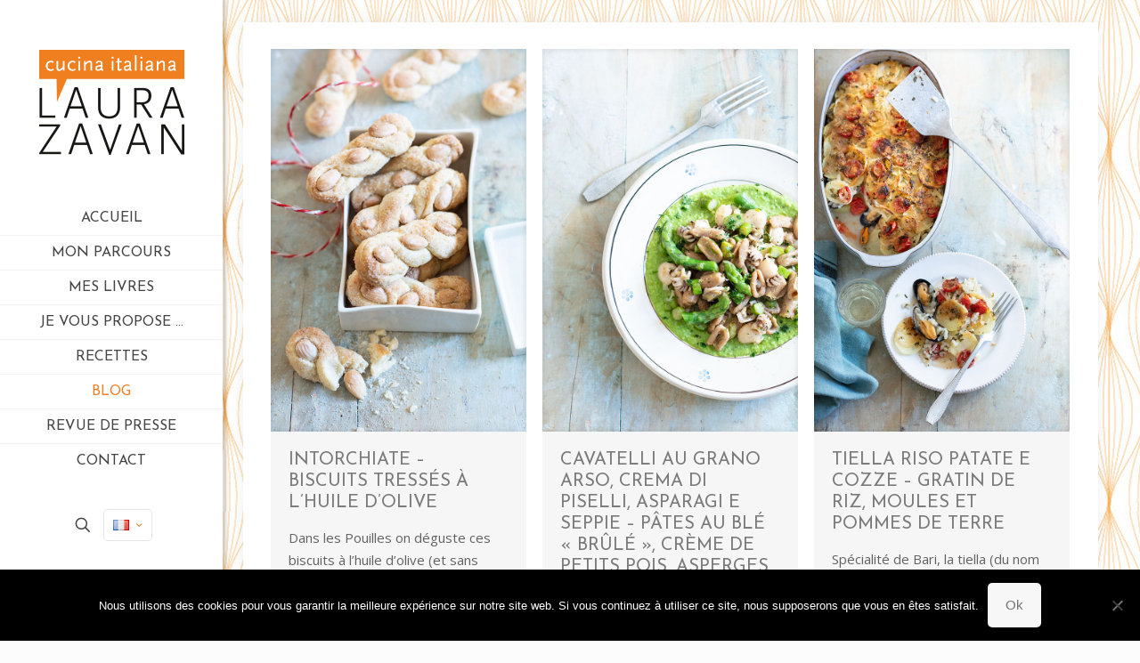

--- FILE ---
content_type: text/html; charset=UTF-8
request_url: https://www.laurazavan.com/tag/pouilles-fr/
body_size: 41414
content:
<!DOCTYPE html>
<html lang="fr-FR" class="no-js " >

<head>

<meta charset="UTF-8" />
<title>Pouilles &#8211; Laura Zavan  &#8211; Cuisine italienne</title>
<meta name='robots' content='max-image-preview:large' />
<meta name="description" content="Auteur et styliste culinaire, spécialiste de la cuisine italienne."/>
<meta name="format-detection" content="telephone=no">
<meta name="viewport" content="width=device-width, initial-scale=1, maximum-scale=1" />
<link rel="shortcut icon" href="https://www.laurazavan.com/wp-content/uploads/2015/04/favicon.ico" type="image/x-icon" />
<meta name="theme-color" content="#ffffff" media="(prefers-color-scheme: light)">
<meta name="theme-color" content="#ffffff" media="(prefers-color-scheme: dark)">
<link rel='dns-prefetch' href='//fonts.googleapis.com' />
<link rel="alternate" type="application/rss+xml" title="Laura Zavan  - Cuisine italienne &raquo; Flux" href="https://www.laurazavan.com/feed/" />
<link rel="alternate" type="application/rss+xml" title="Laura Zavan  - Cuisine italienne &raquo; Flux des commentaires" href="https://www.laurazavan.com/comments/feed/" />
<link rel="alternate" type="application/rss+xml" title="Laura Zavan  - Cuisine italienne &raquo; Flux de l’étiquette Pouilles" href="https://www.laurazavan.com/tag/pouilles-fr/feed/" />
<style id='wp-img-auto-sizes-contain-inline-css' type='text/css'>
img:is([sizes=auto i],[sizes^="auto," i]){contain-intrinsic-size:3000px 1500px}
/*# sourceURL=wp-img-auto-sizes-contain-inline-css */
</style>
<link rel='stylesheet' id='fes-css' href='https://www.laurazavan.com/wp-content/plugins/feedburner-email-subscription/css/styles.css?ver=3d43e988f7968ed34229fb31dcb934d2' type='text/css' media='all' />
<link rel='stylesheet' id='sbi_styles-css' href='https://www.laurazavan.com/wp-content/plugins/instagram-feed/css/sbi-styles.min.css?ver=6.10.0' type='text/css' media='all' />
<style id='wp-emoji-styles-inline-css' type='text/css'>

	img.wp-smiley, img.emoji {
		display: inline !important;
		border: none !important;
		box-shadow: none !important;
		height: 1em !important;
		width: 1em !important;
		margin: 0 0.07em !important;
		vertical-align: -0.1em !important;
		background: none !important;
		padding: 0 !important;
	}
/*# sourceURL=wp-emoji-styles-inline-css */
</style>
<style id='classic-theme-styles-inline-css' type='text/css'>
/*! This file is auto-generated */
.wp-block-button__link{color:#fff;background-color:#32373c;border-radius:9999px;box-shadow:none;text-decoration:none;padding:calc(.667em + 2px) calc(1.333em + 2px);font-size:1.125em}.wp-block-file__button{background:#32373c;color:#fff;text-decoration:none}
/*# sourceURL=/wp-includes/css/classic-themes.min.css */
</style>
<link rel='stylesheet' id='colio-css' href='https://www.laurazavan.com/wp-content/plugins/colio/colio.css?ver=3d43e988f7968ed34229fb31dcb934d2' type='text/css' media='all' />
<link rel='stylesheet' id='colio-grid-css' href='https://www.laurazavan.com/wp-content/plugins/colio/grid.css?ver=3d43e988f7968ed34229fb31dcb934d2' type='text/css' media='all' />
<link rel='stylesheet' id='colio-white-css' href='https://www.laurazavan.com/wp-content/plugins/colio/themes/white.css?ver=1.1' type='text/css' media='all' />
<link rel='stylesheet' id='fancybox-css' href='https://www.laurazavan.com/wp-content/plugins/colio/themes/fancybox/jquery.fancybox.css?ver=1.3' type='text/css' media='all' />
<link rel='stylesheet' id='contact-form-7-css' href='https://www.laurazavan.com/wp-content/plugins/contact-form-7/includes/css/styles.css?ver=6.1.4' type='text/css' media='all' />
<link rel='stylesheet' id='cookie-notice-front-css' href='https://www.laurazavan.com/wp-content/plugins/cookie-notice/css/front.min.css?ver=2.5.11' type='text/css' media='all' />
<link rel='stylesheet' id='mfn-be-css' href='https://www.laurazavan.com/wp-content/themes/betheme/css/be.css?ver=28.2.1' type='text/css' media='all' />
<link rel='stylesheet' id='mfn-animations-css' href='https://www.laurazavan.com/wp-content/themes/betheme/assets/animations/animations.min.css?ver=28.2.1' type='text/css' media='all' />
<link rel='stylesheet' id='mfn-font-awesome-css' href='https://www.laurazavan.com/wp-content/themes/betheme/fonts/fontawesome/fontawesome.css?ver=28.2.1' type='text/css' media='all' />
<link rel='stylesheet' id='mfn-responsive-css' href='https://www.laurazavan.com/wp-content/themes/betheme/css/responsive.css?ver=28.2.1' type='text/css' media='all' />
<link rel='stylesheet' id='mfn-fonts-css' href='https://fonts.googleapis.com/css?family=Open+Sans%3A1%7CJosefin+Sans%3A1&#038;display=swap&#038;ver=6.9' type='text/css' media='all' />
<style id='mfn-dynamic-inline-css' type='text/css'>
html{background-color:#FCFCFC}#Wrapper,#Content,.mfn-popup .mfn-popup-content,.mfn-off-canvas-sidebar .mfn-off-canvas-content-wrapper,.mfn-cart-holder,.mfn-header-login,#Top_bar .search_wrapper,#Top_bar .top_bar_right .mfn-live-search-box,.column_livesearch .mfn-live-search-wrapper,.column_livesearch .mfn-live-search-box{background-color:#FCFCFC}.layout-boxed.mfn-bebuilder-header.mfn-ui #Wrapper .mfn-only-sample-content{background-color:#FCFCFC}body:not(.template-slider) #Header{min-height:0px}body.header-below:not(.template-slider) #Header{padding-top:0px}.has-search-overlay.search-overlay-opened #search-overlay{background-color:rgba(0,0,0,0.6)}.elementor-page.elementor-default #Content .the_content .section_wrapper{max-width:100%}.elementor-page.elementor-default #Content .section.the_content{width:100%}.elementor-page.elementor-default #Content .section_wrapper .the_content_wrapper{margin-left:0;margin-right:0;width:100%}body,span.date_label,.timeline_items li h3 span,input[type="date"],input[type="text"],input[type="password"],input[type="tel"],input[type="email"],input[type="url"],textarea,select,.offer_li .title h3,.mfn-menu-item-megamenu{font-family:"Open Sans",-apple-system,BlinkMacSystemFont,"Segoe UI",Roboto,Oxygen-Sans,Ubuntu,Cantarell,"Helvetica Neue",sans-serif}.lead,.big{font-family:"Open Sans",-apple-system,BlinkMacSystemFont,"Segoe UI",Roboto,Oxygen-Sans,Ubuntu,Cantarell,"Helvetica Neue",sans-serif}#menu > ul > li > a,#overlay-menu ul li a{font-family:"Josefin Sans",-apple-system,BlinkMacSystemFont,"Segoe UI",Roboto,Oxygen-Sans,Ubuntu,Cantarell,"Helvetica Neue",sans-serif}#Subheader .title{font-family:"Josefin Sans",-apple-system,BlinkMacSystemFont,"Segoe UI",Roboto,Oxygen-Sans,Ubuntu,Cantarell,"Helvetica Neue",sans-serif}h1,h2,h3,h4,.text-logo #logo{font-family:"Josefin Sans",-apple-system,BlinkMacSystemFont,"Segoe UI",Roboto,Oxygen-Sans,Ubuntu,Cantarell,"Helvetica Neue",sans-serif}h5,h6{font-family:"Josefin Sans",-apple-system,BlinkMacSystemFont,"Segoe UI",Roboto,Oxygen-Sans,Ubuntu,Cantarell,"Helvetica Neue",sans-serif}blockquote{font-family:"Josefin Sans",-apple-system,BlinkMacSystemFont,"Segoe UI",Roboto,Oxygen-Sans,Ubuntu,Cantarell,"Helvetica Neue",sans-serif}.chart_box .chart .num,.counter .desc_wrapper .number-wrapper,.how_it_works .image .number,.pricing-box .plan-header .price,.quick_fact .number-wrapper,.woocommerce .product div.entry-summary .price{font-family:"Arial",-apple-system,BlinkMacSystemFont,"Segoe UI",Roboto,Oxygen-Sans,Ubuntu,Cantarell,"Helvetica Neue",sans-serif}body,.mfn-menu-item-megamenu{font-size:15px;line-height:25px;font-weight:400;letter-spacing:0px}.lead,.big{font-size:16px;line-height:28px;font-weight:400;letter-spacing:0px}#menu > ul > li > a,#overlay-menu ul li a{font-size:16px;font-weight:400;letter-spacing:0px}#overlay-menu ul li a{line-height:24px}#Subheader .title{font-size:30px;line-height:35px;font-weight:400;letter-spacing:1px;font-style:italic}h1,.text-logo #logo{font-size:30px;line-height:50px;font-weight:400;letter-spacing:0px}h2{font-size:29px;line-height:34px;font-weight:300;letter-spacing:0px}h3,.woocommerce ul.products li.product h3,.woocommerce #customer_login h2{font-size:25px;line-height:29px;font-weight:300;letter-spacing:0px}h4,.woocommerce .woocommerce-order-details__title,.woocommerce .wc-bacs-bank-details-heading,.woocommerce .woocommerce-customer-details h2{font-size:21px;line-height:25px;font-weight:500;letter-spacing:0px}h5{font-size:18px;line-height:25px;font-weight:700;letter-spacing:0px}h6{font-size:16px;line-height:25px;font-weight:400;letter-spacing:0px}#Intro .intro-title{font-size:70px;line-height:70px;font-weight:400;letter-spacing:0px}@media only screen and (min-width:768px) and (max-width:959px){body,.mfn-menu-item-megamenu{font-size:13px;line-height:21px;font-weight:400;letter-spacing:0px}.lead,.big{font-size:14px;line-height:24px;font-weight:400;letter-spacing:0px}#menu > ul > li > a,#overlay-menu ul li a{font-size:14px;font-weight:400;letter-spacing:0px}#overlay-menu ul li a{line-height:21px}#Subheader .title{font-size:26px;line-height:30px;font-weight:400;letter-spacing:1px;font-style:italic}h1,.text-logo #logo{font-size:26px;line-height:43px;font-weight:400;letter-spacing:0px}h2{font-size:25px;line-height:29px;font-weight:300;letter-spacing:0px}h3,.woocommerce ul.products li.product h3,.woocommerce #customer_login h2{font-size:21px;line-height:25px;font-weight:300;letter-spacing:0px}h4,.woocommerce .woocommerce-order-details__title,.woocommerce .wc-bacs-bank-details-heading,.woocommerce .woocommerce-customer-details h2{font-size:18px;line-height:21px;font-weight:500;letter-spacing:0px}h5{font-size:15px;line-height:21px;font-weight:700;letter-spacing:0px}h6{font-size:14px;line-height:21px;font-weight:400;letter-spacing:0px}#Intro .intro-title{font-size:60px;line-height:60px;font-weight:400;letter-spacing:0px}blockquote{font-size:15px}.chart_box .chart .num{font-size:45px;line-height:45px}.counter .desc_wrapper .number-wrapper{font-size:45px;line-height:45px}.counter .desc_wrapper .title{font-size:14px;line-height:18px}.faq .question .title{font-size:14px}.fancy_heading .title{font-size:38px;line-height:38px}.offer .offer_li .desc_wrapper .title h3{font-size:32px;line-height:32px}.offer_thumb_ul li.offer_thumb_li .desc_wrapper .title h3{font-size:32px;line-height:32px}.pricing-box .plan-header h2{font-size:27px;line-height:27px}.pricing-box .plan-header .price > span{font-size:40px;line-height:40px}.pricing-box .plan-header .price sup.currency{font-size:18px;line-height:18px}.pricing-box .plan-header .price sup.period{font-size:14px;line-height:14px}.quick_fact .number-wrapper{font-size:80px;line-height:80px}.trailer_box .desc h2{font-size:27px;line-height:27px}.widget > h3{font-size:17px;line-height:20px}}@media only screen and (min-width:480px) and (max-width:767px){body,.mfn-menu-item-megamenu{font-size:13px;line-height:19px;font-weight:400;letter-spacing:0px}.lead,.big{font-size:13px;line-height:21px;font-weight:400;letter-spacing:0px}#menu > ul > li > a,#overlay-menu ul li a{font-size:13px;font-weight:400;letter-spacing:0px}#overlay-menu ul li a{line-height:19.5px}#Subheader .title{font-size:23px;line-height:26px;font-weight:400;letter-spacing:1px;font-style:italic}h1,.text-logo #logo{font-size:23px;line-height:38px;font-weight:400;letter-spacing:0px}h2{font-size:22px;line-height:26px;font-weight:300;letter-spacing:0px}h3,.woocommerce ul.products li.product h3,.woocommerce #customer_login h2{font-size:19px;line-height:22px;font-weight:300;letter-spacing:0px}h4,.woocommerce .woocommerce-order-details__title,.woocommerce .wc-bacs-bank-details-heading,.woocommerce .woocommerce-customer-details h2{font-size:16px;line-height:19px;font-weight:500;letter-spacing:0px}h5{font-size:14px;line-height:19px;font-weight:700;letter-spacing:0px}h6{font-size:13px;line-height:19px;font-weight:400;letter-spacing:0px}#Intro .intro-title{font-size:53px;line-height:53px;font-weight:400;letter-spacing:0px}blockquote{font-size:14px}.chart_box .chart .num{font-size:40px;line-height:40px}.counter .desc_wrapper .number-wrapper{font-size:40px;line-height:40px}.counter .desc_wrapper .title{font-size:13px;line-height:16px}.faq .question .title{font-size:13px}.fancy_heading .title{font-size:34px;line-height:34px}.offer .offer_li .desc_wrapper .title h3{font-size:28px;line-height:28px}.offer_thumb_ul li.offer_thumb_li .desc_wrapper .title h3{font-size:28px;line-height:28px}.pricing-box .plan-header h2{font-size:24px;line-height:24px}.pricing-box .plan-header .price > span{font-size:34px;line-height:34px}.pricing-box .plan-header .price sup.currency{font-size:16px;line-height:16px}.pricing-box .plan-header .price sup.period{font-size:13px;line-height:13px}.quick_fact .number-wrapper{font-size:70px;line-height:70px}.trailer_box .desc h2{font-size:24px;line-height:24px}.widget > h3{font-size:16px;line-height:19px}}@media only screen and (max-width:479px){body,.mfn-menu-item-megamenu{font-size:13px;line-height:19px;font-weight:400;letter-spacing:0px}.lead,.big{font-size:13px;line-height:19px;font-weight:400;letter-spacing:0px}#menu > ul > li > a,#overlay-menu ul li a{font-size:13px;font-weight:400;letter-spacing:0px}#overlay-menu ul li a{line-height:19.5px}#Subheader .title{font-size:18px;line-height:21px;font-weight:400;letter-spacing:1px;font-style:italic}h1,.text-logo #logo{font-size:18px;line-height:30px;font-weight:400;letter-spacing:0px}h2{font-size:17px;line-height:20px;font-weight:300;letter-spacing:0px}h3,.woocommerce ul.products li.product h3,.woocommerce #customer_login h2{font-size:15px;line-height:19px;font-weight:300;letter-spacing:0px}h4,.woocommerce .woocommerce-order-details__title,.woocommerce .wc-bacs-bank-details-heading,.woocommerce .woocommerce-customer-details h2{font-size:13px;line-height:19px;font-weight:500;letter-spacing:0px}h5{font-size:13px;line-height:19px;font-weight:700;letter-spacing:0px}h6{font-size:13px;line-height:19px;font-weight:400;letter-spacing:0px}#Intro .intro-title{font-size:42px;line-height:42px;font-weight:400;letter-spacing:0px}blockquote{font-size:13px}.chart_box .chart .num{font-size:35px;line-height:35px}.counter .desc_wrapper .number-wrapper{font-size:35px;line-height:35px}.counter .desc_wrapper .title{font-size:13px;line-height:26px}.faq .question .title{font-size:13px}.fancy_heading .title{font-size:30px;line-height:30px}.offer .offer_li .desc_wrapper .title h3{font-size:26px;line-height:26px}.offer_thumb_ul li.offer_thumb_li .desc_wrapper .title h3{font-size:26px;line-height:26px}.pricing-box .plan-header h2{font-size:21px;line-height:21px}.pricing-box .plan-header .price > span{font-size:32px;line-height:32px}.pricing-box .plan-header .price sup.currency{font-size:14px;line-height:14px}.pricing-box .plan-header .price sup.period{font-size:13px;line-height:13px}.quick_fact .number-wrapper{font-size:60px;line-height:60px}.trailer_box .desc h2{font-size:21px;line-height:21px}.widget > h3{font-size:15px;line-height:18px}}.with_aside .sidebar.columns{width:23%}.with_aside .sections_group{width:77%}.aside_both .sidebar.columns{width:18%}.aside_both .sidebar.sidebar-1{margin-left:-82%}.aside_both .sections_group{width:64%;margin-left:18%}@media only screen and (min-width:1240px){#Wrapper,.with_aside .content_wrapper{max-width:1240px}body.layout-boxed.mfn-header-scrolled .mfn-header-tmpl.mfn-sticky-layout-width{max-width:1240px;left:0;right:0;margin-left:auto;margin-right:auto}body.layout-boxed:not(.mfn-header-scrolled) .mfn-header-tmpl.mfn-header-layout-width,body.layout-boxed .mfn-header-tmpl.mfn-header-layout-width:not(.mfn-hasSticky){max-width:1240px;left:0;right:0;margin-left:auto;margin-right:auto}body.layout-boxed.mfn-bebuilder-header.mfn-ui .mfn-only-sample-content{max-width:1240px;margin-left:auto;margin-right:auto}.section_wrapper,.container{max-width:1220px}.layout-boxed.header-boxed #Top_bar.is-sticky{max-width:1240px}}@media only screen and (max-width:767px){#Wrapper{max-width:calc(100% - 67px)}.content_wrapper .section_wrapper,.container,.four.columns .widget-area{max-width:550px !important;padding-left:33px;padding-right:33px}}body{--mfn-button-font-family:inherit;--mfn-button-font-size:15px;--mfn-button-font-weight:400;--mfn-button-font-style:inherit;--mfn-button-letter-spacing:0px;--mfn-button-padding:16px 20px 16px 20px;--mfn-button-border-width:0;--mfn-button-border-radius:5px 5px 5px 5px;--mfn-button-gap:10px;--mfn-button-transition:0.2s;--mfn-button-color:#747474;--mfn-button-color-hover:#747474;--mfn-button-bg:#f7f7f7;--mfn-button-bg-hover:#eaeaea;--mfn-button-border-color:transparent;--mfn-button-border-color-hover:transparent;--mfn-button-icon-color:#747474;--mfn-button-icon-color-hover:#747474;--mfn-button-box-shadow:unset;--mfn-button-theme-color:#ffffff;--mfn-button-theme-color-hover:#ffffff;--mfn-button-theme-bg:#ef7d25;--mfn-button-theme-bg-hover:#e27018;--mfn-button-theme-border-color:transparent;--mfn-button-theme-border-color-hover:transparent;--mfn-button-theme-icon-color:#ffffff;--mfn-button-theme-icon-color-hover:#ffffff;--mfn-button-theme-box-shadow:unset;--mfn-button-shop-color:#ffffff;--mfn-button-shop-color-hover:#ffffff;--mfn-button-shop-bg:#ef7d25;--mfn-button-shop-bg-hover:#e27018;--mfn-button-shop-border-color:transparent;--mfn-button-shop-border-color-hover:transparent;--mfn-button-shop-icon-color:#626262;--mfn-button-shop-icon-color-hover:#626262;--mfn-button-shop-box-shadow:unset;--mfn-button-action-color:#747474;--mfn-button-action-color-hover:#747474;--mfn-button-action-bg:#f7f7f7;--mfn-button-action-bg-hover:#eaeaea;--mfn-button-action-border-color:transparent;--mfn-button-action-border-color-hover:transparent;--mfn-button-action-icon-color:#747474;--mfn-button-action-icon-color-hover:#747474;--mfn-button-action-box-shadow:unset;--mfn-product-list-gallery-slider-arrow-bg:#ffffff;--mfn-product-list-gallery-slider-arrow-bg-hover:#ffffff;--mfn-product-list-gallery-slider-arrow-color:#000000;--mfn-product-list-gallery-slider-arrow-color-hover:#000000;--mfn-product-list-gallery-slider-dots-bg:rgba(0,0,0,0.3);--mfn-product-list-gallery-slider-dots-bg-active:#000000;--mfn-product-list-gallery-slider-padination-bg:transparent;--mfn-product-list-gallery-slider-dots-size:8px;--mfn-product-list-gallery-slider-nav-border-radius:0px;--mfn-product-list-gallery-slider-nav-offset:0px;--mfn-product-list-gallery-slider-dots-gap:5px}@media only screen and (max-width:959px){body{}}@media only screen and (max-width:768px){body{}}.mfn-cookies,.mfn-cookies-reopen{--mfn-gdpr2-container-text-color:#626262;--mfn-gdpr2-container-strong-color:#07070a;--mfn-gdpr2-container-bg:#ffffff;--mfn-gdpr2-container-overlay:rgba(25,37,48,0.6);--mfn-gdpr2-details-box-bg:#fbfbfb;--mfn-gdpr2-details-switch-bg:#00032a;--mfn-gdpr2-details-switch-bg-active:#5acb65;--mfn-gdpr2-tabs-text-color:#07070a;--mfn-gdpr2-tabs-text-color-active:#0089f7;--mfn-gdpr2-tabs-border:rgba(8,8,14,0.1);--mfn-gdpr2-buttons-box-bg:#fbfbfb;--mfn-gdpr2-reopen-background:#ffffff;--mfn-gdpr2-reopen-color:#222222;--mfn-gdpr2-reopen-box-shadow:0 15px 30px 0 rgba(1,7,39,.13)}#Top_bar #logo,.header-fixed #Top_bar #logo,.header-plain #Top_bar #logo,.header-transparent #Top_bar #logo{height:60px;line-height:60px;padding:15px 0}.logo-overflow #Top_bar:not(.is-sticky) .logo{height:90px}#Top_bar .menu > li > a{padding:15px 0}.menu-highlight:not(.header-creative) #Top_bar .menu > li > a{margin:20px 0}.header-plain:not(.menu-highlight) #Top_bar .menu > li > a span:not(.description){line-height:90px}.header-fixed #Top_bar .menu > li > a{padding:30px 0}@media only screen and (max-width:767px){.mobile-header-mini #Top_bar #logo{height:50px!important;line-height:50px!important;margin:5px 0}}#Top_bar #logo img.svg{width:100px}.image_frame,.wp-caption{border-width:0px}.alert{border-radius:0px}#Top_bar .top_bar_right .top-bar-right-input input{width:200px}.mfn-live-search-box .mfn-live-search-list{max-height:300px}#Side_slide{right:-250px;width:250px}#Side_slide.left{left:-250px}.blog-teaser li .desc-wrapper .desc{background-position-y:-1px}.mfn-free-delivery-info{--mfn-free-delivery-bar:#ef7d25;--mfn-free-delivery-bg:rgba(0,0,0,0.1);--mfn-free-delivery-achieved:#ef7d25}#back_to_top i{color:#65666C}.mfn-product-list-gallery-slider .mfn-product-list-gallery-slider-arrow{display:flex}@media only screen and ( max-width:767px ){}@media only screen and (min-width:1240px){body:not(.header-simple) #Top_bar #menu{display:block!important}.tr-menu #Top_bar #menu{background:none!important}#Top_bar .menu > li > ul.mfn-megamenu > li{float:left}#Top_bar .menu > li > ul.mfn-megamenu > li.mfn-megamenu-cols-1{width:100%}#Top_bar .menu > li > ul.mfn-megamenu > li.mfn-megamenu-cols-2{width:50%}#Top_bar .menu > li > ul.mfn-megamenu > li.mfn-megamenu-cols-3{width:33.33%}#Top_bar .menu > li > ul.mfn-megamenu > li.mfn-megamenu-cols-4{width:25%}#Top_bar .menu > li > ul.mfn-megamenu > li.mfn-megamenu-cols-5{width:20%}#Top_bar .menu > li > ul.mfn-megamenu > li.mfn-megamenu-cols-6{width:16.66%}#Top_bar .menu > li > ul.mfn-megamenu > li > ul{display:block!important;position:inherit;left:auto;top:auto;border-width:0 1px 0 0}#Top_bar .menu > li > ul.mfn-megamenu > li:last-child > ul{border:0}#Top_bar .menu > li > ul.mfn-megamenu > li > ul li{width:auto}#Top_bar .menu > li > ul.mfn-megamenu a.mfn-megamenu-title{text-transform:uppercase;font-weight:400;background:none}#Top_bar .menu > li > ul.mfn-megamenu a .menu-arrow{display:none}.menuo-right #Top_bar .menu > li > ul.mfn-megamenu{left:0;width:98%!important;margin:0 1%;padding:20px 0}.menuo-right #Top_bar .menu > li > ul.mfn-megamenu-bg{box-sizing:border-box}#Top_bar .menu > li > ul.mfn-megamenu-bg{padding:20px 166px 20px 20px;background-repeat:no-repeat;background-position:right bottom}.rtl #Top_bar .menu > li > ul.mfn-megamenu-bg{padding-left:166px;padding-right:20px;background-position:left bottom}#Top_bar .menu > li > ul.mfn-megamenu-bg > li{background:none}#Top_bar .menu > li > ul.mfn-megamenu-bg > li a{border:none}#Top_bar .menu > li > ul.mfn-megamenu-bg > li > ul{background:none!important;-webkit-box-shadow:0 0 0 0;-moz-box-shadow:0 0 0 0;box-shadow:0 0 0 0}.mm-vertical #Top_bar .container{position:relative}.mm-vertical #Top_bar .top_bar_left{position:static}.mm-vertical #Top_bar .menu > li ul{box-shadow:0 0 0 0 transparent!important;background-image:none}.mm-vertical #Top_bar .menu > li > ul.mfn-megamenu{padding:20px 0}.mm-vertical.header-plain #Top_bar .menu > li > ul.mfn-megamenu{width:100%!important;margin:0}.mm-vertical #Top_bar .menu > li > ul.mfn-megamenu > li{display:table-cell;float:none!important;width:10%;padding:0 15px;border-right:1px solid rgba(0,0,0,0.05)}.mm-vertical #Top_bar .menu > li > ul.mfn-megamenu > li:last-child{border-right-width:0}.mm-vertical #Top_bar .menu > li > ul.mfn-megamenu > li.hide-border{border-right-width:0}.mm-vertical #Top_bar .menu > li > ul.mfn-megamenu > li a{border-bottom-width:0;padding:9px 15px;line-height:120%}.mm-vertical #Top_bar .menu > li > ul.mfn-megamenu a.mfn-megamenu-title{font-weight:700}.rtl .mm-vertical #Top_bar .menu > li > ul.mfn-megamenu > li:first-child{border-right-width:0}.rtl .mm-vertical #Top_bar .menu > li > ul.mfn-megamenu > li:last-child{border-right-width:1px}body.header-shop #Top_bar #menu{display:flex!important;background-color:transparent}.header-shop #Top_bar.is-sticky .top_bar_row_second{display:none}.header-plain:not(.menuo-right) #Header .top_bar_left{width:auto!important}.header-stack.header-center #Top_bar #menu{display:inline-block!important}.header-simple #Top_bar #menu{display:none;height:auto;width:300px;bottom:auto;top:100%;right:1px;position:absolute;margin:0}.header-simple #Header a.responsive-menu-toggle{display:block;right:10px}.header-simple #Top_bar #menu > ul{width:100%;float:left}.header-simple #Top_bar #menu ul li{width:100%;padding-bottom:0;border-right:0;position:relative}.header-simple #Top_bar #menu ul li a{padding:0 20px;margin:0;display:block;height:auto;line-height:normal;border:none}.header-simple #Top_bar #menu ul li a:not(.menu-toggle):after{display:none}.header-simple #Top_bar #menu ul li a span{border:none;line-height:44px;display:inline;padding:0}.header-simple #Top_bar #menu ul li.submenu .menu-toggle{display:block;position:absolute;right:0;top:0;width:44px;height:44px;line-height:44px;font-size:30px;font-weight:300;text-align:center;cursor:pointer;color:#444;opacity:0.33;transform:unset}.header-simple #Top_bar #menu ul li.submenu .menu-toggle:after{content:"+";position:static}.header-simple #Top_bar #menu ul li.hover > .menu-toggle:after{content:"-"}.header-simple #Top_bar #menu ul li.hover a{border-bottom:0}.header-simple #Top_bar #menu ul.mfn-megamenu li .menu-toggle{display:none}.header-simple #Top_bar #menu ul li ul{position:relative!important;left:0!important;top:0;padding:0;margin:0!important;width:auto!important;background-image:none}.header-simple #Top_bar #menu ul li ul li{width:100%!important;display:block;padding:0}.header-simple #Top_bar #menu ul li ul li a{padding:0 20px 0 30px}.header-simple #Top_bar #menu ul li ul li a .menu-arrow{display:none}.header-simple #Top_bar #menu ul li ul li a span{padding:0}.header-simple #Top_bar #menu ul li ul li a span:after{display:none!important}.header-simple #Top_bar .menu > li > ul.mfn-megamenu a.mfn-megamenu-title{text-transform:uppercase;font-weight:400}.header-simple #Top_bar .menu > li > ul.mfn-megamenu > li > ul{display:block!important;position:inherit;left:auto;top:auto}.header-simple #Top_bar #menu ul li ul li ul{border-left:0!important;padding:0;top:0}.header-simple #Top_bar #menu ul li ul li ul li a{padding:0 20px 0 40px}.rtl.header-simple #Top_bar #menu{left:1px;right:auto}.rtl.header-simple #Top_bar a.responsive-menu-toggle{left:10px;right:auto}.rtl.header-simple #Top_bar #menu ul li.submenu .menu-toggle{left:0;right:auto}.rtl.header-simple #Top_bar #menu ul li ul{left:auto!important;right:0!important}.rtl.header-simple #Top_bar #menu ul li ul li a{padding:0 30px 0 20px}.rtl.header-simple #Top_bar #menu ul li ul li ul li a{padding:0 40px 0 20px}.menu-highlight #Top_bar .menu > li{margin:0 2px}.menu-highlight:not(.header-creative) #Top_bar .menu > li > a{padding:0;-webkit-border-radius:5px;border-radius:5px}.menu-highlight #Top_bar .menu > li > a:after{display:none}.menu-highlight #Top_bar .menu > li > a span:not(.description){line-height:50px}.menu-highlight #Top_bar .menu > li > a span.description{display:none}.menu-highlight.header-stack #Top_bar .menu > li > a{margin:10px 0!important}.menu-highlight.header-stack #Top_bar .menu > li > a span:not(.description){line-height:40px}.menu-highlight.header-simple #Top_bar #menu ul li,.menu-highlight.header-creative #Top_bar #menu ul li{margin:0}.menu-highlight.header-simple #Top_bar #menu ul li > a,.menu-highlight.header-creative #Top_bar #menu ul li > a{-webkit-border-radius:0;border-radius:0}.menu-highlight:not(.header-fixed):not(.header-simple) #Top_bar.is-sticky .menu > li > a{margin:10px 0!important;padding:5px 0!important}.menu-highlight:not(.header-fixed):not(.header-simple) #Top_bar.is-sticky .menu > li > a span{line-height:30px!important}.header-modern.menu-highlight.menuo-right .menu_wrapper{margin-right:20px}.menu-line-below #Top_bar .menu > li > a:not(.menu-toggle):after{top:auto;bottom:-4px}.menu-line-below #Top_bar.is-sticky .menu > li > a:not(.menu-toggle):after{top:auto;bottom:-4px}.menu-line-below-80 #Top_bar:not(.is-sticky) .menu > li > a:not(.menu-toggle):after{height:4px;left:10%;top:50%;margin-top:20px;width:80%}.menu-line-below-80-1 #Top_bar:not(.is-sticky) .menu > li > a:not(.menu-toggle):after{height:1px;left:10%;top:50%;margin-top:20px;width:80%}.menu-link-color #Top_bar .menu > li > a:not(.menu-toggle):after{display:none!important}.menu-arrow-top #Top_bar .menu > li > a:after{background:none repeat scroll 0 0 rgba(0,0,0,0)!important;border-color:#ccc transparent transparent;border-style:solid;border-width:7px 7px 0;display:block;height:0;left:50%;margin-left:-7px;top:0!important;width:0}.menu-arrow-top #Top_bar.is-sticky .menu > li > a:after{top:0!important}.menu-arrow-bottom #Top_bar .menu > li > a:after{background:none!important;border-color:transparent transparent #ccc;border-style:solid;border-width:0 7px 7px;display:block;height:0;left:50%;margin-left:-7px;top:auto;bottom:0;width:0}.menu-arrow-bottom #Top_bar.is-sticky .menu > li > a:after{top:auto;bottom:0}.menuo-no-borders #Top_bar .menu > li > a span{border-width:0!important}.menuo-no-borders #Header_creative #Top_bar .menu > li > a span{border-bottom-width:0}.menuo-no-borders.header-plain #Top_bar a#header_cart,.menuo-no-borders.header-plain #Top_bar a#search_button,.menuo-no-borders.header-plain #Top_bar .wpml-languages,.menuo-no-borders.header-plain #Top_bar a.action_button{border-width:0}.menuo-right #Top_bar .menu_wrapper{float:right}.menuo-right.header-stack:not(.header-center) #Top_bar .menu_wrapper{margin-right:150px}body.header-creative{padding-left:50px}body.header-creative.header-open{padding-left:250px}body.error404,body.under-construction,body.elementor-maintenance-mode,body.template-blank,body.under-construction.header-rtl.header-creative.header-open{padding-left:0!important;padding-right:0!important}.header-creative.footer-fixed #Footer,.header-creative.footer-sliding #Footer,.header-creative.footer-stick #Footer.is-sticky{box-sizing:border-box;padding-left:50px}.header-open.footer-fixed #Footer,.header-open.footer-sliding #Footer,.header-creative.footer-stick #Footer.is-sticky{padding-left:250px}.header-rtl.header-creative.footer-fixed #Footer,.header-rtl.header-creative.footer-sliding #Footer,.header-rtl.header-creative.footer-stick #Footer.is-sticky{padding-left:0;padding-right:50px}.header-rtl.header-open.footer-fixed #Footer,.header-rtl.header-open.footer-sliding #Footer,.header-rtl.header-creative.footer-stick #Footer.is-sticky{padding-right:250px}#Header_creative{background-color:#fff;position:fixed;width:250px;height:100%;left:-200px;top:0;z-index:9002;-webkit-box-shadow:2px 0 4px 2px rgba(0,0,0,.15);box-shadow:2px 0 4px 2px rgba(0,0,0,.15)}#Header_creative .container{width:100%}#Header_creative .creative-wrapper{opacity:0;margin-right:50px}#Header_creative a.creative-menu-toggle{display:block;width:34px;height:34px;line-height:34px;font-size:22px;text-align:center;position:absolute;top:10px;right:8px;border-radius:3px}.admin-bar #Header_creative a.creative-menu-toggle{top:42px}#Header_creative #Top_bar{position:static;width:100%}#Header_creative #Top_bar .top_bar_left{width:100%!important;float:none}#Header_creative #Top_bar .logo{float:none;text-align:center;margin:15px 0}#Header_creative #Top_bar #menu{background-color:transparent}#Header_creative #Top_bar .menu_wrapper{float:none;margin:0 0 30px}#Header_creative #Top_bar .menu > li{width:100%;float:none;position:relative}#Header_creative #Top_bar .menu > li > a{padding:0;text-align:center}#Header_creative #Top_bar .menu > li > a:after{display:none}#Header_creative #Top_bar .menu > li > a span{border-right:0;border-bottom-width:1px;line-height:38px}#Header_creative #Top_bar .menu li ul{left:100%;right:auto;top:0;box-shadow:2px 2px 2px 0 rgba(0,0,0,0.03);-webkit-box-shadow:2px 2px 2px 0 rgba(0,0,0,0.03)}#Header_creative #Top_bar .menu > li > ul.mfn-megamenu{margin:0;width:700px!important}#Header_creative #Top_bar .menu > li > ul.mfn-megamenu > li > ul{left:0}#Header_creative #Top_bar .menu li ul li a{padding-top:9px;padding-bottom:8px}#Header_creative #Top_bar .menu li ul li ul{top:0}#Header_creative #Top_bar .menu > li > a span.description{display:block;font-size:13px;line-height:28px!important;clear:both}.menuo-arrows #Top_bar .menu > li.submenu > a > span:after{content:unset!important}#Header_creative #Top_bar .top_bar_right{width:100%!important;float:left;height:auto;margin-bottom:35px;text-align:center;padding:0 20px;top:0;-webkit-box-sizing:border-box;-moz-box-sizing:border-box;box-sizing:border-box}#Header_creative #Top_bar .top_bar_right:before{content:none}#Header_creative #Top_bar .top_bar_right .top_bar_right_wrapper{flex-wrap:wrap;justify-content:center}#Header_creative #Top_bar .top_bar_right .top-bar-right-icon,#Header_creative #Top_bar .top_bar_right .wpml-languages,#Header_creative #Top_bar .top_bar_right .top-bar-right-button,#Header_creative #Top_bar .top_bar_right .top-bar-right-input{min-height:30px;margin:5px}#Header_creative #Top_bar .search_wrapper{left:100%;top:auto}#Header_creative #Top_bar .banner_wrapper{display:block;text-align:center}#Header_creative #Top_bar .banner_wrapper img{max-width:100%;height:auto;display:inline-block}#Header_creative #Action_bar{display:none;position:absolute;bottom:0;top:auto;clear:both;padding:0 20px;box-sizing:border-box}#Header_creative #Action_bar .contact_details{width:100%;text-align:center;margin-bottom:20px}#Header_creative #Action_bar .contact_details li{padding:0}#Header_creative #Action_bar .social{float:none;text-align:center;padding:5px 0 15px}#Header_creative #Action_bar .social li{margin-bottom:2px}#Header_creative #Action_bar .social-menu{float:none;text-align:center}#Header_creative #Action_bar .social-menu li{border-color:rgba(0,0,0,.1)}#Header_creative .social li a{color:rgba(0,0,0,.5)}#Header_creative .social li a:hover{color:#000}#Header_creative .creative-social{position:absolute;bottom:10px;right:0;width:50px}#Header_creative .creative-social li{display:block;float:none;width:100%;text-align:center;margin-bottom:5px}.header-creative .fixed-nav.fixed-nav-prev{margin-left:50px}.header-creative.header-open .fixed-nav.fixed-nav-prev{margin-left:250px}.menuo-last #Header_creative #Top_bar .menu li.last ul{top:auto;bottom:0}.header-open #Header_creative{left:0}.header-open #Header_creative .creative-wrapper{opacity:1;margin:0!important}.header-open #Header_creative .creative-menu-toggle,.header-open #Header_creative .creative-social{display:none}.header-open #Header_creative #Action_bar{display:block}body.header-rtl.header-creative{padding-left:0;padding-right:50px}.header-rtl #Header_creative{left:auto;right:-200px}.header-rtl #Header_creative .creative-wrapper{margin-left:50px;margin-right:0}.header-rtl #Header_creative a.creative-menu-toggle{left:8px;right:auto}.header-rtl #Header_creative .creative-social{left:0;right:auto}.header-rtl #Footer #back_to_top.sticky{right:125px}.header-rtl #popup_contact{right:70px}.header-rtl #Header_creative #Top_bar .menu li ul{left:auto;right:100%}.header-rtl #Header_creative #Top_bar .search_wrapper{left:auto;right:100%}.header-rtl .fixed-nav.fixed-nav-prev{margin-left:0!important}.header-rtl .fixed-nav.fixed-nav-next{margin-right:50px}body.header-rtl.header-creative.header-open{padding-left:0;padding-right:250px!important}.header-rtl.header-open #Header_creative{left:auto;right:0}.header-rtl.header-open #Footer #back_to_top.sticky{right:325px}.header-rtl.header-open #popup_contact{right:270px}.header-rtl.header-open .fixed-nav.fixed-nav-next{margin-right:250px}#Header_creative.active{left:-1px}.header-rtl #Header_creative.active{left:auto;right:-1px}#Header_creative.active .creative-wrapper{opacity:1;margin:0}.header-creative .vc_row[data-vc-full-width]{padding-left:50px}.header-creative.header-open .vc_row[data-vc-full-width]{padding-left:250px}.header-open .vc_parallax .vc_parallax-inner{left:auto;width:calc(100% - 250px)}.header-open.header-rtl .vc_parallax .vc_parallax-inner{left:0;right:auto}#Header_creative.scroll{height:100%;overflow-y:auto}#Header_creative.scroll:not(.dropdown) .menu li ul{display:none!important}#Header_creative.scroll #Action_bar{position:static}#Header_creative.dropdown{outline:none}#Header_creative.dropdown #Top_bar .menu_wrapper{float:left;width:100%}#Header_creative.dropdown #Top_bar #menu ul li{position:relative;float:left}#Header_creative.dropdown #Top_bar #menu ul li a:not(.menu-toggle):after{display:none}#Header_creative.dropdown #Top_bar #menu ul li a span{line-height:38px;padding:0}#Header_creative.dropdown #Top_bar #menu ul li.submenu .menu-toggle{display:block;position:absolute;right:0;top:0;width:38px;height:38px;line-height:38px;font-size:26px;font-weight:300;text-align:center;cursor:pointer;color:#444;opacity:0.33;z-index:203}#Header_creative.dropdown #Top_bar #menu ul li.submenu .menu-toggle:after{content:"+";position:static}#Header_creative.dropdown #Top_bar #menu ul li.hover > .menu-toggle:after{content:"-"}#Header_creative.dropdown #Top_bar #menu ul.sub-menu li:not(:last-of-type) a{border-bottom:0}#Header_creative.dropdown #Top_bar #menu ul.mfn-megamenu li .menu-toggle{display:none}#Header_creative.dropdown #Top_bar #menu ul li ul{position:relative!important;left:0!important;top:0;padding:0;margin-left:0!important;width:auto!important;background-image:none}#Header_creative.dropdown #Top_bar #menu ul li ul li{width:100%!important}#Header_creative.dropdown #Top_bar #menu ul li ul li a{padding:0 10px;text-align:center}#Header_creative.dropdown #Top_bar #menu ul li ul li a .menu-arrow{display:none}#Header_creative.dropdown #Top_bar #menu ul li ul li a span{padding:0}#Header_creative.dropdown #Top_bar #menu ul li ul li a span:after{display:none!important}#Header_creative.dropdown #Top_bar .menu > li > ul.mfn-megamenu a.mfn-megamenu-title{text-transform:uppercase;font-weight:400}#Header_creative.dropdown #Top_bar .menu > li > ul.mfn-megamenu > li > ul{display:block!important;position:inherit;left:auto;top:auto}#Header_creative.dropdown #Top_bar #menu ul li ul li ul{border-left:0!important;padding:0;top:0}#Header_creative{transition:left .5s ease-in-out,right .5s ease-in-out}#Header_creative .creative-wrapper{transition:opacity .5s ease-in-out,margin 0s ease-in-out .5s}#Header_creative.active .creative-wrapper{transition:opacity .5s ease-in-out,margin 0s ease-in-out}}@media only screen and (min-width:1240px){#Top_bar.is-sticky{position:fixed!important;width:100%;left:0;top:-60px;height:60px;z-index:701;background:#fff;opacity:.97;-webkit-box-shadow:0 2px 5px 0 rgba(0,0,0,0.1);-moz-box-shadow:0 2px 5px 0 rgba(0,0,0,0.1);box-shadow:0 2px 5px 0 rgba(0,0,0,0.1)}.layout-boxed.header-boxed #Top_bar.is-sticky{left:50%;-webkit-transform:translateX(-50%);transform:translateX(-50%)}#Top_bar.is-sticky .top_bar_left,#Top_bar.is-sticky .top_bar_right,#Top_bar.is-sticky .top_bar_right:before{background:none;box-shadow:unset}#Top_bar.is-sticky .logo{width:auto;margin:0 30px 0 20px;padding:0}#Top_bar.is-sticky #logo,#Top_bar.is-sticky .custom-logo-link{padding:5px 0!important;height:50px!important;line-height:50px!important}.logo-no-sticky-padding #Top_bar.is-sticky #logo{height:60px!important;line-height:60px!important}#Top_bar.is-sticky #logo img.logo-main{display:none}#Top_bar.is-sticky #logo img.logo-sticky{display:inline;max-height:35px}.logo-sticky-width-auto #Top_bar.is-sticky #logo img.logo-sticky{width:auto}#Top_bar.is-sticky .menu_wrapper{clear:none}#Top_bar.is-sticky .menu_wrapper .menu > li > a{padding:15px 0}#Top_bar.is-sticky .menu > li > a,#Top_bar.is-sticky .menu > li > a span{line-height:30px}#Top_bar.is-sticky .menu > li > a:after{top:auto;bottom:-4px}#Top_bar.is-sticky .menu > li > a span.description{display:none}#Top_bar.is-sticky .secondary_menu_wrapper,#Top_bar.is-sticky .banner_wrapper{display:none}.header-overlay #Top_bar.is-sticky{display:none}.sticky-dark #Top_bar.is-sticky,.sticky-dark #Top_bar.is-sticky #menu{background:rgba(0,0,0,.8)}.sticky-dark #Top_bar.is-sticky .menu > li:not(.current-menu-item) > a{color:#fff}.sticky-dark #Top_bar.is-sticky .top_bar_right .top-bar-right-icon{color:rgba(255,255,255,.9)}.sticky-dark #Top_bar.is-sticky .top_bar_right .top-bar-right-icon svg .path{stroke:rgba(255,255,255,.9)}.sticky-dark #Top_bar.is-sticky .wpml-languages a.active,.sticky-dark #Top_bar.is-sticky .wpml-languages ul.wpml-lang-dropdown{background:rgba(0,0,0,0.1);border-color:rgba(0,0,0,0.1)}.sticky-white #Top_bar.is-sticky,.sticky-white #Top_bar.is-sticky #menu{background:rgba(255,255,255,.8)}.sticky-white #Top_bar.is-sticky .menu > li:not(.current-menu-item) > a{color:#222}.sticky-white #Top_bar.is-sticky .top_bar_right .top-bar-right-icon{color:rgba(0,0,0,.8)}.sticky-white #Top_bar.is-sticky .top_bar_right .top-bar-right-icon svg .path{stroke:rgba(0,0,0,.8)}.sticky-white #Top_bar.is-sticky .wpml-languages a.active,.sticky-white #Top_bar.is-sticky .wpml-languages ul.wpml-lang-dropdown{background:rgba(255,255,255,0.1);border-color:rgba(0,0,0,0.1)}}@media only screen and (min-width:768px) and (max-width:1240px){.header_placeholder{height:0!important}}@media only screen and (max-width:1239px){#Top_bar #menu{display:none;height:auto;width:300px;bottom:auto;top:100%;right:1px;position:absolute;margin:0}#Top_bar a.responsive-menu-toggle{display:block}#Top_bar #menu > ul{width:100%;float:left}#Top_bar #menu ul li{width:100%;padding-bottom:0;border-right:0;position:relative}#Top_bar #menu ul li a{padding:0 25px;margin:0;display:block;height:auto;line-height:normal;border:none}#Top_bar #menu ul li a:not(.menu-toggle):after{display:none}#Top_bar #menu ul li a span{border:none;line-height:44px;display:inline;padding:0}#Top_bar #menu ul li a span.description{margin:0 0 0 5px}#Top_bar #menu ul li.submenu .menu-toggle{display:block;position:absolute;right:15px;top:0;width:44px;height:44px;line-height:44px;font-size:30px;font-weight:300;text-align:center;cursor:pointer;color:#444;opacity:0.33;transform:unset}#Top_bar #menu ul li.submenu .menu-toggle:after{content:"+";position:static}#Top_bar #menu ul li.hover > .menu-toggle:after{content:"-"}#Top_bar #menu ul li.hover a{border-bottom:0}#Top_bar #menu ul li a span:after{display:none!important}#Top_bar #menu ul.mfn-megamenu li .menu-toggle{display:none}.menuo-arrows.keyboard-support #Top_bar .menu > li.submenu > a:not(.menu-toggle):after,.menuo-arrows:not(.keyboard-support) #Top_bar .menu > li.submenu > a:not(.menu-toggle)::after{display:none !important}#Top_bar #menu ul li ul{position:relative!important;left:0!important;top:0;padding:0;margin-left:0!important;width:auto!important;background-image:none!important;box-shadow:0 0 0 0 transparent!important;-webkit-box-shadow:0 0 0 0 transparent!important}#Top_bar #menu ul li ul li{width:100%!important}#Top_bar #menu ul li ul li a{padding:0 20px 0 35px}#Top_bar #menu ul li ul li a .menu-arrow{display:none}#Top_bar #menu ul li ul li a span{padding:0}#Top_bar #menu ul li ul li a span:after{display:none!important}#Top_bar .menu > li > ul.mfn-megamenu a.mfn-megamenu-title{text-transform:uppercase;font-weight:400}#Top_bar .menu > li > ul.mfn-megamenu > li > ul{display:block!important;position:inherit;left:auto;top:auto}#Top_bar #menu ul li ul li ul{border-left:0!important;padding:0;top:0}#Top_bar #menu ul li ul li ul li a{padding:0 20px 0 45px}#Header #menu > ul > li.current-menu-item > a,#Header #menu > ul > li.current_page_item > a,#Header #menu > ul > li.current-menu-parent > a,#Header #menu > ul > li.current-page-parent > a,#Header #menu > ul > li.current-menu-ancestor > a,#Header #menu > ul > li.current_page_ancestor > a{background:rgba(0,0,0,.02)}.rtl #Top_bar #menu{left:1px;right:auto}.rtl #Top_bar a.responsive-menu-toggle{left:20px;right:auto}.rtl #Top_bar #menu ul li.submenu .menu-toggle{left:15px;right:auto;border-left:none;border-right:1px solid #eee;transform:unset}.rtl #Top_bar #menu ul li ul{left:auto!important;right:0!important}.rtl #Top_bar #menu ul li ul li a{padding:0 30px 0 20px}.rtl #Top_bar #menu ul li ul li ul li a{padding:0 40px 0 20px}.header-stack .menu_wrapper a.responsive-menu-toggle{position:static!important;margin:11px 0!important}.header-stack .menu_wrapper #menu{left:0;right:auto}.rtl.header-stack #Top_bar #menu{left:auto;right:0}.admin-bar #Header_creative{top:32px}.header-creative.layout-boxed{padding-top:85px}.header-creative.layout-full-width #Wrapper{padding-top:60px}#Header_creative{position:fixed;width:100%;left:0!important;top:0;z-index:1001}#Header_creative .creative-wrapper{display:block!important;opacity:1!important}#Header_creative .creative-menu-toggle,#Header_creative .creative-social{display:none!important;opacity:1!important}#Header_creative #Top_bar{position:static;width:100%}#Header_creative #Top_bar .one{display:flex}#Header_creative #Top_bar #logo,#Header_creative #Top_bar .custom-logo-link{height:50px;line-height:50px;padding:5px 0}#Header_creative #Top_bar #logo img.logo-sticky{max-height:40px!important}#Header_creative #logo img.logo-main{display:none}#Header_creative #logo img.logo-sticky{display:inline-block}.logo-no-sticky-padding #Header_creative #Top_bar #logo{height:60px;line-height:60px;padding:0}.logo-no-sticky-padding #Header_creative #Top_bar #logo img.logo-sticky{max-height:60px!important}#Header_creative #Action_bar{display:none}#Header_creative #Top_bar .top_bar_right:before{content:none}#Header_creative.scroll{overflow:visible!important}}body{--mfn-clients-tiles-hover:#ef7d25;--mfn-icon-box-icon:#ef7d25;--mfn-section-tabber-nav-active-color:#ef7d25;--mfn-sliding-box-bg:#f6f6f6;--mfn-woo-body-color:#626262;--mfn-woo-heading-color:#626262;--mfn-woo-themecolor:#ef7d25;--mfn-woo-bg-themecolor:#ef7d25;--mfn-woo-border-themecolor:#ef7d25}#Header_wrapper,#Intro{background-color:#ffffff}#Subheader{background-color:rgba(255,255,255,1)}.header-classic #Action_bar,.header-fixed #Action_bar,.header-plain #Action_bar,.header-split #Action_bar,.header-shop #Action_bar,.header-shop-split #Action_bar,.header-stack #Action_bar{background-color:#2C2C2C}#Sliding-top{background-color:#545454}#Sliding-top a.sliding-top-control{border-right-color:#545454}#Sliding-top.st-center a.sliding-top-control,#Sliding-top.st-left a.sliding-top-control{border-top-color:#545454}#Footer{background-color:#f6f6f6}.grid .post-item,.masonry:not(.tiles) .post-item,.photo2 .post .post-desc-wrapper{background-color:transparent}.portfolio_group .portfolio-item .desc{background-color:transparent}.woocommerce ul.products li.product,.shop_slider .shop_slider_ul .shop_slider_li .item_wrapper .desc{background-color:transparent} body,ul.timeline_items,.icon_box a .desc,.icon_box a:hover .desc,.feature_list ul li a,.list_item a,.list_item a:hover,.widget_recent_entries ul li a,.flat_box a,.flat_box a:hover,.story_box .desc,.content_slider.carousel  ul li a .title,.content_slider.flat.description ul li .desc,.content_slider.flat.description ul li a .desc,.post-nav.minimal a i,.mfn-marquee-text .mfn-marquee-item-label{color:#626262}.lead{color:#2e2e2e}.post-nav.minimal a svg{fill:#626262}.themecolor,.opening_hours .opening_hours_wrapper li span,.fancy_heading_icon .icon_top,.fancy_heading_arrows .icon-right-dir,.fancy_heading_arrows .icon-left-dir,.fancy_heading_line .title,.button-love a.mfn-love,.format-link .post-title .icon-link,.pager-single > span,.pager-single a:hover,.widget_meta ul,.widget_pages ul,.widget_rss ul,.widget_mfn_recent_comments ul li:after,.widget_archive ul,.widget_recent_comments ul li:after,.widget_nav_menu ul,.woocommerce ul.products li.product .price,.shop_slider .shop_slider_ul .item_wrapper .price,.woocommerce-page ul.products li.product .price,.widget_price_filter .price_label .from,.widget_price_filter .price_label .to,.woocommerce ul.product_list_widget li .quantity .amount,.woocommerce .product div.entry-summary .price,.woocommerce .product .woocommerce-variation-price .price,.woocommerce .star-rating span,#Error_404 .error_pic i,.style-simple #Filters .filters_wrapper ul li a:hover,.style-simple #Filters .filters_wrapper ul li.current-cat a,.style-simple .quick_fact .title,.mfn-cart-holder .mfn-ch-content .mfn-ch-product .woocommerce-Price-amount,.woocommerce .comment-form-rating p.stars a:before,.wishlist .wishlist-row .price,.search-results .search-item .post-product-price,.progress_icons.transparent .progress_icon.themebg{color:#ef7d25}.mfn-wish-button.loved:not(.link) .path{fill:#ef7d25;stroke:#ef7d25}.themebg,#comments .commentlist > li .reply a.comment-reply-link,#Filters .filters_wrapper ul li a:hover,#Filters .filters_wrapper ul li.current-cat a,.fixed-nav .arrow,.offer_thumb .slider_pagination a:before,.offer_thumb .slider_pagination a.selected:after,.pager .pages a:hover,.pager .pages a.active,.pager .pages span.page-numbers.current,.pager-single span:after,.portfolio_group.exposure .portfolio-item .desc-inner .line,.Recent_posts ul li .desc:after,.Recent_posts ul li .photo .c,.slider_pagination a.selected,.slider_pagination .slick-active a,.slider_pagination a.selected:after,.slider_pagination .slick-active a:after,.testimonials_slider .slider_images,.testimonials_slider .slider_images a:after,.testimonials_slider .slider_images:before,#Top_bar .header-cart-count,#Top_bar .header-wishlist-count,.mfn-footer-stickymenu ul li a .header-wishlist-count,.mfn-footer-stickymenu ul li a .header-cart-count,.widget_categories ul,.widget_mfn_menu ul li a:hover,.widget_mfn_menu ul li.current-menu-item:not(.current-menu-ancestor) > a,.widget_mfn_menu ul li.current_page_item:not(.current_page_ancestor) > a,.widget_product_categories ul,.widget_recent_entries ul li:after,.woocommerce-account table.my_account_orders .order-number a,.woocommerce-MyAccount-navigation ul li.is-active a,.style-simple .accordion .question:after,.style-simple .faq .question:after,.style-simple .icon_box .desc_wrapper .title:before,.style-simple #Filters .filters_wrapper ul li a:after,.style-simple .trailer_box:hover .desc,.tp-bullets.simplebullets.round .bullet.selected,.tp-bullets.simplebullets.round .bullet.selected:after,.tparrows.default,.tp-bullets.tp-thumbs .bullet.selected:after{background-color:#ef7d25}.Latest_news ul li .photo,.Recent_posts.blog_news ul li .photo,.style-simple .opening_hours .opening_hours_wrapper li label,.style-simple .timeline_items li:hover h3,.style-simple .timeline_items li:nth-child(even):hover h3,.style-simple .timeline_items li:hover .desc,.style-simple .timeline_items li:nth-child(even):hover,.style-simple .offer_thumb .slider_pagination a.selected{border-color:#ef7d25}a{color:#ef7d25}a:hover{color:#ffbc58}*::-moz-selection{background-color:#0095eb;color:white}*::selection{background-color:#0095eb;color:white}.blockquote p.author span,.counter .desc_wrapper .title,.article_box .desc_wrapper p,.team .desc_wrapper p.subtitle,.pricing-box .plan-header p.subtitle,.pricing-box .plan-header .price sup.period,.chart_box p,.fancy_heading .inside,.fancy_heading_line .slogan,.post-meta,.post-meta a,.post-footer,.post-footer a span.label,.pager .pages a,.button-love a .label,.pager-single a,#comments .commentlist > li .comment-author .says,.fixed-nav .desc .date,.filters_buttons li.label,.Recent_posts ul li a .desc .date,.widget_recent_entries ul li .post-date,.tp_recent_tweets .twitter_time,.widget_price_filter .price_label,.shop-filters .woocommerce-result-count,.woocommerce ul.product_list_widget li .quantity,.widget_shopping_cart ul.product_list_widget li dl,.product_meta .posted_in,.woocommerce .shop_table .product-name .variation > dd,.shipping-calculator-button:after,.shop_slider .shop_slider_ul .item_wrapper .price del,.woocommerce .product .entry-summary .woocommerce-product-rating .woocommerce-review-link,.woocommerce .product.style-default .entry-summary .product_meta .tagged_as,.woocommerce .tagged_as,.wishlist .sku_wrapper,.woocommerce .column_product_rating .woocommerce-review-link,.woocommerce #reviews #comments ol.commentlist li .comment-text p.meta .woocommerce-review__verified,.woocommerce #reviews #comments ol.commentlist li .comment-text p.meta .woocommerce-review__dash,.woocommerce #reviews #comments ol.commentlist li .comment-text p.meta .woocommerce-review__published-date,.testimonials_slider .testimonials_slider_ul li .author span,.testimonials_slider .testimonials_slider_ul li .author span a,.Latest_news ul li .desc_footer,.share-simple-wrapper .icons a{color:#a8a8a8}h1,h1 a,h1 a:hover,.text-logo #logo{color:#444444}h2,h2 a,h2 a:hover{color:#7a7a7a}h3,h3 a,h3 a:hover{color:#444444}h4,h4 a,h4 a:hover,.style-simple .sliding_box .desc_wrapper h4{color:#444444}h5,h5 a,h5 a:hover{color:#444444}h6,h6 a,h6 a:hover,a.content_link .title{color:#444444}.woocommerce #customer_login h2{color:#444444} .woocommerce .woocommerce-order-details__title,.woocommerce .wc-bacs-bank-details-heading,.woocommerce .woocommerce-customer-details h2,.woocommerce #respond .comment-reply-title,.woocommerce #reviews #comments ol.commentlist li .comment-text p.meta .woocommerce-review__author{color:#444444} .dropcap,.highlight:not(.highlight_image){background-color:#ef7d25}a.mfn-link{color:#656B6F}a.mfn-link-2 span,a:hover.mfn-link-2 span:before,a.hover.mfn-link-2 span:before,a.mfn-link-5 span,a.mfn-link-8:after,a.mfn-link-8:before{background:#ef7d25}a:hover.mfn-link{color:#ef7d25}a.mfn-link-2 span:before,a:hover.mfn-link-4:before,a:hover.mfn-link-4:after,a.hover.mfn-link-4:before,a.hover.mfn-link-4:after,a.mfn-link-5:before,a.mfn-link-7:after,a.mfn-link-7:before{background:#ffbc58}a.mfn-link-6:before{border-bottom-color:#ffbc58}a.mfn-link svg .path{stroke:#ef7d25}.column_column ul,.column_column ol,.the_content_wrapper:not(.is-elementor) ul,.the_content_wrapper:not(.is-elementor) ol{color:#737E86}hr.hr_color,.hr_color hr,.hr_dots span{color:#ef7d25;background:#ef7d25}.hr_zigzag i{color:#ef7d25}.highlight-left:after,.highlight-right:after{background:#ef7d25}@media only screen and (max-width:767px){.highlight-left .wrap:first-child,.highlight-right .wrap:last-child{background:#ef7d25}}#Header .top_bar_left,.header-classic #Top_bar,.header-plain #Top_bar,.header-stack #Top_bar,.header-split #Top_bar,.header-shop #Top_bar,.header-shop-split #Top_bar,.header-fixed #Top_bar,.header-below #Top_bar,#Header_creative,#Top_bar #menu,.sticky-tb-color #Top_bar.is-sticky{background-color:#ffffff}#Top_bar .wpml-languages a.active,#Top_bar .wpml-languages ul.wpml-lang-dropdown{background-color:#ffffff}#Top_bar .top_bar_right:before{background-color:#e3e3e3}#Header .top_bar_right{background-color:#f5f5f5}#Top_bar .top_bar_right .top-bar-right-icon,#Top_bar .top_bar_right .top-bar-right-icon svg .path{color:#444444;stroke:#444444}#Top_bar .menu > li > a,#Top_bar #menu ul li.submenu .menu-toggle{color:#444444}#Top_bar .menu > li.current-menu-item > a,#Top_bar .menu > li.current_page_item > a,#Top_bar .menu > li.current-menu-parent > a,#Top_bar .menu > li.current-page-parent > a,#Top_bar .menu > li.current-menu-ancestor > a,#Top_bar .menu > li.current-page-ancestor > a,#Top_bar .menu > li.current_page_ancestor > a,#Top_bar .menu > li.hover > a{color:#ef7d25}#Top_bar .menu > li a:not(.menu-toggle):after{background:#ef7d25}.menuo-arrows #Top_bar .menu > li.submenu > a > span:not(.description)::after{border-top-color:#444444}#Top_bar .menu > li.current-menu-item.submenu > a > span:not(.description)::after,#Top_bar .menu > li.current_page_item.submenu > a > span:not(.description)::after,#Top_bar .menu > li.current-menu-parent.submenu > a > span:not(.description)::after,#Top_bar .menu > li.current-page-parent.submenu > a > span:not(.description)::after,#Top_bar .menu > li.current-menu-ancestor.submenu > a > span:not(.description)::after,#Top_bar .menu > li.current-page-ancestor.submenu > a > span:not(.description)::after,#Top_bar .menu > li.current_page_ancestor.submenu > a > span:not(.description)::after,#Top_bar .menu > li.hover.submenu > a > span:not(.description)::after{border-top-color:#ef7d25}.menu-highlight #Top_bar #menu > ul > li.current-menu-item > a,.menu-highlight #Top_bar #menu > ul > li.current_page_item > a,.menu-highlight #Top_bar #menu > ul > li.current-menu-parent > a,.menu-highlight #Top_bar #menu > ul > li.current-page-parent > a,.menu-highlight #Top_bar #menu > ul > li.current-menu-ancestor > a,.menu-highlight #Top_bar #menu > ul > li.current-page-ancestor > a,.menu-highlight #Top_bar #menu > ul > li.current_page_ancestor > a,.menu-highlight #Top_bar #menu > ul > li.hover > a{background:#ef7d25}.menu-arrow-bottom #Top_bar .menu > li > a:after{border-bottom-color:#ef7d25}.menu-arrow-top #Top_bar .menu > li > a:after{border-top-color:#ef7d25}.header-plain #Top_bar .menu > li.current-menu-item > a,.header-plain #Top_bar .menu > li.current_page_item > a,.header-plain #Top_bar .menu > li.current-menu-parent > a,.header-plain #Top_bar .menu > li.current-page-parent > a,.header-plain #Top_bar .menu > li.current-menu-ancestor > a,.header-plain #Top_bar .menu > li.current-page-ancestor > a,.header-plain #Top_bar .menu > li.current_page_ancestor > a,.header-plain #Top_bar .menu > li.hover > a,.header-plain #Top_bar .wpml-languages:hover,.header-plain #Top_bar .wpml-languages ul.wpml-lang-dropdown{background:#ef7d25;color:#ef7d25}.header-plain #Top_bar .top_bar_right .top-bar-right-icon:hover{background:#ef7d25}.header-plain #Top_bar,.header-plain #Top_bar .menu > li > a span:not(.description),.header-plain #Top_bar .top_bar_right .top-bar-right-icon,.header-plain #Top_bar .top_bar_right .top-bar-right-button,.header-plain #Top_bar .top_bar_right .top-bar-right-input,.header-plain #Top_bar .wpml-languages{border-color:#f6f6f6}#Top_bar .menu > li ul{background-color:#F6f6f6}#Top_bar .menu > li ul li a{color:#5f5f5f}#Top_bar .menu > li ul li a:hover,#Top_bar .menu > li ul li.hover > a{color:#2e2e2e}.overlay-menu-toggle{color:#ef7d25 !important;background:transparent}#Overlay{background:rgba(239,125,37,0.95)}#overlay-menu ul li a,.header-overlay .overlay-menu-toggle.focus{color:#ffffff}#overlay-menu ul li.current-menu-item > a,#overlay-menu ul li.current_page_item > a,#overlay-menu ul li.current-menu-parent > a,#overlay-menu ul li.current-page-parent > a,#overlay-menu ul li.current-menu-ancestor > a,#overlay-menu ul li.current-page-ancestor > a,#overlay-menu ul li.current_page_ancestor > a{color:#B1DCFB}#Top_bar .responsive-menu-toggle,#Header_creative .creative-menu-toggle,#Header_creative .responsive-menu-toggle{color:#ef7d25;background:transparent}.mfn-footer-stickymenu{background-color:#ffffff}.mfn-footer-stickymenu ul li a,.mfn-footer-stickymenu ul li a .path{color:#444444;stroke:#444444}#Side_slide{background-color:#191919;border-color:#191919}#Side_slide,#Side_slide #menu ul li.submenu .menu-toggle,#Side_slide .search-wrapper input.field,#Side_slide a:not(.button){color:#A6A6A6}#Side_slide .extras .extras-wrapper a svg .path{stroke:#A6A6A6}#Side_slide #menu ul li.hover > .menu-toggle,#Side_slide a.active,#Side_slide a:not(.button):hover{color:#FFFFFF}#Side_slide .extras .extras-wrapper a:hover svg .path{stroke:#FFFFFF}#Side_slide #menu ul li.current-menu-item > a,#Side_slide #menu ul li.current_page_item > a,#Side_slide #menu ul li.current-menu-parent > a,#Side_slide #menu ul li.current-page-parent > a,#Side_slide #menu ul li.current-menu-ancestor > a,#Side_slide #menu ul li.current-page-ancestor > a,#Side_slide #menu ul li.current_page_ancestor > a,#Side_slide #menu ul li.hover > a,#Side_slide #menu ul li:hover > a{color:#FFFFFF}#Action_bar .contact_details{color:#bbbbbb}#Action_bar .contact_details a{color:#0095eb}#Action_bar .contact_details a:hover{color:#007cc3}#Action_bar .social li a,#Header_creative .social li a,#Action_bar:not(.creative) .social-menu a{color:#bbbbbb}#Action_bar .social li a:hover,#Header_creative .social li a:hover,#Action_bar:not(.creative) .social-menu a:hover{color:#FFFFFF}#Subheader .title{color:#7a7a7a}#Subheader ul.breadcrumbs li,#Subheader ul.breadcrumbs li a{color:rgba(122,122,122,0.6)}.mfn-footer,.mfn-footer .widget_recent_entries ul li a{color:#444444}.mfn-footer a:not(.button,.icon_bar,.mfn-btn,.mfn-option-btn){color:#ef7d25}.mfn-footer a:not(.button,.icon_bar,.mfn-btn,.mfn-option-btn):hover{color:#ffbc58}.mfn-footer h1,.mfn-footer h1 a,.mfn-footer h1 a:hover,.mfn-footer h2,.mfn-footer h2 a,.mfn-footer h2 a:hover,.mfn-footer h3,.mfn-footer h3 a,.mfn-footer h3 a:hover,.mfn-footer h4,.mfn-footer h4 a,.mfn-footer h4 a:hover,.mfn-footer h5,.mfn-footer h5 a,.mfn-footer h5 a:hover,.mfn-footer h6,.mfn-footer h6 a,.mfn-footer h6 a:hover{color:#ffffff}.mfn-footer .themecolor,.mfn-footer .widget_meta ul,.mfn-footer .widget_pages ul,.mfn-footer .widget_rss ul,.mfn-footer .widget_mfn_recent_comments ul li:after,.mfn-footer .widget_archive ul,.mfn-footer .widget_recent_comments ul li:after,.mfn-footer .widget_nav_menu ul,.mfn-footer .widget_price_filter .price_label .from,.mfn-footer .widget_price_filter .price_label .to,.mfn-footer .star-rating span{color:#ef7d25}.mfn-footer .themebg,.mfn-footer .widget_categories ul,.mfn-footer .Recent_posts ul li .desc:after,.mfn-footer .Recent_posts ul li .photo .c,.mfn-footer .widget_recent_entries ul li:after,.mfn-footer .widget_mfn_menu ul li a:hover,.mfn-footer .widget_product_categories ul{background-color:#ef7d25}.mfn-footer .Recent_posts ul li a .desc .date,.mfn-footer .widget_recent_entries ul li .post-date,.mfn-footer .tp_recent_tweets .twitter_time,.mfn-footer .widget_price_filter .price_label,.mfn-footer .shop-filters .woocommerce-result-count,.mfn-footer ul.product_list_widget li .quantity,.mfn-footer .widget_shopping_cart ul.product_list_widget li dl{color:#a8a8a8}.mfn-footer .footer_copy .social li a,.mfn-footer .footer_copy .social-menu a{color:#65666C}.mfn-footer .footer_copy .social li a:hover,.mfn-footer .footer_copy .social-menu a:hover{color:#FFFFFF}.mfn-footer .footer_copy{border-top-color:rgba(255,255,255,0.1)}#Sliding-top,#Sliding-top .widget_recent_entries ul li a{color:#cccccc}#Sliding-top a{color:#ef7d25}#Sliding-top a:hover{color:#ffbc58}#Sliding-top h1,#Sliding-top h1 a,#Sliding-top h1 a:hover,#Sliding-top h2,#Sliding-top h2 a,#Sliding-top h2 a:hover,#Sliding-top h3,#Sliding-top h3 a,#Sliding-top h3 a:hover,#Sliding-top h4,#Sliding-top h4 a,#Sliding-top h4 a:hover,#Sliding-top h5,#Sliding-top h5 a,#Sliding-top h5 a:hover,#Sliding-top h6,#Sliding-top h6 a,#Sliding-top h6 a:hover{color:#ffffff}#Sliding-top .themecolor,#Sliding-top .widget_meta ul,#Sliding-top .widget_pages ul,#Sliding-top .widget_rss ul,#Sliding-top .widget_mfn_recent_comments ul li:after,#Sliding-top .widget_archive ul,#Sliding-top .widget_recent_comments ul li:after,#Sliding-top .widget_nav_menu ul,#Sliding-top .widget_price_filter .price_label .from,#Sliding-top .widget_price_filter .price_label .to,#Sliding-top .star-rating span{color:#ef7d25}#Sliding-top .themebg,#Sliding-top .widget_categories ul,#Sliding-top .Recent_posts ul li .desc:after,#Sliding-top .Recent_posts ul li .photo .c,#Sliding-top .widget_recent_entries ul li:after,#Sliding-top .widget_mfn_menu ul li a:hover,#Sliding-top .widget_product_categories ul{background-color:#ef7d25}#Sliding-top .Recent_posts ul li a .desc .date,#Sliding-top .widget_recent_entries ul li .post-date,#Sliding-top .tp_recent_tweets .twitter_time,#Sliding-top .widget_price_filter .price_label,#Sliding-top .shop-filters .woocommerce-result-count,#Sliding-top ul.product_list_widget li .quantity,#Sliding-top .widget_shopping_cart ul.product_list_widget li dl{color:#a8a8a8}blockquote,blockquote a,blockquote a:hover{color:#444444}.portfolio_group.masonry-hover .portfolio-item .masonry-hover-wrapper .hover-desc,.masonry.tiles .post-item .post-desc-wrapper .post-desc .post-title:after,.masonry.tiles .post-item.no-img,.masonry.tiles .post-item.format-quote,.blog-teaser li .desc-wrapper .desc .post-title:after,.blog-teaser li.no-img,.blog-teaser li.format-quote{background:#ffffff}.image_frame .image_wrapper .image_links a{background:#ffffff;color:#161922;border-color:#ffffff}.image_frame .image_wrapper .image_links a.loading:after{border-color:#161922}.image_frame .image_wrapper .image_links a .path{stroke:#161922}.image_frame .image_wrapper .image_links a.mfn-wish-button.loved .path{fill:#161922;stroke:#161922}.image_frame .image_wrapper .image_links a.mfn-wish-button.loved:hover .path{fill:#0089f7;stroke:#0089f7}.image_frame .image_wrapper .image_links a:hover{background:#ffffff;color:#0089f7;border-color:#ffffff}.image_frame .image_wrapper .image_links a:hover .path{stroke:#0089f7}.image_frame{border-color:#f8f8f8}.image_frame .image_wrapper .mask::after{background:rgba(0,0,0,0.15)}.counter .icon_wrapper i{color:#ef7d25}.quick_fact .number-wrapper .number{color:#ef7d25}.mfn-countdown{--mfn-countdown-number-color:#ef7d25}.progress_bars .bars_list li .bar .progress{background-color:#ef7d25}a:hover.icon_bar{color:#ef7d25 !important}a.content_link,a:hover.content_link{color:#ef7d25}a.content_link:before{border-bottom-color:#ef7d25}a.content_link:after{border-color:#ef7d25}.mcb-item-contact_box-inner,.mcb-item-info_box-inner,.column_column .get_in_touch,.google-map-contact-wrapper{background-color:#f6f6f6}.google-map-contact-wrapper .get_in_touch:after{border-top-color:#f6f6f6}.timeline_items li h3:before,.timeline_items:after,.timeline .post-item:before{border-color:#ef7d25}.how_it_works .image_wrapper .number{background:#ef7d25}.trailer_box .desc .subtitle,.trailer_box.plain .desc .line{background-color:#ef7d25}.trailer_box.plain .desc .subtitle{color:#ef7d25}.icon_box .icon_wrapper,.icon_box a .icon_wrapper,.style-simple .icon_box:hover .icon_wrapper{color:#ef7d25}.icon_box:hover .icon_wrapper:before,.icon_box a:hover .icon_wrapper:before{background-color:#ef7d25}.list_item.lists_1 .list_left{background-color:#ef7d25}.list_item .list_left{color:#ef7d25}.feature_list ul li .icon i{color:#ef7d25}.feature_list ul li:hover,.feature_list ul li:hover a{background:#ef7d25}table th{color:#444444}.ui-tabs .ui-tabs-nav li a,.accordion .question > .title,.faq .question > .title,.fake-tabs > ul li a{color:#444444}.ui-tabs .ui-tabs-nav li.ui-state-active a,.accordion .question.active > .title > .acc-icon-plus,.accordion .question.active > .title > .acc-icon-minus,.accordion .question.active > .title,.faq .question.active > .title > .acc-icon-plus,.faq .question.active > .title,.fake-tabs > ul li.active a{color:#ffbc58}.ui-tabs .ui-tabs-nav li.ui-state-active a:after,.fake-tabs > ul li a:after,.fake-tabs > ul li a .number{background:#ffbc58}body.table-hover:not(.woocommerce-page) table tr:hover td{background:#ef7d25}.pricing-box .plan-header .price sup.currency,.pricing-box .plan-header .price > span{color:#ef7d25}.pricing-box .plan-inside ul li .yes{background:#ef7d25}.pricing-box-box.pricing-box-featured{background:#ef7d25}.alert_warning{background:#fef8ea}.alert_warning,.alert_warning a,.alert_warning a:hover,.alert_warning a.close .icon{color:#8a5b20}.alert_warning .path{stroke:#8a5b20}.alert_error{background:#fae9e8}.alert_error,.alert_error a,.alert_error a:hover,.alert_error a.close .icon{color:#962317}.alert_error .path{stroke:#962317}.alert_info{background:#efefef}.alert_info,.alert_info a,.alert_info a:hover,.alert_info a.close .icon{color:#57575b}.alert_info .path{stroke:#57575b}.alert_success{background:#eaf8ef}.alert_success,.alert_success a,.alert_success a:hover,.alert_success a.close .icon{color:#3a8b5b}.alert_success .path{stroke:#3a8b5b}input[type="date"],input[type="email"],input[type="number"],input[type="password"],input[type="search"],input[type="tel"],input[type="text"],input[type="url"],select,textarea,.woocommerce .quantity input.qty,.wp-block-search input[type="search"],.dark input[type="email"],.dark input[type="password"],.dark input[type="tel"],.dark input[type="text"],.dark select,.dark textarea{color:#626262;background-color:rgba(255,255,255,1);border-color:#EBEBEB}.wc-block-price-filter__controls input{border-color:#EBEBEB !important} .mfn-floating-placeholder .mfn-input-wrapper.mfn-not-empty:before{background-color:rgba(255,255,255,1)}::-webkit-input-placeholder{color:#929292}::-moz-placeholder{color:#929292}:-ms-input-placeholder{color:#929292}input[type="date"]:focus,input[type="email"]:focus,input[type="number"]:focus,input[type="password"]:focus,input[type="search"]:focus,input[type="tel"]:focus,input[type="text"]:focus,input[type="url"]:focus,select:focus,textarea:focus{color:#1982c2;background-color:rgba(233,245,252,1);border-color:#d5e5ee}.mfn-floating-placeholder .mfn-input-wrapper:has(input:focus):before{background-color:rgba(233,245,252,1)}.wc-block-price-filter__controls input:focus{border-color:#d5e5ee !important} select:focus{background-color:#e9f5fc!important}:focus::-webkit-input-placeholder{color:#929292}:focus::-moz-placeholder{color:#929292}.select2-container--default .select2-selection--single{background-color:rgba(255,255,255,1);border-color:#EBEBEB}.select2-dropdown{background-color:#FFFFFF;border-color:#EBEBEB}.select2-container--default .select2-selection--single .select2-selection__rendered{color:#626262}.select2-container--default.select2-container--open .select2-selection--single{border-color:#EBEBEB}.select2-container--default .select2-search--dropdown .select2-search__field{color:#626262;background-color:rgba(255,255,255,1);border-color:#EBEBEB}.select2-container--default .select2-search--dropdown .select2-search__field:focus{color:#1982c2;background-color:rgba(233,245,252,1) !important;border-color:#d5e5ee} .select2-container--default .select2-results__option[data-selected="true"],.select2-container--default .select2-results__option--highlighted[data-selected]{background-color:#ef7d25;color:white} .image_frame span.onsale,.woocommerce span.onsale,.shop_slider .shop_slider_ul .item_wrapper span.onsale{background-color:#ef7d25}.woocommerce .widget_price_filter .ui-slider .ui-slider-handle{border-color:#ef7d25 !important}.woocommerce div.product div.images .woocommerce-product-gallery__wrapper .zoomImg{background-color:#FCFCFC}.mfn-desc-expandable .read-more{background:linear-gradient(180deg,rgba(255,255,255,0) 0%,#ffffff 65%)}.mfn-wish-button .path{stroke:rgba(0,0,0,0.15)}.mfn-wish-button:hover .path{stroke:rgba(0,0,0,0.3)}.mfn-wish-button.loved:not(.link) .path{stroke:rgba(0,0,0,0.3);fill:rgba(0,0,0,0.3)}.woocommerce div.product div.images .woocommerce-product-gallery__trigger,.woocommerce div.product div.images .mfn-wish-button,.woocommerce .mfn-product-gallery-grid .woocommerce-product-gallery__trigger,.woocommerce .mfn-product-gallery-grid .mfn-wish-button{background-color:#ffffff}.woocommerce div.product div.images .woocommerce-product-gallery__trigger:hover,.woocommerce div.product div.images .mfn-wish-button:hover,.woocommerce .mfn-product-gallery-grid .woocommerce-product-gallery__trigger:hover,.woocommerce .mfn-product-gallery-grid .mfn-wish-button:hover{background-color:#ffffff}.woocommerce div.product div.images .woocommerce-product-gallery__trigger:before,.woocommerce .mfn-product-gallery-grid .woocommerce-product-gallery__trigger:before{border-color:#161922}.woocommerce div.product div.images .woocommerce-product-gallery__trigger:after,.woocommerce .mfn-product-gallery-grid .woocommerce-product-gallery__trigger:after{background-color:#161922}.woocommerce div.product div.images .mfn-wish-button path,.woocommerce .mfn-product-gallery-grid .mfn-wish-button path{stroke:#161922}.woocommerce div.product div.images .woocommerce-product-gallery__trigger:hover:before,.woocommerce .mfn-product-gallery-grid .woocommerce-product-gallery__trigger:hover:before{border-color:#0089f7}.woocommerce div.product div.images .woocommerce-product-gallery__trigger:hover:after,.woocommerce .mfn-product-gallery-grid .woocommerce-product-gallery__trigger:hover:after{background-color:#0089f7}.woocommerce div.product div.images .mfn-wish-button:hover path,.woocommerce .mfn-product-gallery-grid .mfn-wish-button:hover path{stroke:#0089f7}.woocommerce div.product div.images .mfn-wish-button.loved path,.woocommerce .mfn-product-gallery-grid .mfn-wish-button.loved path{stroke:#0089f7;fill:#0089f7}#mfn-gdpr{background-color:#eef2f5;border-radius:5px;box-shadow:0 15px 30px 0 rgba(1,7,39,.13)}#mfn-gdpr .mfn-gdpr-content,#mfn-gdpr .mfn-gdpr-content h1,#mfn-gdpr .mfn-gdpr-content h2,#mfn-gdpr .mfn-gdpr-content h3,#mfn-gdpr .mfn-gdpr-content h4,#mfn-gdpr .mfn-gdpr-content h5,#mfn-gdpr .mfn-gdpr-content h6,#mfn-gdpr .mfn-gdpr-content ol,#mfn-gdpr .mfn-gdpr-content ul{color:#626262}#mfn-gdpr .mfn-gdpr-content a,#mfn-gdpr a.mfn-gdpr-readmore{color:#161922}#mfn-gdpr .mfn-gdpr-content a:hover,#mfn-gdpr a.mfn-gdpr-readmore:hover{color:#0089f7}#mfn-gdpr .mfn-gdpr-button{background-color:#006edf;color:#ffffff;border-color:transparent}#mfn-gdpr .mfn-gdpr-button:hover,#mfn-gdpr .mfn-gdpr-button:before{background-color:#0089f7;color:#ffffff;border-color:transparent}@media only screen and ( min-width:768px ){.header-semi #Top_bar:not(.is-sticky){background-color:rgba(255,255,255,0.8)}}@media only screen and ( max-width:767px ){#Top_bar{background-color:#ffffff !important}#Action_bar{background-color:#FFFFFF !important}#Action_bar .contact_details{color:#222222}#Action_bar .contact_details a{color:#0095eb}#Action_bar .contact_details a:hover{color:#007cc3}#Action_bar .social li a,#Action_bar .social-menu a{color:#bbbbbb!important}#Action_bar .social li a:hover,#Action_bar .social-menu a:hover{color:#777777!important}}
form input.display-none{display:none!important}
/*# sourceURL=mfn-dynamic-inline-css */
</style>
<style id='mfn-custom-inline-css' type='text/css'>
/* HEADER*/

html body {
background-image: url(https://www.laurazavan.com/wp-content/uploads/2015/04/bg.jpg) !important; background-position: center 0px; background-repeat: repeat; background-attachment: fixed;
}

#Subheader {
  background-size: 10%;
  background-repeat: repeat;
}
.subheader-both-center #Subheader .title {
  text-transform: uppercase;
}
#Subheader ul.breadcrumbs li, #Subheader ul.breadcrumbs li a, #Subheader ul.breadcrumbs li span {
  color: #000;
  text-transform: uppercase;
  font-size: 12px;
}

#Top_bar #logo {
  display: block;
  height: 130px;
  line-height: 130px;
  padding: 33px 0px;
}

/* MENU*/

#menu > ul > li > a, .action_button {
  text-transform: uppercase;
}
#Top_bar .menu li ul li {
  text-transform: uppercase;
}

.widget_mfn_menu ul li.current-menu-item:not(.current-menu-ancestor) > a, .widget_mfn_menu ul li.current_page_item:not(.current_page_ancestor) > a {
    text-decoration: none;
    color: #FF9900 !important;
}
.widget_mfn_menu ul li a:hover {
    background-color: #ef7d25 !important;
}

/* SLIDER HOME*/

.wpb_gallery .wpb_flexslider .flex-control-nav {
  bottom: -15px;
}

/*SUBHEADER*/
#Subheader .title {
    font-style: normal;
}

/* CONTENT*/

#Content {
  background-color: #fff;
}
.wp-caption-text {
  font-size: 12px;
}

h2 {
  text-transform: uppercase;
  line-height: 38px;
}

h5 {
  font-size: 18px;
  font-weight: normal;
  line-height: 24px;
}

.sliding_box .desc_wrapper h4 {
  color: #333;
  font-size: 16px;
  text-transform: uppercase;
}

.sliding_box .desc_wrapper {
  padding: 15px 15px;
}
.Recent_posts ul li .photo .c {
  display: none;
}

/* LIST ZAVAN*/
.list_item .list_right {
  padding: 12px 0 0 0;
  margin-left: 80px;
}
.wpb_wrapper > div {
  margin-bottom: 18px;
}

/* BLOG*/

#Filters { display: none !important; }

h2.entry-title {
  font-size: 20px;
  line-height: 24px;
}
.masonry .post-desc-wrapper .post-desc {
  padding: 20px 20px 0;
  background-color: #f6f6f6;
}
li.authors {
  display: none;
}
.format-image .single-photo-wrapper {
  text-align: left;
}

.column_column ul li, .column_visual ul li, .mfn-acc ul li, .ui-tabs-panel ul li, .the_content_wrapper ul li {
  list-style: disc outside;
  list-style-type: none;
}

i.icon-comment-empty-fa {
    display: none;
}
.post-comments {
    margin-right: 10px;
    display: none;
}
.post-wrapper-content .the_content_wrapper {
    margin: 0 11%;
}

/* CITATION*/
blockquote {
  font-size: 23px;
}

/* WIDGET*/

.widget_mfn_menu ul li a {
  border: 1px solid rgba(0,0,0,.1);
}
.widget_mfn_menu ul li.current_page_item a {
  color: #ff9900 !important;
}

/* COLIO*/

.colio-list .colio-summary h4 {
  margin: 1px 0 0px 0;
  padding: 0;
  font-size: 16px;
  line-height: 1.3em;
  font-weight: normal;
  font-style: normal;
  text-transform: none;
  text-shadow: none;
}
.colio-wrap .colio-filters a {
  color: #333;
  text-transform: uppercase;
}
a.colio-link { 
  text-decoration: none !important;
}
.colio-theme-white .colio-container {
  padding-bottom: 80px;
  border: 1px solid #e0e0e0;
  background: #f6f6F6;
}

.colio-list .colio-summary {
  padding: 10px;
  background-color: #ffffff;
}
#colio_medias .colio-summary h4 a {
  text-transform: uppercase;
}

.get_in_touch h3, .get_in_touch a {
  color: #444 !important;
}

/* IMAGE*/

.alignleft {
  float: left;
  margin: 0px 20px 15px 0px;
}


/* FOOTER*/

#Footer {
  background-repeat: repeat;
}
#Footer .footer_action {
  background: #f0f0f0;
  border-top: 1px solid rgba(0,0,0,.1);
  border-bottom: 1px solid rgba(0,0,0,.1);
}
#Footer .widget_mfn_menu ul li a {
  background: rgba(255, 255, 255, 1);
  color: #444;
}

#Footer .Recent_posts ul li .desc {
  background: rgba(255, 255, 255, 1);
}
 #Footer h4,  #Footer h6 {
  color: #444;
}
#Footer .footer_copy {
  border-top: 1px solid rgba(0,0,0,.1);
}
#Footer .footer_copy .social li a {
  color: rgba(0,0,0,.5);
}
#Footer .footer_copy .copyright {
    float: left;
    font-size: 11px;
    line-height: 15px;
}

.vc_btn-juicy_pink,
a.vc_btn-juicy_pink,
button.vc_btn-juicy_pink {
background-color: #ef7d25 !important;
}
.vc_btn-juicy_pink:hover,
a.vc_btn-juicy_pink:hover,
button.vc_btn-juicy_pink:hover {
  background-color: #df6404 !important;
}
.vc_btn3.vc_btn3-color-juicy-pink, .vc_btn3.vc_btn3-color-juicy-pink.vc_btn3-style-flat {
    color: #fff;
    background-color: #ef7d25;
}

@media only screen and (max-width: 1239px)
{
#Header_creative #Top_bar #search_button {
    top: 30px;
    display: none;
}
#Header_creative #Top_bar .wpml-languages {
    top: 11px;
    margin-top: 15px;
}
}

/*LOGO RESPONSIVE*/
@media only screen and (max-width: 767px)
{
#Top_bar .logo {
    height: 119px !important;
}
#Header_creative #Top_bar .logo #logo img, #Header_creative #Top_bar .logo .custom-logo-link img {
    max-height: 105px !important;
}
}
Footer .footer_action {
    display: none;
}
/*# sourceURL=mfn-custom-inline-css */
</style>
<script type="text/javascript" src="https://www.laurazavan.com/wp-includes/js/jquery/jquery.min.js?ver=3.7.1" id="jquery-core-js"></script>
<script type="text/javascript" src="https://www.laurazavan.com/wp-includes/js/jquery/jquery-migrate.min.js?ver=3.4.1" id="jquery-migrate-js"></script>
<script type="text/javascript" id="cookie-notice-front-js-before">
/* <![CDATA[ */
var cnArgs = {"ajaxUrl":"https:\/\/www.laurazavan.com\/wp-admin\/admin-ajax.php","nonce":"13f04d7197","hideEffect":"fade","position":"bottom","onScroll":false,"onScrollOffset":100,"onClick":false,"cookieName":"cookie_notice_accepted","cookieTime":2592000,"cookieTimeRejected":2592000,"globalCookie":false,"redirection":false,"cache":false,"revokeCookies":false,"revokeCookiesOpt":"automatic"};

//# sourceURL=cookie-notice-front-js-before
/* ]]> */
</script>
<script type="text/javascript" src="https://www.laurazavan.com/wp-content/plugins/cookie-notice/js/front.min.js?ver=2.5.11" id="cookie-notice-front-js"></script>
<script></script><link rel="https://api.w.org/" href="https://www.laurazavan.com/wp-json/" /><link rel="alternate" title="JSON" type="application/json" href="https://www.laurazavan.com/wp-json/wp/v2/tags/232" /><link rel="EditURI" type="application/rsd+xml" title="RSD" href="https://www.laurazavan.com/xmlrpc.php?rsd" />
<style type="text/css">#colio_medias .colio-list .colio-inner { margin: 0 20px 20px 0; } #colio_medias .colio-inner .colio-button { background-color: #ef7d25; } #colio_medias .colio-inner .colio-view { background-color: #000; } #colio_medias .colio-inner .colio-view { background-color: rgba(0,0,0,0.5); } #colio_medias .colio-summary h4 a { color: #444; } #colio_medias .colio-summary h4 a:hover { color: #999; } #colio_medias .colio-summary h4 { font-size: 18px; } #colio_medias .colio-summary p {color: #999; } #colio_medias .colio-summary p {font-size: 12px; } #colio_viewport_medias a { color: #ef7d25; } #colio_viewport_medias .colio-navigation a { background-color: #ef7d25; } #colio_viewport_medias .colio-feed li a { background-color: #ef7d25; } #colio_viewport_medias .flex-active { background-color: #ef7d25; } #colio_medias_1 .colio-list .colio-inner { margin: 0 20px 20px 0; } #colio_medias_1 .colio-inner .colio-button { background-color: #ef7d25; } #colio_medias_1 .colio-inner .colio-view { background-color: #000; } #colio_medias_1 .colio-inner .colio-view { background-color: rgba(0,0,0,0.5); } #colio_medias_1 .colio-summary h4 a { color: #444; } #colio_medias_1 .colio-summary h4 a:hover { color: #999; } #colio_medias_1 .colio-summary h4 { font-size: 18px; } #colio_medias_1 .colio-summary p {color: #999; } #colio_medias_1 .colio-summary p {font-size: 12px; } #colio_viewport_medias_1 a { color: #ef7d25; } #colio_viewport_medias_1 .colio-navigation a { background-color: #ef7d25; } #colio_viewport_medias_1 .colio-feed li a { background-color: #ef7d25; } #colio_viewport_medias_1 .flex-active { background-color: #ef7d25; } #colio_livre_venise_1 .colio-list .colio-inner { margin: 0 20px 20px 0; } #colio_livre_venise_1 .colio-inner .colio-button { background-color: #ef7d25; } #colio_livre_venise_1 .colio-inner .colio-view { background-color: #000; } #colio_livre_venise_1 .colio-inner .colio-view { background-color: rgba(0,0,0,0.5); } #colio_livre_venise_1 .colio-summary h4 a { color: #444; } #colio_livre_venise_1 .colio-summary h4 a:hover { color: #999; } #colio_livre_venise_1 .colio-summary h4 { font-size: 18px; } #colio_livre_venise_1 .colio-summary p {color: #999; } #colio_livre_venise_1 .colio-summary p {font-size: 12px; } #colio_viewport_livre_venise_1 a { color: #ef7d25; } #colio_viewport_livre_venise_1 .colio-navigation a { background-color: #ef7d25; } #colio_viewport_livre_venise_1 .colio-feed li a { background-color: #ef7d25; } #colio_viewport_livre_venise_1 .flex-active { background-color: #ef7d25; } </style><meta name="generator" content="Powered by WPBakery Page Builder - drag and drop page builder for WordPress."/>
<noscript><style> .wpb_animate_when_almost_visible { opacity: 1; }</style></noscript>
<style id='global-styles-inline-css' type='text/css'>
:root{--wp--preset--aspect-ratio--square: 1;--wp--preset--aspect-ratio--4-3: 4/3;--wp--preset--aspect-ratio--3-4: 3/4;--wp--preset--aspect-ratio--3-2: 3/2;--wp--preset--aspect-ratio--2-3: 2/3;--wp--preset--aspect-ratio--16-9: 16/9;--wp--preset--aspect-ratio--9-16: 9/16;--wp--preset--color--black: #000000;--wp--preset--color--cyan-bluish-gray: #abb8c3;--wp--preset--color--white: #ffffff;--wp--preset--color--pale-pink: #f78da7;--wp--preset--color--vivid-red: #cf2e2e;--wp--preset--color--luminous-vivid-orange: #ff6900;--wp--preset--color--luminous-vivid-amber: #fcb900;--wp--preset--color--light-green-cyan: #7bdcb5;--wp--preset--color--vivid-green-cyan: #00d084;--wp--preset--color--pale-cyan-blue: #8ed1fc;--wp--preset--color--vivid-cyan-blue: #0693e3;--wp--preset--color--vivid-purple: #9b51e0;--wp--preset--gradient--vivid-cyan-blue-to-vivid-purple: linear-gradient(135deg,rgb(6,147,227) 0%,rgb(155,81,224) 100%);--wp--preset--gradient--light-green-cyan-to-vivid-green-cyan: linear-gradient(135deg,rgb(122,220,180) 0%,rgb(0,208,130) 100%);--wp--preset--gradient--luminous-vivid-amber-to-luminous-vivid-orange: linear-gradient(135deg,rgb(252,185,0) 0%,rgb(255,105,0) 100%);--wp--preset--gradient--luminous-vivid-orange-to-vivid-red: linear-gradient(135deg,rgb(255,105,0) 0%,rgb(207,46,46) 100%);--wp--preset--gradient--very-light-gray-to-cyan-bluish-gray: linear-gradient(135deg,rgb(238,238,238) 0%,rgb(169,184,195) 100%);--wp--preset--gradient--cool-to-warm-spectrum: linear-gradient(135deg,rgb(74,234,220) 0%,rgb(151,120,209) 20%,rgb(207,42,186) 40%,rgb(238,44,130) 60%,rgb(251,105,98) 80%,rgb(254,248,76) 100%);--wp--preset--gradient--blush-light-purple: linear-gradient(135deg,rgb(255,206,236) 0%,rgb(152,150,240) 100%);--wp--preset--gradient--blush-bordeaux: linear-gradient(135deg,rgb(254,205,165) 0%,rgb(254,45,45) 50%,rgb(107,0,62) 100%);--wp--preset--gradient--luminous-dusk: linear-gradient(135deg,rgb(255,203,112) 0%,rgb(199,81,192) 50%,rgb(65,88,208) 100%);--wp--preset--gradient--pale-ocean: linear-gradient(135deg,rgb(255,245,203) 0%,rgb(182,227,212) 50%,rgb(51,167,181) 100%);--wp--preset--gradient--electric-grass: linear-gradient(135deg,rgb(202,248,128) 0%,rgb(113,206,126) 100%);--wp--preset--gradient--midnight: linear-gradient(135deg,rgb(2,3,129) 0%,rgb(40,116,252) 100%);--wp--preset--font-size--small: 13px;--wp--preset--font-size--medium: 20px;--wp--preset--font-size--large: 36px;--wp--preset--font-size--x-large: 42px;--wp--preset--spacing--20: 0.44rem;--wp--preset--spacing--30: 0.67rem;--wp--preset--spacing--40: 1rem;--wp--preset--spacing--50: 1.5rem;--wp--preset--spacing--60: 2.25rem;--wp--preset--spacing--70: 3.38rem;--wp--preset--spacing--80: 5.06rem;--wp--preset--shadow--natural: 6px 6px 9px rgba(0, 0, 0, 0.2);--wp--preset--shadow--deep: 12px 12px 50px rgba(0, 0, 0, 0.4);--wp--preset--shadow--sharp: 6px 6px 0px rgba(0, 0, 0, 0.2);--wp--preset--shadow--outlined: 6px 6px 0px -3px rgb(255, 255, 255), 6px 6px rgb(0, 0, 0);--wp--preset--shadow--crisp: 6px 6px 0px rgb(0, 0, 0);}:where(.is-layout-flex){gap: 0.5em;}:where(.is-layout-grid){gap: 0.5em;}body .is-layout-flex{display: flex;}.is-layout-flex{flex-wrap: wrap;align-items: center;}.is-layout-flex > :is(*, div){margin: 0;}body .is-layout-grid{display: grid;}.is-layout-grid > :is(*, div){margin: 0;}:where(.wp-block-columns.is-layout-flex){gap: 2em;}:where(.wp-block-columns.is-layout-grid){gap: 2em;}:where(.wp-block-post-template.is-layout-flex){gap: 1.25em;}:where(.wp-block-post-template.is-layout-grid){gap: 1.25em;}.has-black-color{color: var(--wp--preset--color--black) !important;}.has-cyan-bluish-gray-color{color: var(--wp--preset--color--cyan-bluish-gray) !important;}.has-white-color{color: var(--wp--preset--color--white) !important;}.has-pale-pink-color{color: var(--wp--preset--color--pale-pink) !important;}.has-vivid-red-color{color: var(--wp--preset--color--vivid-red) !important;}.has-luminous-vivid-orange-color{color: var(--wp--preset--color--luminous-vivid-orange) !important;}.has-luminous-vivid-amber-color{color: var(--wp--preset--color--luminous-vivid-amber) !important;}.has-light-green-cyan-color{color: var(--wp--preset--color--light-green-cyan) !important;}.has-vivid-green-cyan-color{color: var(--wp--preset--color--vivid-green-cyan) !important;}.has-pale-cyan-blue-color{color: var(--wp--preset--color--pale-cyan-blue) !important;}.has-vivid-cyan-blue-color{color: var(--wp--preset--color--vivid-cyan-blue) !important;}.has-vivid-purple-color{color: var(--wp--preset--color--vivid-purple) !important;}.has-black-background-color{background-color: var(--wp--preset--color--black) !important;}.has-cyan-bluish-gray-background-color{background-color: var(--wp--preset--color--cyan-bluish-gray) !important;}.has-white-background-color{background-color: var(--wp--preset--color--white) !important;}.has-pale-pink-background-color{background-color: var(--wp--preset--color--pale-pink) !important;}.has-vivid-red-background-color{background-color: var(--wp--preset--color--vivid-red) !important;}.has-luminous-vivid-orange-background-color{background-color: var(--wp--preset--color--luminous-vivid-orange) !important;}.has-luminous-vivid-amber-background-color{background-color: var(--wp--preset--color--luminous-vivid-amber) !important;}.has-light-green-cyan-background-color{background-color: var(--wp--preset--color--light-green-cyan) !important;}.has-vivid-green-cyan-background-color{background-color: var(--wp--preset--color--vivid-green-cyan) !important;}.has-pale-cyan-blue-background-color{background-color: var(--wp--preset--color--pale-cyan-blue) !important;}.has-vivid-cyan-blue-background-color{background-color: var(--wp--preset--color--vivid-cyan-blue) !important;}.has-vivid-purple-background-color{background-color: var(--wp--preset--color--vivid-purple) !important;}.has-black-border-color{border-color: var(--wp--preset--color--black) !important;}.has-cyan-bluish-gray-border-color{border-color: var(--wp--preset--color--cyan-bluish-gray) !important;}.has-white-border-color{border-color: var(--wp--preset--color--white) !important;}.has-pale-pink-border-color{border-color: var(--wp--preset--color--pale-pink) !important;}.has-vivid-red-border-color{border-color: var(--wp--preset--color--vivid-red) !important;}.has-luminous-vivid-orange-border-color{border-color: var(--wp--preset--color--luminous-vivid-orange) !important;}.has-luminous-vivid-amber-border-color{border-color: var(--wp--preset--color--luminous-vivid-amber) !important;}.has-light-green-cyan-border-color{border-color: var(--wp--preset--color--light-green-cyan) !important;}.has-vivid-green-cyan-border-color{border-color: var(--wp--preset--color--vivid-green-cyan) !important;}.has-pale-cyan-blue-border-color{border-color: var(--wp--preset--color--pale-cyan-blue) !important;}.has-vivid-cyan-blue-border-color{border-color: var(--wp--preset--color--vivid-cyan-blue) !important;}.has-vivid-purple-border-color{border-color: var(--wp--preset--color--vivid-purple) !important;}.has-vivid-cyan-blue-to-vivid-purple-gradient-background{background: var(--wp--preset--gradient--vivid-cyan-blue-to-vivid-purple) !important;}.has-light-green-cyan-to-vivid-green-cyan-gradient-background{background: var(--wp--preset--gradient--light-green-cyan-to-vivid-green-cyan) !important;}.has-luminous-vivid-amber-to-luminous-vivid-orange-gradient-background{background: var(--wp--preset--gradient--luminous-vivid-amber-to-luminous-vivid-orange) !important;}.has-luminous-vivid-orange-to-vivid-red-gradient-background{background: var(--wp--preset--gradient--luminous-vivid-orange-to-vivid-red) !important;}.has-very-light-gray-to-cyan-bluish-gray-gradient-background{background: var(--wp--preset--gradient--very-light-gray-to-cyan-bluish-gray) !important;}.has-cool-to-warm-spectrum-gradient-background{background: var(--wp--preset--gradient--cool-to-warm-spectrum) !important;}.has-blush-light-purple-gradient-background{background: var(--wp--preset--gradient--blush-light-purple) !important;}.has-blush-bordeaux-gradient-background{background: var(--wp--preset--gradient--blush-bordeaux) !important;}.has-luminous-dusk-gradient-background{background: var(--wp--preset--gradient--luminous-dusk) !important;}.has-pale-ocean-gradient-background{background: var(--wp--preset--gradient--pale-ocean) !important;}.has-electric-grass-gradient-background{background: var(--wp--preset--gradient--electric-grass) !important;}.has-midnight-gradient-background{background: var(--wp--preset--gradient--midnight) !important;}.has-small-font-size{font-size: var(--wp--preset--font-size--small) !important;}.has-medium-font-size{font-size: var(--wp--preset--font-size--medium) !important;}.has-large-font-size{font-size: var(--wp--preset--font-size--large) !important;}.has-x-large-font-size{font-size: var(--wp--preset--font-size--x-large) !important;}
/*# sourceURL=global-styles-inline-css */
</style>
</head>

<body data-rsssl=1 class="archive tag tag-pouilles-fr tag-232 wp-embed-responsive wp-theme-betheme cookies-not-set woocommerce-block-theme-has-button-styles  color-custom content-brightness-light input-brightness-light style-default button-animation-slide button-animation-slide-right layout-boxed hide-love header-creative header-open header-boxed sticky-header sticky-white ab-hide menu-link-color subheader-both-center responsive-overflow-x-mobile no-section-bg-tablet mobile-tb-left mobile-mini-mr-lc mobile-header-mini mobile-icon-user-hide mobile-icon-wishlist-hide mobile-icon-cart-hide mobile-icon-search-hide mobile-icon-wpml-hide mobile-icon-action-hide be-page-127 be-reg-2821 wpb-js-composer js-comp-ver-8.7.2 vc_responsive" >

	
		
		<!-- mfn_hook_top --><!-- mfn_hook_top -->
		
		
<div id="Header_creative" class="">
	<a href="#" class="creative-menu-toggle"><i class="icon-menu-fine" aria-label="menu toggle icon"></i></a>

	<div class="creative-social"><ul class="social"><li class="facebook"><a  href="https://www.facebook.com/laura.zavan" title="Facebook" aria-label="Facebook icon"><i class="icon-facebook"></i></a></li><li class="linkedin"><a  href="https://www.linkedin.com/in/laurazavanauteureculinaire" title="LinkedIn" aria-label="LinkedIn icon"><i class="icon-linkedin"></i></a></li><li class="instagram"><a  href="https://instagram.com/laura.zavan" title="Instagram" aria-label="Instagram icon"><i class="icon-instagram"></i></a></li></ul></div>
	<div class="creative-wrapper">

		<!-- .header_placeholder 4sticky  -->
		<div class="header_placeholder"></div>

		<div id="Top_bar">
			<div class="one clearfix">

				<div class="top_bar_left">

					<!-- Logo -->
					<div class="logo"><a id="logo" href="https://www.laurazavan.com" title="Laura Zavan  - Cuisine italienne" data-height="60" data-padding="15"><img class="logo-main scale-with-grid " src="https://www.laurazavan.com/wp-content/uploads/2015/05/logo-zavan.png" data-retina="" data-height="118" alt="logo-zavan" data-no-retina/><img class="logo-sticky scale-with-grid " src="https://www.laurazavan.com/wp-content/uploads/2015/05/logo-zavan.png" data-retina="" data-height="118" alt="logo-zavan" data-no-retina/><img class="logo-mobile scale-with-grid " src="https://www.laurazavan.com/wp-content/uploads/2015/05/logo-zavan.png" data-retina="" data-height="118" alt="logo-zavan" data-no-retina/><img class="logo-mobile-sticky scale-with-grid " src="https://www.laurazavan.com/wp-content/uploads/2015/05/logo-zavan.png" data-retina="" data-height="118" alt="logo-zavan" data-no-retina/></a></div>
					<div class="menu_wrapper">
						<nav id="menu" role="navigation" aria-expanded="false" aria-label="Main menu"><ul id="menu-menu-principal-fr" class="menu menu-main"><li id="menu-item-3290" class="menu-item menu-item-type-post_type menu-item-object-page menu-item-home"><a href="https://www.laurazavan.com/"><span>Accueil</span></a></li>
<li id="menu-item-3899" class="menu-item menu-item-type-post_type menu-item-object-page"><a href="https://www.laurazavan.com/mon-parcours/"><span>Mon parcours</span></a></li>
<li id="menu-item-3291" class="menu-item menu-item-type-post_type menu-item-object-page menu-item-has-children"><a href="https://www.laurazavan.com/mes-livres/"><span>Mes livres</span></a>
<ul class="sub-menu">
	<li id="menu-item-8147" class="menu-item menu-item-type-post_type menu-item-object-page"><a href="https://www.laurazavan.com/mes-livres/la-cucina-leggera/"><span>La Cucina Leggera</span></a></li>
	<li id="menu-item-8204" class="menu-item menu-item-type-post_type menu-item-object-page"><a href="https://www.laurazavan.com/mes-livres/italie-mythique/"><span>Italie Mythique</span></a></li>
	<li id="menu-item-7942" class="menu-item menu-item-type-post_type menu-item-object-page"><a href="https://www.laurazavan.com/mes-livres/la-cucina-povera/"><span>La cucina povera</span></a></li>
	<li id="menu-item-7398" class="menu-item menu-item-type-post_type menu-item-object-page"><a href="https://www.laurazavan.com/mes-livres/venise-les-recettes-culte/"><span>Venise, les recettes culte</span></a></li>
	<li id="menu-item-3304" class="menu-item menu-item-type-post_type menu-item-object-page"><a href="https://www.laurazavan.com/mes-livres/ma-little-italy-nouvelle-edition/"><span>Ma Little Italy</span></a></li>
	<li id="menu-item-3302" class="menu-item menu-item-type-post_type menu-item-object-page"><a href="https://www.laurazavan.com/mes-livres/dolce-la-patisserie-a-litalienne/"><span>Dolce, la pâtisserie à l’italienne</span></a></li>
	<li id="menu-item-5732" class="menu-item menu-item-type-post_type menu-item-object-page"><a href="https://www.laurazavan.com/mes-livres/les-basiques-italiens/"><span>Les basiques Italiens</span></a></li>
	<li id="menu-item-3910" class="menu-item menu-item-type-post_type menu-item-object-page"><a href="https://www.laurazavan.com/mes-livres/pasta/"><span>Mon cours de cuisine – Pasta</span></a></li>
	<li id="menu-item-3774" class="menu-item menu-item-type-custom menu-item-object-custom"><a href="https://www.laurazavan.com/mes-livres/"><span>Autres livres</span></a></li>
</ul>
</li>
<li id="menu-item-3902" class="menu-item menu-item-type-custom menu-item-object-custom menu-item-has-children"><a href="#"><span>Je vous propose &#8230;</span></a>
<ul class="sub-menu">
	<li id="menu-item-3616" class="menu-item menu-item-type-post_type menu-item-object-page"><a href="https://www.laurazavan.com/conseil-culinaire/"><span>Conseil culinaire</span></a></li>
	<li id="menu-item-3656" class="menu-item menu-item-type-post_type menu-item-object-page"><a href="https://www.laurazavan.com/cocktails-receptions/"><span>Cocktails &#038; réceptions</span></a></li>
	<li id="menu-item-3619" class="menu-item menu-item-type-post_type menu-item-object-page"><a href="https://www.laurazavan.com/stylisme-culinaire/"><span>Stylisme culinaire</span></a></li>
</ul>
</li>
<li id="menu-item-4148" class="menu-item menu-item-type-taxonomy menu-item-object-category"><a href="https://www.laurazavan.com/categorie/mes-recettes/"><span>Recettes</span></a></li>
<li id="menu-item-3293" class="menu-item menu-item-type-post_type menu-item-object-page current_page_parent current-menu-item"><a href="https://www.laurazavan.com/le-blog-de-laura-zavan/"><span>Blog</span></a></li>
<li id="menu-item-3998" class="menu-item menu-item-type-post_type menu-item-object-page"><a href="https://www.laurazavan.com/revue-de-presse/"><span>Revue de presse</span></a></li>
<li id="menu-item-3295" class="menu-item menu-item-type-post_type menu-item-object-page"><a href="https://www.laurazavan.com/contact/"><span>Contact</span></a></li>
</ul></nav><a class="responsive-menu-toggle " href="#" aria-label="mobile menu"><i class="icon-menu-fine"></i></a>					</div>

					<div class="search_wrapper">

						<!-- #searchform -->
						<form method="get" id="searchform" action="https://www.laurazavan.com/">

							
							<i class="icon_search icon-search-fine" aria-hidden="true"></i>
							<a href="#" class="icon_close"><i class="icon-cancel-fine" aria-label="search form close icon"></i></a>

							<input type="text" class="field" name="s" id="s" autocomplete="off" placeholder="Recherche" />
							<input type="hidden" name="lang" value="fr" />
							<input type="submit" class="submit" value="" style="display:none;" />

						</form>

						
					</div>

				</div>

				<div class="top_bar_right "><div class="top_bar_right_wrapper"><a id="search_button" class="top-bar-right-icon top-bar-right-icon-search search_button" href="#"><svg width="26" viewBox="0 0 26 26" aria-label="search icon"><defs><style>.path{fill:none;stroke:#000;stroke-miterlimit:10;stroke-width:1.5px;}</style></defs><circle class="path" cx="11.35" cy="11.35" r="6"/><line class="path" x1="15.59" y1="15.59" x2="20.65" y2="20.65"/></svg></a><div class="wpml-languages enabled"><a class="active" tabindex="0" data-title="wpml" aria-label="Language menu icon"><img src="https://www.laurazavan.com/wp-content/plugins/polylang/flags/fr.png" alt="" width="18" height="12"/><i class="icon-down-open-mini"></i></a><ul class="wpml-lang-dropdown" aria-expanded="false"><li><a href="https://www.laurazavan.com/en/"><img src="https://www.laurazavan.com/wp-content/plugins/polylang/flags/gb.png" alt="" width="18" height="12"/></a></li></ul></div></div></div>
				
			</div>
		</div>

		<div id="Action_bar" class="creative">
			<ul class="social"><li class="facebook"><a  href="https://www.facebook.com/laura.zavan" title="Facebook" aria-label="Facebook icon"><i class="icon-facebook"></i></a></li><li class="linkedin"><a  href="https://www.linkedin.com/in/laurazavanauteureculinaire" title="LinkedIn" aria-label="LinkedIn icon"><i class="icon-linkedin"></i></a></li><li class="instagram"><a  href="https://instagram.com/laura.zavan" title="Instagram" aria-label="Instagram icon"><i class="icon-instagram"></i></a></li></ul>		</div>

	</div>

</div>

		<div id="Wrapper">

	<div id="Header_wrapper" class="" >

	<header id="Header"></header>
	
</div>

		<!-- mfn_hook_content_before --><!-- mfn_hook_content_before -->
	

<div id="Content">
	<div class="content_wrapper clearfix">

		<main class="sections_group">

			<section class="extra_content">
							</section>

			
				<section class="section section-filters">
					<div class="section_wrapper clearfix">

						
						<!-- #Filters -->
						<div id="Filters" class="column one ">
							<div class="mcb-column-inner">

								<ul class="filters_buttons">
									<li class="label">Filtrer par</li>
									<li class="categories"><a class="open" href="#"><i class="icon-docs" aria-hidden="true"></i>Catégories<i class="icon-down-dir" aria-hidden="true"></i></a></li>
									<li class="tags"><a class="open" href="#"><i class="icon-tag" aria-hidden="true"></i>Mots clés<i class="icon-down-dir" aria-hidden="true"></i></a></li>
									<li class="authors"><a class="open" href="#"><i class="icon-user" aria-hidden="true"></i>Auteurs<i class="icon-down-dir" aria-hidden="true"></i></a></li>
									<li class="reset"><a class="close" data-rel="*" href="https://www.laurazavan.com/le-blog-de-laura-zavan/"><i class="icon-cancel" aria-hidden="true"></i>Voir Tout</a></li>
								</ul>

								<div class="filters_wrapper">

																		<ul class="categories">
										<li class="reset-inner "><a data-rel="*" href="https://www.laurazavan.com/le-blog-de-laura-zavan/">All</a></li><li class=""><a data-rel=".category-balades-gourmandes" href="https://www.laurazavan.com/categorie/balades-gourmandes/">Balades gourmandes</a></li><li class=""><a data-rel=".category-cours-de-cuisine" href="https://www.laurazavan.com/categorie/cours-de-cuisine/">Cours de cuisine</a></li><li class=""><a data-rel=".category-dans-les-medias" href="https://www.laurazavan.com/categorie/dans-les-medias/">Dans les médias</a></li><li class=""><a data-rel=".category-livres" href="https://www.laurazavan.com/categorie/livres/">Livres</a></li><li class=""><a data-rel=".category-manifestations" href="https://www.laurazavan.com/categorie/manifestations/">Manifestations</a></li><li class=""><a data-rel=".category-mes-recettes" href="https://www.laurazavan.com/categorie/mes-recettes/">Mes recettes</a></li><li class=""><a data-rel=".category-non-classe" href="https://www.laurazavan.com/categorie/non-classe/">Non classé</a></li><li class=""><a data-rel=".category-produits-italiens" href="https://www.laurazavan.com/categorie/produits-italiens/">Produits italiens</a></li><li class=""><a data-rel=".category-rendez-vous" href="https://www.laurazavan.com/categorie/rendez-vous/">Rendez-vous</a></li><li class=""><a data-rel=".category-traiteur" href="https://www.laurazavan.com/categorie/traiteur/">Traiteur</a></li>										<li class="close"><a href="#"><i class="icon-cancel" aria-label="Close icon"></i></a></li>
									</ul>
									
																		<ul class="tags">
										<li class="reset-inner"><a data-rel="*" href="https://www.laurazavan.com/le-blog-de-laura-zavan/">All</a></li><li class=""><a data-rel=".tag-abruzzes" href="https://www.laurazavan.com/tag/abruzzes/">Abruzzes</a></li><li class=""><a data-rel=".tag-alessandra-pierini-fr" href="https://www.laurazavan.com/tag/alessandra-pierini-fr/">Alessandra Pierini</a></li><li class=""><a data-rel=".tag-antipasti" href="https://www.laurazavan.com/tag/antipasti/">antipasti</a></li><li class=""><a data-rel=".tag-aperitif-fr" href="https://www.laurazavan.com/tag/aperitif-fr/">apéritif</a></li><li class=""><a data-rel=".tag-basilicate" href="https://www.laurazavan.com/tag/basilicate/">Basilicate</a></li><li class=""><a data-rel=".tag-bientot-a-table-la-premiere-rtbf-fr" href="https://www.laurazavan.com/tag/bientot-a-table-la-premiere-rtbf-fr/">Bientôt à table la première RTBF</a></li><li class=""><a data-rel=".tag-calabre" href="https://www.laurazavan.com/tag/calabre/">Calabre</a></li><li class=""><a data-rel=".tag-campanie-fr" href="https://www.laurazavan.com/tag/campanie-fr/">Campanie</a></li><li class=""><a data-rel=".tag-chefs-italiens-fr" href="https://www.laurazavan.com/tag/chefs-italiens-fr/">chefs italiens</a></li><li class=""><a data-rel=".tag-dedicace" href="https://www.laurazavan.com/tag/dedicace/">dédicace</a></li><li class=""><a data-rel=".tag-dedicaces-fr" href="https://www.laurazavan.com/tag/dedicaces-fr/">dédicaces</a></li><li class=""><a data-rel=".tag-dolce-la-patisserie-a-litalienne" href="https://www.laurazavan.com/tag/dolce-la-patisserie-a-litalienne/">Dolce - la pâtisserie à l&#039;italienne</a></li><li class=""><a data-rel=".tag-elle-fr" href="https://www.laurazavan.com/tag/elle-fr/">Elle</a></li><li class=""><a data-rel=".tag-emilie-romagne" href="https://www.laurazavan.com/tag/emilie-romagne/">Émilie-Romagne</a></li><li class=""><a data-rel=".tag-frioul" href="https://www.laurazavan.com/tag/frioul/">Frioul</a></li><li class=""><a data-rel=".tag-fromage-fr" href="https://www.laurazavan.com/tag/fromage-fr/">fromage</a></li><li class=""><a data-rel=".tag-lexpress-styles-fr" href="https://www.laurazavan.com/tag/lexpress-styles-fr/">L&#039;Express Styles</a></li><li class=""><a data-rel=".tag-latium" href="https://www.laurazavan.com/tag/latium/">Latium</a></li><li class=""><a data-rel=".tag-le-point-fr" href="https://www.laurazavan.com/tag/le-point-fr/">Le Point</a></li><li class=""><a data-rel=".tag-legumes-fr" href="https://www.laurazavan.com/tag/legumes-fr/">légumes</a></li><li class=""><a data-rel=".tag-les-ravioli-de-laura-fr" href="https://www.laurazavan.com/tag/les-ravioli-de-laura-fr/">Les ravioli de Laura</a></li><li class=""><a data-rel=".tag-ligurie-fr" href="https://www.laurazavan.com/tag/ligurie-fr/">Ligurie</a></li><li class=""><a data-rel=".tag-livre" href="https://www.laurazavan.com/tag/livre/">livre</a></li><li class=""><a data-rel=".tag-lombardie" href="https://www.laurazavan.com/tag/lombardie/">Lombardie</a></li><li class=""><a data-rel=".tag-ma-little-italy-2013-fr" href="https://www.laurazavan.com/tag/ma-little-italy-2013-fr/">Ma Little Italy 2013</a></li><li class=""><a data-rel=".tag-manifestation" href="https://www.laurazavan.com/tag/manifestation/">manifestation</a></li><li class=""><a data-rel=".tag-marches" href="https://www.laurazavan.com/tag/marches/">Marches</a></li><li class=""><a data-rel=".tag-marco-bianchi-fr" href="https://www.laurazavan.com/tag/marco-bianchi-fr/">Marco Bianchi</a></li><li class=""><a data-rel=".tag-milan" href="https://www.laurazavan.com/tag/milan/">Milan</a></li><li class=""><a data-rel=".tag-mmmmh-bruxelles-fr" href="https://www.laurazavan.com/tag/mmmmh-bruxelles-fr/">MMMMH! bruxelles</a></li><li class=""><a data-rel=".tag-molise" href="https://www.laurazavan.com/tag/molise/">Molise</a></li><li class=""><a data-rel=".tag-mutti" href="https://www.laurazavan.com/tag/mutti/">Mutti</a></li><li class=""><a data-rel=".tag-ombrie" href="https://www.laurazavan.com/tag/ombrie/">Ombrie</a></li><li class=""><a data-rel=".tag-pates-fr" href="https://www.laurazavan.com/tag/pates-fr/">pâtes et pâtes fraîches</a></li><li class=""><a data-rel=".tag-patisserie-fr" href="https://www.laurazavan.com/tag/patisserie-fr/">pâtisserie</a></li><li class=""><a data-rel=".tag-piemont" href="https://www.laurazavan.com/tag/piemont/">Piemont</a></li><li class=""><a data-rel=".tag-pizza-co-fr" href="https://www.laurazavan.com/tag/pizza-co-fr/">pizza &amp; co</a></li><li class=""><a data-rel=".tag-poisson-fr" href="https://www.laurazavan.com/tag/poisson-fr/">poisson</a></li><li class="current-cat"><a data-rel=".tag-pouilles-fr" href="https://www.laurazavan.com/tag/pouilles-fr/">Pouilles</a></li><li class=""><a data-rel=".tag-riz-et-risotto" href="https://www.laurazavan.com/tag/riz-et-risotto/">riz et risotto</a></li><li class=""><a data-rel=".tag-salon-du-livre-fr" href="https://www.laurazavan.com/tag/salon-du-livre-fr/">salon du livre</a></li><li class=""><a data-rel=".tag-sardaigne" href="https://www.laurazavan.com/tag/sardaigne/">Sardaigne</a></li><li class=""><a data-rel=".tag-saveurs-fr" href="https://www.laurazavan.com/tag/saveurs-fr/">Saveurs</a></li><li class=""><a data-rel=".tag-sicile-fr" href="https://www.laurazavan.com/tag/sicile-fr/">Sicile</a></li><li class=""><a data-rel=".tag-toscane-fr" href="https://www.laurazavan.com/tag/toscane-fr/">Toscane</a></li><li class=""><a data-rel=".tag-trentin-haut-adige" href="https://www.laurazavan.com/tag/trentin-haut-adige/">Trentin-Haut-Adige</a></li><li class=""><a data-rel=".tag-truffe" href="https://www.laurazavan.com/tag/truffe/">truffe</a></li><li class=""><a data-rel=".tag-vallee-daoste" href="https://www.laurazavan.com/tag/vallee-daoste/">Vallée d&#039;Aoste</a></li><li class=""><a data-rel=".tag-vegetarien" href="https://www.laurazavan.com/tag/vegetarien/">végétarien</a></li><li class=""><a data-rel=".tag-venetie" href="https://www.laurazavan.com/tag/venetie/">Vénétie</a></li><li class=""><a data-rel=".tag-venise-les-recettes-culte-fr" href="https://www.laurazavan.com/tag/venise-les-recettes-culte-fr/">Venise - les recettes culte</a></li><li class=""><a data-rel=".tag-viande-fr" href="https://www.laurazavan.com/tag/viande-fr/">viande</a></li>										<li class="close"><a href="#"><i class="icon-cancel" aria-label="Close icon"></i></a></li>
									</ul>
									
																		<ul class="authors">
										<li class="reset-inner"><a data-rel="*" href="https://www.laurazavan.com/le-blog-de-laura-zavan/">All</a></li><li class=""><a data-rel=".author-elena" href="https://www.laurazavan.com/author/laura-zavan/">Laura Zavan</a></li>										<li class="close"><a href="#"><i class="icon-cancel" aria-label="Close icon"></i></a></li>
									</ul>
																		
								</div>

							</div>
						</div>

					</div>
				</section>

			
			
			<section class="section ">
				<div class="section_wrapper clearfix">

					<div class="column one column_blog">
						<div class="mcb-column-inner clearfix">
							<div class="blog_wrapper isotope_wrapper">

								<div class="posts_group lm_wrapper masonry col-3 isotope">
									<article class="post post-item isotope-item clearfix category-19 author-elena post-6950 type-post status-publish format-image has-post-thumbnail hentry category-mes-recettes tag-patisserie-fr tag-pouilles-fr post_format-post-format-image" style=""><div class="date_label">28 juin 2019</div><div class="image_frame post-photo-wrapper scale-with-grid image"><div class="image_wrapper"><a href="https://www.laurazavan.com/biscuits-intorchiate/"><div class="mask"></div><img width="700" height="1050" src="https://www.laurazavan.com/wp-content/uploads/2019/05/biscuits-intorchate-laura-zavan.jpg" class="scale-with-grid wp-post-image" alt="" decoding="async" srcset="https://www.laurazavan.com/wp-content/uploads/2019/05/biscuits-intorchate-laura-zavan.jpg 700w, https://www.laurazavan.com/wp-content/uploads/2019/05/biscuits-intorchate-laura-zavan-200x300.jpg 200w, https://www.laurazavan.com/wp-content/uploads/2019/05/biscuits-intorchate-laura-zavan-683x1024.jpg 683w, https://www.laurazavan.com/wp-content/uploads/2019/05/biscuits-intorchate-laura-zavan-400x600.jpg 400w, https://www.laurazavan.com/wp-content/uploads/2019/05/biscuits-intorchate-laura-zavan-97x146.jpg 97w, https://www.laurazavan.com/wp-content/uploads/2019/05/biscuits-intorchate-laura-zavan-33x50.jpg 33w, https://www.laurazavan.com/wp-content/uploads/2019/05/biscuits-intorchate-laura-zavan-576x864.jpg 576w, https://www.laurazavan.com/wp-content/uploads/2019/05/biscuits-intorchate-laura-zavan-50x75.jpg 50w" sizes="(max-width:767px) 480px, 700px" /></a><div class="image_links double"><a class="zoom "  rel="prettyphoto" href="https://www.laurazavan.com/wp-content/uploads/2019/05/biscuits-intorchate-laura-zavan-683x1024.jpg"><svg viewBox="0 0 26 26"><defs><style>.path{fill:none;stroke:#333;stroke-miterlimit:10;stroke-width:1.5px;}</style></defs><circle cx="11.35" cy="11.35" r="6" class="path"></circle><line x1="15.59" y1="15.59" x2="20.65" y2="20.65" class="path"></line></svg></a><a class="link "  href="https://www.laurazavan.com/biscuits-intorchiate/"><svg viewBox="0 0 26 26"><defs><style>.path{fill:none;stroke:#333;stroke-miterlimit:10;stroke-width:1.5px;}</style></defs><g><path d="M10.17,8.76l2.12-2.12a5,5,0,0,1,7.07,0h0a5,5,0,0,1,0,7.07l-2.12,2.12" class="path"></path><path d="M15.83,17.24l-2.12,2.12a5,5,0,0,1-7.07,0h0a5,5,0,0,1,0-7.07l2.12-2.12" class="path"></path><line x1="10.17" y1="15.83" x2="15.83" y2="10.17" class="path"></line></g></svg></a></div></div></div><div class="post-desc-wrapper bg- has-custom-bg" style=""><div class="post-desc"><div class="post-head"></div><div class="post-title"><h2 class="entry-title " itemprop="headline"><a href="https://www.laurazavan.com/biscuits-intorchiate/">Intorchiate &#8211; Biscuits tressés à l’huile d’olive</a></h2></div><div class="post-excerpt">Dans les Pouilles on déguste ces biscuits à l’huile d’olive (et sans œufs !)  trempés dans le café le matin ou dans un vin doux après le repas…<span class="excerpt-hellip"> […]</span></div><div class="post-footer"><div class="button-love"><span class="love-text">Vous aimez cet article?</span></div><div class="post-links"><i class="icon-comment-empty-fa" aria-label="number of comments"></i> <a href="https://www.laurazavan.com/biscuits-intorchiate/#respond" class="post-comments">0</a><i class="read-more-icon icon-doc-text" aria-hidden="true"></i> <a href="https://www.laurazavan.com/biscuits-intorchiate/" class="post-more">Lire la suite</a></div></div></div></div></article><article class="post post-item isotope-item clearfix category-19 author-elena post-6947 type-post status-publish format-image has-post-thumbnail hentry category-mes-recettes tag-legumes-fr tag-pates-fr tag-poisson-fr tag-pouilles-fr post_format-post-format-image" style=""><div class="date_label">21 juin 2019</div><div class="image_frame post-photo-wrapper scale-with-grid image"><div class="image_wrapper"><a href="https://www.laurazavan.com/pates-ble-brule-petits-pois/"><div class="mask"></div><img width="700" height="1050" src="https://www.laurazavan.com/wp-content/uploads/2019/05/cavatelli-seiches-asperges-laura-zavan.jpg" class="scale-with-grid wp-post-image" alt="" decoding="async" loading="lazy" srcset="https://www.laurazavan.com/wp-content/uploads/2019/05/cavatelli-seiches-asperges-laura-zavan.jpg 700w, https://www.laurazavan.com/wp-content/uploads/2019/05/cavatelli-seiches-asperges-laura-zavan-200x300.jpg 200w, https://www.laurazavan.com/wp-content/uploads/2019/05/cavatelli-seiches-asperges-laura-zavan-683x1024.jpg 683w, https://www.laurazavan.com/wp-content/uploads/2019/05/cavatelli-seiches-asperges-laura-zavan-400x600.jpg 400w, https://www.laurazavan.com/wp-content/uploads/2019/05/cavatelli-seiches-asperges-laura-zavan-97x146.jpg 97w, https://www.laurazavan.com/wp-content/uploads/2019/05/cavatelli-seiches-asperges-laura-zavan-33x50.jpg 33w, https://www.laurazavan.com/wp-content/uploads/2019/05/cavatelli-seiches-asperges-laura-zavan-576x864.jpg 576w, https://www.laurazavan.com/wp-content/uploads/2019/05/cavatelli-seiches-asperges-laura-zavan-50x75.jpg 50w" sizes="auto, (max-width:767px) 480px, 700px" /></a><div class="image_links double"><a class="zoom "  rel="prettyphoto" href="https://www.laurazavan.com/wp-content/uploads/2019/05/cavatelli-seiches-asperges-laura-zavan-683x1024.jpg"><svg viewBox="0 0 26 26"><defs><style>.path{fill:none;stroke:#333;stroke-miterlimit:10;stroke-width:1.5px;}</style></defs><circle cx="11.35" cy="11.35" r="6" class="path"></circle><line x1="15.59" y1="15.59" x2="20.65" y2="20.65" class="path"></line></svg></a><a class="link "  href="https://www.laurazavan.com/pates-ble-brule-petits-pois/"><svg viewBox="0 0 26 26"><defs><style>.path{fill:none;stroke:#333;stroke-miterlimit:10;stroke-width:1.5px;}</style></defs><g><path d="M10.17,8.76l2.12-2.12a5,5,0,0,1,7.07,0h0a5,5,0,0,1,0,7.07l-2.12,2.12" class="path"></path><path d="M15.83,17.24l-2.12,2.12a5,5,0,0,1-7.07,0h0a5,5,0,0,1,0-7.07l2.12-2.12" class="path"></path><line x1="10.17" y1="15.83" x2="15.83" y2="10.17" class="path"></line></g></svg></a></div></div></div><div class="post-desc-wrapper bg- has-custom-bg" style=""><div class="post-desc"><div class="post-head"></div><div class="post-title"><h2 class="entry-title " itemprop="headline"><a href="https://www.laurazavan.com/pates-ble-brule-petits-pois/">Cavatelli au grano arso, crema di piselli, asparagi e seppie &#8211; Pâtes au blé « brûlé », crème de petits pois, asperges et seiches</a></h2></div><div class="post-excerpt">Je vous invite à découvrir la saveur de ces pâtes au grano arso, le blé « brulé » des Pouilles au goût toasté, sinon utilisez d’autres pâtes typiques<span class="excerpt-hellip"> […]</span></div><div class="post-footer"><div class="button-love"><span class="love-text">Vous aimez cet article?</span></div><div class="post-links"><i class="icon-comment-empty-fa" aria-label="number of comments"></i> <a href="https://www.laurazavan.com/pates-ble-brule-petits-pois/#respond" class="post-comments">0</a><i class="read-more-icon icon-doc-text" aria-hidden="true"></i> <a href="https://www.laurazavan.com/pates-ble-brule-petits-pois/" class="post-more">Lire la suite</a></div></div></div></div></article><article class="post post-item isotope-item clearfix category-19 author-elena post-6938 type-post status-publish format-image has-post-thumbnail hentry category-mes-recettes tag-legumes-fr tag-poisson-fr tag-pouilles-fr tag-riz-et-risotto post_format-post-format-image" style=""><div class="date_label">14 juin 2019</div><div class="image_frame post-photo-wrapper scale-with-grid image"><div class="image_wrapper"><a href="https://www.laurazavan.com/tiella-riz-moules/"><div class="mask"></div><img width="700" height="1050" src="https://www.laurazavan.com/wp-content/uploads/2019/05/tiella-riz-moules-laura-zavan.jpg" class="scale-with-grid wp-post-image" alt="" decoding="async" loading="lazy" srcset="https://www.laurazavan.com/wp-content/uploads/2019/05/tiella-riz-moules-laura-zavan.jpg 700w, https://www.laurazavan.com/wp-content/uploads/2019/05/tiella-riz-moules-laura-zavan-200x300.jpg 200w, https://www.laurazavan.com/wp-content/uploads/2019/05/tiella-riz-moules-laura-zavan-683x1024.jpg 683w, https://www.laurazavan.com/wp-content/uploads/2019/05/tiella-riz-moules-laura-zavan-400x600.jpg 400w, https://www.laurazavan.com/wp-content/uploads/2019/05/tiella-riz-moules-laura-zavan-97x146.jpg 97w, https://www.laurazavan.com/wp-content/uploads/2019/05/tiella-riz-moules-laura-zavan-33x50.jpg 33w, https://www.laurazavan.com/wp-content/uploads/2019/05/tiella-riz-moules-laura-zavan-576x864.jpg 576w, https://www.laurazavan.com/wp-content/uploads/2019/05/tiella-riz-moules-laura-zavan-50x75.jpg 50w" sizes="auto, (max-width:767px) 480px, 700px" /></a><div class="image_links double"><a class="zoom "  rel="prettyphoto" href="https://www.laurazavan.com/wp-content/uploads/2019/05/tiella-riz-moules-laura-zavan-683x1024.jpg"><svg viewBox="0 0 26 26"><defs><style>.path{fill:none;stroke:#333;stroke-miterlimit:10;stroke-width:1.5px;}</style></defs><circle cx="11.35" cy="11.35" r="6" class="path"></circle><line x1="15.59" y1="15.59" x2="20.65" y2="20.65" class="path"></line></svg></a><a class="link "  href="https://www.laurazavan.com/tiella-riz-moules/"><svg viewBox="0 0 26 26"><defs><style>.path{fill:none;stroke:#333;stroke-miterlimit:10;stroke-width:1.5px;}</style></defs><g><path d="M10.17,8.76l2.12-2.12a5,5,0,0,1,7.07,0h0a5,5,0,0,1,0,7.07l-2.12,2.12" class="path"></path><path d="M15.83,17.24l-2.12,2.12a5,5,0,0,1-7.07,0h0a5,5,0,0,1,0-7.07l2.12-2.12" class="path"></path><line x1="10.17" y1="15.83" x2="15.83" y2="10.17" class="path"></line></g></svg></a></div></div></div><div class="post-desc-wrapper bg- has-custom-bg" style=""><div class="post-desc"><div class="post-head"></div><div class="post-title"><h2 class="entry-title " itemprop="headline"><a href="https://www.laurazavan.com/tiella-riz-moules/">Tiella riso patate e cozze &#8211; Gratin de riz, moules et pommes de terre</a></h2></div><div class="post-excerpt">Spécialité de Bari, la tiella (du nom du récipient en terrecuite) est un plat rustique bien savoureux et facile à préparer quelques heures à l’avance et<span class="excerpt-hellip"> […]</span></div><div class="post-footer"><div class="button-love"><span class="love-text">Vous aimez cet article?</span></div><div class="post-links"><i class="icon-comment-empty-fa" aria-label="number of comments"></i> <a href="https://www.laurazavan.com/tiella-riz-moules/#respond" class="post-comments">0</a><i class="read-more-icon icon-doc-text" aria-hidden="true"></i> <a href="https://www.laurazavan.com/tiella-riz-moules/" class="post-more">Lire la suite</a></div></div></div></div></article><article class="post post-item isotope-item clearfix category-19 author-elena post-6935 type-post status-publish format-image has-post-thumbnail hentry category-mes-recettes tag-legumes-fr tag-pizza-co-fr tag-pouilles-fr post_format-post-format-image" style=""><div class="date_label">7 juin 2019</div><div class="image_frame post-photo-wrapper scale-with-grid image"><div class="image_wrapper"><a href="https://www.laurazavan.com/focaccia-bari/"><div class="mask"></div><img width="700" height="1051" src="https://www.laurazavan.com/wp-content/uploads/2019/05/focaccia-bari-laura-zavan.jpg" class="scale-with-grid wp-post-image" alt="" decoding="async" loading="lazy" srcset="https://www.laurazavan.com/wp-content/uploads/2019/05/focaccia-bari-laura-zavan.jpg 700w, https://www.laurazavan.com/wp-content/uploads/2019/05/focaccia-bari-laura-zavan-200x300.jpg 200w, https://www.laurazavan.com/wp-content/uploads/2019/05/focaccia-bari-laura-zavan-682x1024.jpg 682w, https://www.laurazavan.com/wp-content/uploads/2019/05/focaccia-bari-laura-zavan-400x600.jpg 400w, https://www.laurazavan.com/wp-content/uploads/2019/05/focaccia-bari-laura-zavan-97x146.jpg 97w, https://www.laurazavan.com/wp-content/uploads/2019/05/focaccia-bari-laura-zavan-33x50.jpg 33w, https://www.laurazavan.com/wp-content/uploads/2019/05/focaccia-bari-laura-zavan-576x865.jpg 576w, https://www.laurazavan.com/wp-content/uploads/2019/05/focaccia-bari-laura-zavan-50x75.jpg 50w" sizes="auto, (max-width:767px) 480px, 700px" /></a><div class="image_links double"><a class="zoom "  rel="prettyphoto" href="https://www.laurazavan.com/wp-content/uploads/2019/05/focaccia-bari-laura-zavan-682x1024.jpg"><svg viewBox="0 0 26 26"><defs><style>.path{fill:none;stroke:#333;stroke-miterlimit:10;stroke-width:1.5px;}</style></defs><circle cx="11.35" cy="11.35" r="6" class="path"></circle><line x1="15.59" y1="15.59" x2="20.65" y2="20.65" class="path"></line></svg></a><a class="link "  href="https://www.laurazavan.com/focaccia-bari/"><svg viewBox="0 0 26 26"><defs><style>.path{fill:none;stroke:#333;stroke-miterlimit:10;stroke-width:1.5px;}</style></defs><g><path d="M10.17,8.76l2.12-2.12a5,5,0,0,1,7.07,0h0a5,5,0,0,1,0,7.07l-2.12,2.12" class="path"></path><path d="M15.83,17.24l-2.12,2.12a5,5,0,0,1-7.07,0h0a5,5,0,0,1,0-7.07l2.12-2.12" class="path"></path><line x1="10.17" y1="15.83" x2="15.83" y2="10.17" class="path"></line></g></svg></a></div></div></div><div class="post-desc-wrapper bg- has-custom-bg" style=""><div class="post-desc"><div class="post-head"></div><div class="post-title"><h2 class="entry-title " itemprop="headline"><a href="https://www.laurazavan.com/focaccia-bari/">Focaccia barese &#8211; Focaccia comme à Bari</a></h2></div><div class="post-excerpt">Mmmh, la focaccia barese est une gourmandise unique, présente dans toutes les boulangeries de Bari et des Pouilles&#8230; incontournable dans le sac du picnic , et<span class="excerpt-hellip"> […]</span></div><div class="post-footer"><div class="button-love"><span class="love-text">Vous aimez cet article?</span></div><div class="post-links"><i class="icon-comment-empty-fa" aria-label="number of comments"></i> <a href="https://www.laurazavan.com/focaccia-bari/#respond" class="post-comments">0</a><i class="read-more-icon icon-doc-text" aria-hidden="true"></i> <a href="https://www.laurazavan.com/focaccia-bari/" class="post-more">Lire la suite</a></div></div></div></div></article><article class="post post-item isotope-item clearfix category-3 category-19 author-elena post-6871 type-post status-publish format-image has-post-thumbnail hentry category-dans-les-medias category-mes-recettes tag-pouilles-fr tag-saveurs-fr post_format-post-format-image" style=""><div class="date_label">3 mai 2019</div><div class="image_frame post-photo-wrapper scale-with-grid image"><div class="image_wrapper"><a href="https://www.laurazavan.com/bari-saveurs-255/"><div class="mask"></div><img width="700" height="871" src="https://www.laurazavan.com/wp-content/uploads/2019/05/2019-05-saveurs.jpg" class="scale-with-grid wp-post-image" alt="couverture-saveurs-255" decoding="async" loading="lazy" srcset="https://www.laurazavan.com/wp-content/uploads/2019/05/2019-05-saveurs.jpg 700w, https://www.laurazavan.com/wp-content/uploads/2019/05/2019-05-saveurs-241x300.jpg 241w, https://www.laurazavan.com/wp-content/uploads/2019/05/2019-05-saveurs-482x600.jpg 482w, https://www.laurazavan.com/wp-content/uploads/2019/05/2019-05-saveurs-117x146.jpg 117w, https://www.laurazavan.com/wp-content/uploads/2019/05/2019-05-saveurs-40x50.jpg 40w, https://www.laurazavan.com/wp-content/uploads/2019/05/2019-05-saveurs-576x717.jpg 576w, https://www.laurazavan.com/wp-content/uploads/2019/05/2019-05-saveurs-60x75.jpg 60w" sizes="auto, (max-width:767px) 480px, 700px" /></a><div class="image_links double"><a class="zoom "  rel="prettyphoto" href="https://www.laurazavan.com/wp-content/uploads/2019/05/2019-05-saveurs.jpg"><svg viewBox="0 0 26 26"><defs><style>.path{fill:none;stroke:#333;stroke-miterlimit:10;stroke-width:1.5px;}</style></defs><circle cx="11.35" cy="11.35" r="6" class="path"></circle><line x1="15.59" y1="15.59" x2="20.65" y2="20.65" class="path"></line></svg></a><a class="link "  href="https://www.laurazavan.com/bari-saveurs-255/"><svg viewBox="0 0 26 26"><defs><style>.path{fill:none;stroke:#333;stroke-miterlimit:10;stroke-width:1.5px;}</style></defs><g><path d="M10.17,8.76l2.12-2.12a5,5,0,0,1,7.07,0h0a5,5,0,0,1,0,7.07l-2.12,2.12" class="path"></path><path d="M15.83,17.24l-2.12,2.12a5,5,0,0,1-7.07,0h0a5,5,0,0,1,0-7.07l2.12-2.12" class="path"></path><line x1="10.17" y1="15.83" x2="15.83" y2="10.17" class="path"></line></g></svg></a></div></div></div><div class="post-desc-wrapper bg- has-custom-bg" style=""><div class="post-desc"><div class="post-head"></div><div class="post-title"><h2 class="entry-title " itemprop="headline"><a href="https://www.laurazavan.com/bari-saveurs-255/">Saveurs n°255 : la cuisine de Bari</a></h2></div><div class="post-excerpt">Dans le n° 255 de Saveurs du mois de mai, actuellement en kiosque, je vous emmène dans les Pouilles, et plus précisément à Bari, chef-lieu de<span class="excerpt-hellip"> […]</span></div><div class="post-footer"><div class="button-love"><span class="love-text">Vous aimez cet article?</span></div><div class="post-links"><i class="icon-comment-empty-fa" aria-label="number of comments"></i> <a href="https://www.laurazavan.com/bari-saveurs-255/#respond" class="post-comments">0</a><i class="read-more-icon icon-doc-text" aria-hidden="true"></i> <a href="https://www.laurazavan.com/bari-saveurs-255/" class="post-more">Lire la suite</a></div></div></div></div></article>								</div>

								<div class="column one pager_wrapper pager_lm"><a rel="next" class="pager_load_more button has-icon" href="https://www.laurazavan.com/tag/pouilles-fr/page/2/"><span class="button_icon"><i class="icon-layout" aria-hidden="true"></i></span><span class="button_label">Suite</span></a></div>
							</div>
						</div>
					</div>

				</div>
			</section>

			
		</main>

		
	</div>
</div>



<!-- mfn_hook_content_after --><!-- mfn_hook_content_after -->


	<footer id="Footer" class="clearfix mfn-footer " role="contentinfo">

				<div class="footer_action">
			<div class="container">
				<div class="column one mobile-one">
          <div class="mcb-column-inner">
						<a href="https://www.laurazavan.com/le-blog-de-laura-zavan/" style="text-decoration: none; color: #333;" target="_self"><span style="font-size: 18px">Toutes mes ACTUS sur mon BLOG : <span style="color: #ff9900;">Cliquez-ici !</span></span> | <a href="https://www.laurazavan.com/le-blog-de-laura-zavan/" style="text-decoration: none; color: #333;" target="_self"><span style="font-size: 18px">All my BLOG NEWS : <span style="color: #ff9900;">Click here !</span></span></a>          </div>
				</div>
			</div>
		</div>
		
		<div class="widgets_wrapper "><div class="container"><div class="column mobile-one tablet-one-third one-third"><div class="mcb-column-inner"><aside id="widget_mfn_menu-2" class="widget widget_mfn_menu"><h4>Ce que je vous propose :</h4><div class="menu-menu-footer-1-container"><ul id="menu-menu-footer-1" class="menu submenus-show"><li id="menu-item-5731" class="menu-item menu-item-type-custom menu-item-object-custom menu-item-5731"><a href="https://www.laurazavan.com/mes-livres/">Auteur culinaire</a></li>
<li id="menu-item-3331" class="menu-item menu-item-type-post_type menu-item-object-page menu-item-3331"><a href="https://www.laurazavan.com/conseil-culinaire/">Conseil culinaire</a></li>
<li id="menu-item-3664" class="menu-item menu-item-type-post_type menu-item-object-page menu-item-3664"><a href="https://www.laurazavan.com/cocktails-receptions/">Cocktails &#038; réceptions</a></li>
<li id="menu-item-3334" class="menu-item menu-item-type-post_type menu-item-object-page menu-item-3334"><a href="https://www.laurazavan.com/stylisme-culinaire/">Stylisme culinaire</a></li>
</ul></div></aside><aside id="feedburner-email-subscription-3" class="widget feedburner-email-subscription"><h4>Abonnez-vous au flux RSS par email</h4><form class="fes fes-default" action="https://feedburner.google.com/fb/a/mailverify" method="post" target="popupwindow" onsubmit="window.open( 'http://feedburner.google.com/fb/a/mailverify?uri=LauraZavan-CuisineItalienne', 'popupwindow', 'scrollbars=yes,width=550,height=520');return true" ><div class="form-group"><label class="sr-only"><span class="screen-reader-text">Email Subscription</span></label><input class="form-control search-field" type="text" value="Votre email" onfocus="if(this.value=='Votre email')this.value='';" onblur="if(this.value=='')this.value='Votre email'" name="email" /></div><button type="submit" class="btn btn-default btn-submit">Souscrire</button><input type="hidden" value="LauraZavan-CuisineItalienne" name="uri" /><input type="hidden" name="loc" value="en_US" /></form></aside></div></div><div class="column mobile-one tablet-one-third one-third"><div class="mcb-column-inner"><aside id="text-4" class="widget widget_text"><h4>Suivez-moi sur Instagram :</h4>			<div class="textwidget"><div id="sb_instagram"  class="sbi sbi_mob_col_1 sbi_tab_col_2 sbi_col_4 sbi_width_resp" style="padding-bottom: 10px;"	 data-feedid="*1"  data-res="auto" data-cols="4" data-colsmobile="1" data-colstablet="2" data-num="20" data-nummobile="20" data-item-padding="5"	 data-shortcode-atts="{&quot;feed&quot;:&quot;1&quot;}"  data-postid="" data-locatornonce="77385da5e4" data-imageaspectratio="1:1" data-sbi-flags="favorLocal,gdpr">
<div class="sb_instagram_header  sbi_medium"   >
	<a class="sbi_header_link" target="_blank"
	   rel="nofollow noopener" href="https://www.instagram.com/laura.zavan/" title="@laura.zavan"></p>
<div class="sbi_header_text">
<div class="sbi_header_img"  data-avatar-url="https://scontent-bru2-1.cdninstagram.com/v/t51.82787-19/603610070_18523674088064072_2989070915907682045_n.jpg?stp=dst-jpg_s206x206_tt6&amp;_nc_cat=105&amp;ccb=7-5&amp;_nc_sid=bf7eb4&amp;efg=eyJ2ZW5jb2RlX3RhZyI6InByb2ZpbGVfcGljLnd3dy43MjQuQzMifQ%3D%3D&amp;_nc_ohc=fpZeYR19Ct4Q7kNvwEQg82v&amp;_nc_oc=Adlo4oqbCyrHX6sjLCcSYAetfo--kq9zWOJqFNuo2_w-pvfane7em2hkoy1KDTVx_hk&amp;_nc_zt=24&amp;_nc_ht=scontent-bru2-1.cdninstagram.com&amp;edm=AP4hL3IEAAAA&amp;_nc_gid=gKDpJq-3DZFfOQFzXuS8Ug&amp;_nc_tpa=Q5bMBQH3aE2DNhkikbbWw5TCnlT1d4laKMzRM02sgZcDWJUhSGfe0t4MEgbP6QVZql9vZi9_hpsPkjsGQg&amp;oh=00_AfqqwgQ1vz0GtTJk9Ol4BJOxcfGBZsjJdTlFT-xfY3IRyA&amp;oe=697BED24">
<div class="sbi_header_img_hover"  ><svg class="sbi_new_logo fa-instagram fa-w-14" aria-hidden="true" data-fa-processed="" aria-label="Instagram" data-prefix="fab" data-icon="instagram" role="img" viewBox="0 0 448 512">
                    <path fill="currentColor" d="M224.1 141c-63.6 0-114.9 51.3-114.9 114.9s51.3 114.9 114.9 114.9S339 319.5 339 255.9 287.7 141 224.1 141zm0 189.6c-41.1 0-74.7-33.5-74.7-74.7s33.5-74.7 74.7-74.7 74.7 33.5 74.7 74.7-33.6 74.7-74.7 74.7zm146.4-194.3c0 14.9-12 26.8-26.8 26.8-14.9 0-26.8-12-26.8-26.8s12-26.8 26.8-26.8 26.8 12 26.8 26.8zm76.1 27.2c-1.7-35.9-9.9-67.7-36.2-93.9-26.2-26.2-58-34.4-93.9-36.2-37-2.1-147.9-2.1-184.9 0-35.8 1.7-67.6 9.9-93.9 36.1s-34.4 58-36.2 93.9c-2.1 37-2.1 147.9 0 184.9 1.7 35.9 9.9 67.7 36.2 93.9s58 34.4 93.9 36.2c37 2.1 147.9 2.1 184.9 0 35.9-1.7 67.7-9.9 93.9-36.2 26.2-26.2 34.4-58 36.2-93.9 2.1-37 2.1-147.8 0-184.8zM398.8 388c-7.8 19.6-22.9 34.7-42.6 42.6-29.5 11.7-99.5 9-132.1 9s-102.7 2.6-132.1-9c-19.6-7.8-34.7-22.9-42.6-42.6-11.7-29.5-9-99.5-9-132.1s-2.6-102.7 9-132.1c7.8-19.6 22.9-34.7 42.6-42.6 29.5-11.7 99.5-9 132.1-9s102.7-2.6 132.1 9c19.6 7.8 34.7 22.9 42.6 42.6 11.7 29.5 9 99.5 9 132.1s2.7 102.7-9 132.1z"></path>
                </svg></div>
<p>					<img loading="lazy" decoding="async"  src="https://www.laurazavan.com/wp-content/uploads/sb-instagram-feed-images/laura.zavan.webp" alt="" width="50" height="50"></p></div>
<div class="sbi_feedtheme_header_text">
<h3>laura.zavan</h3>
<p class="sbi_bio">LIVRES de CUISINE ITALIENNE 🇮🇹Collaboration depuis 2016 avec  @saveurs_magazine                 Dégustations / événements / voyages</p>
</p></div>
</p></div>
<p>	</a>
</div>
<div id="sbi_images"  style="gap: 10px;">
<div class="sbi_item sbi_type_video sbi_new sbi_transition"
	id="sbi_18000604430849311" data-date="1769263005"></p>
<div class="sbi_photo_wrap">
		<a class="sbi_photo" href="https://www.instagram.com/reel/DT5VRInCGtP/" target="_blank" rel="noopener nofollow"
			data-full-res="https://scontent-bru2-1.cdninstagram.com/v/t51.82787-15/620703837_18529731508064072_6362125706712745623_n.jpg?stp=dst-jpg_e35_tt6&#038;_nc_cat=105&#038;ccb=7-5&#038;_nc_sid=18de74&#038;efg=eyJlZmdfdGFnIjoiQ0xJUFMuYmVzdF9pbWFnZV91cmxnZW4uQzMifQ%3D%3D&#038;_nc_ohc=uTsK4bDD5RcQ7kNvwFOqgw1&#038;_nc_oc=Adn3MySeeSOxk4ANpu9DIzJW6NX-0ad4O4uu-xozCngoOKHrPEwWuc70byMo-en5u_0&#038;_nc_zt=23&#038;_nc_ht=scontent-bru2-1.cdninstagram.com&#038;edm=ANo9K5cEAAAA&#038;_nc_gid=fPeqpoSvVYij6oO6IeCi5g&#038;oh=00_AfpHzs4eqU-nEqEC_Pj3x8CSJA497H_DVsRzDTnJFuPffQ&#038;oe=697BD6B6"
			data-img-src-set="{&quot;d&quot;:&quot;https:\/\/scontent-bru2-1.cdninstagram.com\/v\/t51.82787-15\/620703837_18529731508064072_6362125706712745623_n.jpg?stp=dst-jpg_e35_tt6&amp;_nc_cat=105&amp;ccb=7-5&amp;_nc_sid=18de74&amp;efg=eyJlZmdfdGFnIjoiQ0xJUFMuYmVzdF9pbWFnZV91cmxnZW4uQzMifQ%3D%3D&amp;_nc_ohc=uTsK4bDD5RcQ7kNvwFOqgw1&amp;_nc_oc=Adn3MySeeSOxk4ANpu9DIzJW6NX-0ad4O4uu-xozCngoOKHrPEwWuc70byMo-en5u_0&amp;_nc_zt=23&amp;_nc_ht=scontent-bru2-1.cdninstagram.com&amp;edm=ANo9K5cEAAAA&amp;_nc_gid=fPeqpoSvVYij6oO6IeCi5g&amp;oh=00_AfpHzs4eqU-nEqEC_Pj3x8CSJA497H_DVsRzDTnJFuPffQ&amp;oe=697BD6B6&quot;,&quot;150&quot;:&quot;https:\/\/scontent-bru2-1.cdninstagram.com\/v\/t51.82787-15\/620703837_18529731508064072_6362125706712745623_n.jpg?stp=dst-jpg_e35_tt6&amp;_nc_cat=105&amp;ccb=7-5&amp;_nc_sid=18de74&amp;efg=eyJlZmdfdGFnIjoiQ0xJUFMuYmVzdF9pbWFnZV91cmxnZW4uQzMifQ%3D%3D&amp;_nc_ohc=uTsK4bDD5RcQ7kNvwFOqgw1&amp;_nc_oc=Adn3MySeeSOxk4ANpu9DIzJW6NX-0ad4O4uu-xozCngoOKHrPEwWuc70byMo-en5u_0&amp;_nc_zt=23&amp;_nc_ht=scontent-bru2-1.cdninstagram.com&amp;edm=ANo9K5cEAAAA&amp;_nc_gid=fPeqpoSvVYij6oO6IeCi5g&amp;oh=00_AfpHzs4eqU-nEqEC_Pj3x8CSJA497H_DVsRzDTnJFuPffQ&amp;oe=697BD6B6&quot;,&quot;320&quot;:&quot;https:\/\/scontent-bru2-1.cdninstagram.com\/v\/t51.82787-15\/620703837_18529731508064072_6362125706712745623_n.jpg?stp=dst-jpg_e35_tt6&amp;_nc_cat=105&amp;ccb=7-5&amp;_nc_sid=18de74&amp;efg=eyJlZmdfdGFnIjoiQ0xJUFMuYmVzdF9pbWFnZV91cmxnZW4uQzMifQ%3D%3D&amp;_nc_ohc=uTsK4bDD5RcQ7kNvwFOqgw1&amp;_nc_oc=Adn3MySeeSOxk4ANpu9DIzJW6NX-0ad4O4uu-xozCngoOKHrPEwWuc70byMo-en5u_0&amp;_nc_zt=23&amp;_nc_ht=scontent-bru2-1.cdninstagram.com&amp;edm=ANo9K5cEAAAA&amp;_nc_gid=fPeqpoSvVYij6oO6IeCi5g&amp;oh=00_AfpHzs4eqU-nEqEC_Pj3x8CSJA497H_DVsRzDTnJFuPffQ&amp;oe=697BD6B6&quot;,&quot;640&quot;:&quot;https:\/\/scontent-bru2-1.cdninstagram.com\/v\/t51.82787-15\/620703837_18529731508064072_6362125706712745623_n.jpg?stp=dst-jpg_e35_tt6&amp;_nc_cat=105&amp;ccb=7-5&amp;_nc_sid=18de74&amp;efg=eyJlZmdfdGFnIjoiQ0xJUFMuYmVzdF9pbWFnZV91cmxnZW4uQzMifQ%3D%3D&amp;_nc_ohc=uTsK4bDD5RcQ7kNvwFOqgw1&amp;_nc_oc=Adn3MySeeSOxk4ANpu9DIzJW6NX-0ad4O4uu-xozCngoOKHrPEwWuc70byMo-en5u_0&amp;_nc_zt=23&amp;_nc_ht=scontent-bru2-1.cdninstagram.com&amp;edm=ANo9K5cEAAAA&amp;_nc_gid=fPeqpoSvVYij6oO6IeCi5g&amp;oh=00_AfpHzs4eqU-nEqEC_Pj3x8CSJA497H_DVsRzDTnJFuPffQ&amp;oe=697BD6B6&quot;}"><br />
			<span class="sbi-screenreader">Tellement heureuse de cette soirée dédicace autour</span><br />
						<svg style="color: rgba(255,255,255,1)" class="svg-inline--fa fa-play fa-w-14 sbi_playbtn" aria-label="Play" aria-hidden="true" data-fa-processed="" data-prefix="fa" data-icon="play" role="presentation" xmlns="http://www.w3.org/2000/svg" viewBox="0 0 448 512"><path fill="currentColor" d="M424.4 214.7L72.4 6.6C43.8-10.3 0 6.1 0 47.9V464c0 37.5 40.7 60.1 72.4 41.3l352-208c31.4-18.5 31.5-64.1 0-82.6z"></path></svg>			<img decoding="async" src="https://www.laurazavan.com/wp-content/plugins/instagram-feed/img/placeholder.png" alt="Tellement heureuse de cette soirée dédicace autour de La Cucina Leggera,  ce nouveau livre réalisé avec mon amie photographe Valérie @valerie_lhomme 🍀Merci infiniment à la librairie @librairievousdireencore pour son accueil si chaleureux, et à tous les amis et lecteurs présents : votre présence m’a touchée ❤️. @hachettecuisine  #lacucinaleggera #lacucinaleggeralaurazavan #livrecuisineitalienne2026 #cuisinelegere #cuisinenaturelle" aria-hidden="true"><br />
		</a>
	</div>
</div>
<div class="sbi_item sbi_type_video sbi_new sbi_transition"
	id="sbi_18051485180427887" data-date="1768321871"></p>
<div class="sbi_photo_wrap">
		<a class="sbi_photo" href="https://www.instagram.com/reel/DTdR_gViMIc/" target="_blank" rel="noopener nofollow"
			data-full-res="https://scontent-bru2-1.cdninstagram.com/v/t51.71878-15/613241859_1189096196773131_1603149847169742533_n.jpg?stp=dst-jpg_e35_tt6&#038;_nc_cat=101&#038;ccb=7-5&#038;_nc_sid=18de74&#038;efg=eyJlZmdfdGFnIjoiQ0xJUFMuYmVzdF9pbWFnZV91cmxnZW4uQzMifQ%3D%3D&#038;_nc_ohc=qxkqrScIlwEQ7kNvwHhMXlf&#038;_nc_oc=Adm0w0-ZAWnmyrEcKksJpM_kwDzmB5_bDdVSCU-zzmmNJbB4AMWbRzjNzOy8i2L6hCs&#038;_nc_zt=23&#038;_nc_ht=scontent-bru2-1.cdninstagram.com&#038;edm=ANo9K5cEAAAA&#038;_nc_gid=fPeqpoSvVYij6oO6IeCi5g&#038;oh=00_AfrOQ2DI1B1g5sPgRdMpPjkWTYsCLf-J5rR3IAX5gTHKWQ&#038;oe=697BCBE2"
			data-img-src-set="{&quot;d&quot;:&quot;https:\/\/scontent-bru2-1.cdninstagram.com\/v\/t51.71878-15\/613241859_1189096196773131_1603149847169742533_n.jpg?stp=dst-jpg_e35_tt6&amp;_nc_cat=101&amp;ccb=7-5&amp;_nc_sid=18de74&amp;efg=eyJlZmdfdGFnIjoiQ0xJUFMuYmVzdF9pbWFnZV91cmxnZW4uQzMifQ%3D%3D&amp;_nc_ohc=qxkqrScIlwEQ7kNvwHhMXlf&amp;_nc_oc=Adm0w0-ZAWnmyrEcKksJpM_kwDzmB5_bDdVSCU-zzmmNJbB4AMWbRzjNzOy8i2L6hCs&amp;_nc_zt=23&amp;_nc_ht=scontent-bru2-1.cdninstagram.com&amp;edm=ANo9K5cEAAAA&amp;_nc_gid=fPeqpoSvVYij6oO6IeCi5g&amp;oh=00_AfrOQ2DI1B1g5sPgRdMpPjkWTYsCLf-J5rR3IAX5gTHKWQ&amp;oe=697BCBE2&quot;,&quot;150&quot;:&quot;https:\/\/scontent-bru2-1.cdninstagram.com\/v\/t51.71878-15\/613241859_1189096196773131_1603149847169742533_n.jpg?stp=dst-jpg_e35_tt6&amp;_nc_cat=101&amp;ccb=7-5&amp;_nc_sid=18de74&amp;efg=eyJlZmdfdGFnIjoiQ0xJUFMuYmVzdF9pbWFnZV91cmxnZW4uQzMifQ%3D%3D&amp;_nc_ohc=qxkqrScIlwEQ7kNvwHhMXlf&amp;_nc_oc=Adm0w0-ZAWnmyrEcKksJpM_kwDzmB5_bDdVSCU-zzmmNJbB4AMWbRzjNzOy8i2L6hCs&amp;_nc_zt=23&amp;_nc_ht=scontent-bru2-1.cdninstagram.com&amp;edm=ANo9K5cEAAAA&amp;_nc_gid=fPeqpoSvVYij6oO6IeCi5g&amp;oh=00_AfrOQ2DI1B1g5sPgRdMpPjkWTYsCLf-J5rR3IAX5gTHKWQ&amp;oe=697BCBE2&quot;,&quot;320&quot;:&quot;https:\/\/scontent-bru2-1.cdninstagram.com\/v\/t51.71878-15\/613241859_1189096196773131_1603149847169742533_n.jpg?stp=dst-jpg_e35_tt6&amp;_nc_cat=101&amp;ccb=7-5&amp;_nc_sid=18de74&amp;efg=eyJlZmdfdGFnIjoiQ0xJUFMuYmVzdF9pbWFnZV91cmxnZW4uQzMifQ%3D%3D&amp;_nc_ohc=qxkqrScIlwEQ7kNvwHhMXlf&amp;_nc_oc=Adm0w0-ZAWnmyrEcKksJpM_kwDzmB5_bDdVSCU-zzmmNJbB4AMWbRzjNzOy8i2L6hCs&amp;_nc_zt=23&amp;_nc_ht=scontent-bru2-1.cdninstagram.com&amp;edm=ANo9K5cEAAAA&amp;_nc_gid=fPeqpoSvVYij6oO6IeCi5g&amp;oh=00_AfrOQ2DI1B1g5sPgRdMpPjkWTYsCLf-J5rR3IAX5gTHKWQ&amp;oe=697BCBE2&quot;,&quot;640&quot;:&quot;https:\/\/scontent-bru2-1.cdninstagram.com\/v\/t51.71878-15\/613241859_1189096196773131_1603149847169742533_n.jpg?stp=dst-jpg_e35_tt6&amp;_nc_cat=101&amp;ccb=7-5&amp;_nc_sid=18de74&amp;efg=eyJlZmdfdGFnIjoiQ0xJUFMuYmVzdF9pbWFnZV91cmxnZW4uQzMifQ%3D%3D&amp;_nc_ohc=qxkqrScIlwEQ7kNvwHhMXlf&amp;_nc_oc=Adm0w0-ZAWnmyrEcKksJpM_kwDzmB5_bDdVSCU-zzmmNJbB4AMWbRzjNzOy8i2L6hCs&amp;_nc_zt=23&amp;_nc_ht=scontent-bru2-1.cdninstagram.com&amp;edm=ANo9K5cEAAAA&amp;_nc_gid=fPeqpoSvVYij6oO6IeCi5g&amp;oh=00_AfrOQ2DI1B1g5sPgRdMpPjkWTYsCLf-J5rR3IAX5gTHKWQ&amp;oe=697BCBE2&quot;}"><br />
			<span class="sbi-screenreader">LA CUCINA LEGGERA en librairie à partir du 14 janv</span><br />
						<svg style="color: rgba(255,255,255,1)" class="svg-inline--fa fa-play fa-w-14 sbi_playbtn" aria-label="Play" aria-hidden="true" data-fa-processed="" data-prefix="fa" data-icon="play" role="presentation" xmlns="http://www.w3.org/2000/svg" viewBox="0 0 448 512"><path fill="currentColor" d="M424.4 214.7L72.4 6.6C43.8-10.3 0 6.1 0 47.9V464c0 37.5 40.7 60.1 72.4 41.3l352-208c31.4-18.5 31.5-64.1 0-82.6z"></path></svg>			<img decoding="async" src="https://www.laurazavan.com/wp-content/plugins/instagram-feed/img/placeholder.png" alt="LA CUCINA LEGGERA en librairie à partir du 14 janvier ! Ma cuisine italienne légère et gourmande , qui fait du bien 🍀avec les magnifiques photos de @valerie_lhomme @hachettecuisine  #lacucinaleggeralaurazavan #cuisineitalienne #sefairedubien #bienmanger #livrecuisineitalienne2026" aria-hidden="true"><br />
		</a>
	</div>
</div>
<div class="sbi_item sbi_type_carousel sbi_new sbi_transition"
	id="sbi_18557911162023206" data-date="1768125374"></p>
<div class="sbi_photo_wrap">
		<a class="sbi_photo" href="https://www.instagram.com/p/DTXbwReiGt9/" target="_blank" rel="noopener nofollow"
			data-full-res="https://scontent-bru2-1.cdninstagram.com/v/t51.82787-15/612111344_18527229520064072_4552840779840258309_n.jpg?stp=dst-jpg_e35_tt6&#038;_nc_cat=102&#038;ccb=7-5&#038;_nc_sid=18de74&#038;efg=eyJlZmdfdGFnIjoiQ0FST1VTRUxfSVRFTS5iZXN0X2ltYWdlX3VybGdlbi5DMyJ9&#038;_nc_ohc=4ADXHZugu0sQ7kNvwHuehG_&#038;_nc_oc=AdkCGohU0fT1bFllipNDuOlNpBEPTXpvkdWaE1JaAbQvwkf9e-93HXjfDUxMQKkzB0A&#038;_nc_zt=23&#038;_nc_ht=scontent-bru2-1.cdninstagram.com&#038;edm=ANo9K5cEAAAA&#038;_nc_gid=fPeqpoSvVYij6oO6IeCi5g&#038;oh=00_AfqZiMDpaIP9FSIwcg1bGD8gHvQyxX53fptz0w0pzUfy4Q&#038;oe=697BCAD3"
			data-img-src-set="{&quot;d&quot;:&quot;https:\/\/scontent-bru2-1.cdninstagram.com\/v\/t51.82787-15\/612111344_18527229520064072_4552840779840258309_n.jpg?stp=dst-jpg_e35_tt6&amp;_nc_cat=102&amp;ccb=7-5&amp;_nc_sid=18de74&amp;efg=eyJlZmdfdGFnIjoiQ0FST1VTRUxfSVRFTS5iZXN0X2ltYWdlX3VybGdlbi5DMyJ9&amp;_nc_ohc=4ADXHZugu0sQ7kNvwHuehG_&amp;_nc_oc=AdkCGohU0fT1bFllipNDuOlNpBEPTXpvkdWaE1JaAbQvwkf9e-93HXjfDUxMQKkzB0A&amp;_nc_zt=23&amp;_nc_ht=scontent-bru2-1.cdninstagram.com&amp;edm=ANo9K5cEAAAA&amp;_nc_gid=fPeqpoSvVYij6oO6IeCi5g&amp;oh=00_AfqZiMDpaIP9FSIwcg1bGD8gHvQyxX53fptz0w0pzUfy4Q&amp;oe=697BCAD3&quot;,&quot;150&quot;:&quot;https:\/\/scontent-bru2-1.cdninstagram.com\/v\/t51.82787-15\/612111344_18527229520064072_4552840779840258309_n.jpg?stp=dst-jpg_e35_tt6&amp;_nc_cat=102&amp;ccb=7-5&amp;_nc_sid=18de74&amp;efg=eyJlZmdfdGFnIjoiQ0FST1VTRUxfSVRFTS5iZXN0X2ltYWdlX3VybGdlbi5DMyJ9&amp;_nc_ohc=4ADXHZugu0sQ7kNvwHuehG_&amp;_nc_oc=AdkCGohU0fT1bFllipNDuOlNpBEPTXpvkdWaE1JaAbQvwkf9e-93HXjfDUxMQKkzB0A&amp;_nc_zt=23&amp;_nc_ht=scontent-bru2-1.cdninstagram.com&amp;edm=ANo9K5cEAAAA&amp;_nc_gid=fPeqpoSvVYij6oO6IeCi5g&amp;oh=00_AfqZiMDpaIP9FSIwcg1bGD8gHvQyxX53fptz0w0pzUfy4Q&amp;oe=697BCAD3&quot;,&quot;320&quot;:&quot;https:\/\/scontent-bru2-1.cdninstagram.com\/v\/t51.82787-15\/612111344_18527229520064072_4552840779840258309_n.jpg?stp=dst-jpg_e35_tt6&amp;_nc_cat=102&amp;ccb=7-5&amp;_nc_sid=18de74&amp;efg=eyJlZmdfdGFnIjoiQ0FST1VTRUxfSVRFTS5iZXN0X2ltYWdlX3VybGdlbi5DMyJ9&amp;_nc_ohc=4ADXHZugu0sQ7kNvwHuehG_&amp;_nc_oc=AdkCGohU0fT1bFllipNDuOlNpBEPTXpvkdWaE1JaAbQvwkf9e-93HXjfDUxMQKkzB0A&amp;_nc_zt=23&amp;_nc_ht=scontent-bru2-1.cdninstagram.com&amp;edm=ANo9K5cEAAAA&amp;_nc_gid=fPeqpoSvVYij6oO6IeCi5g&amp;oh=00_AfqZiMDpaIP9FSIwcg1bGD8gHvQyxX53fptz0w0pzUfy4Q&amp;oe=697BCAD3&quot;,&quot;640&quot;:&quot;https:\/\/scontent-bru2-1.cdninstagram.com\/v\/t51.82787-15\/612111344_18527229520064072_4552840779840258309_n.jpg?stp=dst-jpg_e35_tt6&amp;_nc_cat=102&amp;ccb=7-5&amp;_nc_sid=18de74&amp;efg=eyJlZmdfdGFnIjoiQ0FST1VTRUxfSVRFTS5iZXN0X2ltYWdlX3VybGdlbi5DMyJ9&amp;_nc_ohc=4ADXHZugu0sQ7kNvwHuehG_&amp;_nc_oc=AdkCGohU0fT1bFllipNDuOlNpBEPTXpvkdWaE1JaAbQvwkf9e-93HXjfDUxMQKkzB0A&amp;_nc_zt=23&amp;_nc_ht=scontent-bru2-1.cdninstagram.com&amp;edm=ANo9K5cEAAAA&amp;_nc_gid=fPeqpoSvVYij6oO6IeCi5g&amp;oh=00_AfqZiMDpaIP9FSIwcg1bGD8gHvQyxX53fptz0w0pzUfy4Q&amp;oe=697BCAD3&quot;}"><br />
			<span class="sbi-screenreader">La zuppa pavese : un bon bouillon , du bon pain gr</span><br />
			<svg class="svg-inline--fa fa-clone fa-w-16 sbi_lightbox_carousel_icon" aria-hidden="true" aria-label="Clone" data-fa-proƒcessed="" data-prefix="far" data-icon="clone" role="img" xmlns="http://www.w3.org/2000/svg" viewBox="0 0 512 512">
                    <path fill="currentColor" d="M464 0H144c-26.51 0-48 21.49-48 48v48H48c-26.51 0-48 21.49-48 48v320c0 26.51 21.49 48 48 48h320c26.51 0 48-21.49 48-48v-48h48c26.51 0 48-21.49 48-48V48c0-26.51-21.49-48-48-48zM362 464H54a6 6 0 0 1-6-6V150a6 6 0 0 1 6-6h42v224c0 26.51 21.49 48 48 48h224v42a6 6 0 0 1-6 6zm96-96H150a6 6 0 0 1-6-6V54a6 6 0 0 1 6-6h308a6 6 0 0 1 6 6v308a6 6 0 0 1-6 6z"></path>
                </svg>						<img decoding="async" src="https://www.laurazavan.com/wp-content/plugins/instagram-feed/img/placeholder.png" alt="La zuppa pavese : un bon bouillon , du bon pain grillé , un œuf bio et du parmesan ! / le velouté de potimarron, gorgonzola, romarin &amp;noisettes du Piémont . 
@saveurs_magazine déc/janvier , photo @valerie_lhomme , recette @laura.zavan #soupe #zuppapavese #cuisineitalienne #soupebouillonpainoeufparmesan #veloutepotimarrongorgonzolanoisettes" aria-hidden="true"><br />
		</a>
	</div>
</div>
<div class="sbi_item sbi_type_video sbi_new sbi_transition"
	id="sbi_18019228958629681" data-date="1768124945"></p>
<div class="sbi_photo_wrap">
		<a class="sbi_photo" href="https://www.instagram.com/reel/DTXZ3swiK0C/" target="_blank" rel="noopener nofollow"
			data-full-res="https://scontent-bru2-1.cdninstagram.com/v/t51.71878-15/613133287_1236623981268977_4951038236712611431_n.jpg?stp=dst-jpg_e35_tt6&#038;_nc_cat=100&#038;ccb=7-5&#038;_nc_sid=18de74&#038;efg=eyJlZmdfdGFnIjoiQ0xJUFMuYmVzdF9pbWFnZV91cmxnZW4uQzMifQ%3D%3D&#038;_nc_ohc=SbhnfM0lSnEQ7kNvwFRy_oo&#038;_nc_oc=AdlVm-7PW1lfDPi5KemEbyynOdGB_RUQd-818ML81sf8EMMqr_5ovCANwSn-WUmw0uI&#038;_nc_zt=23&#038;_nc_ht=scontent-bru2-1.cdninstagram.com&#038;edm=ANo9K5cEAAAA&#038;_nc_gid=fPeqpoSvVYij6oO6IeCi5g&#038;oh=00_Afpu7rlIcHz7HygqPZ9G078BYPibUHduhfxKjor5dV23iQ&#038;oe=697BBD3E"
			data-img-src-set="{&quot;d&quot;:&quot;https:\/\/scontent-bru2-1.cdninstagram.com\/v\/t51.71878-15\/613133287_1236623981268977_4951038236712611431_n.jpg?stp=dst-jpg_e35_tt6&amp;_nc_cat=100&amp;ccb=7-5&amp;_nc_sid=18de74&amp;efg=eyJlZmdfdGFnIjoiQ0xJUFMuYmVzdF9pbWFnZV91cmxnZW4uQzMifQ%3D%3D&amp;_nc_ohc=SbhnfM0lSnEQ7kNvwFRy_oo&amp;_nc_oc=AdlVm-7PW1lfDPi5KemEbyynOdGB_RUQd-818ML81sf8EMMqr_5ovCANwSn-WUmw0uI&amp;_nc_zt=23&amp;_nc_ht=scontent-bru2-1.cdninstagram.com&amp;edm=ANo9K5cEAAAA&amp;_nc_gid=fPeqpoSvVYij6oO6IeCi5g&amp;oh=00_Afpu7rlIcHz7HygqPZ9G078BYPibUHduhfxKjor5dV23iQ&amp;oe=697BBD3E&quot;,&quot;150&quot;:&quot;https:\/\/scontent-bru2-1.cdninstagram.com\/v\/t51.71878-15\/613133287_1236623981268977_4951038236712611431_n.jpg?stp=dst-jpg_e35_tt6&amp;_nc_cat=100&amp;ccb=7-5&amp;_nc_sid=18de74&amp;efg=eyJlZmdfdGFnIjoiQ0xJUFMuYmVzdF9pbWFnZV91cmxnZW4uQzMifQ%3D%3D&amp;_nc_ohc=SbhnfM0lSnEQ7kNvwFRy_oo&amp;_nc_oc=AdlVm-7PW1lfDPi5KemEbyynOdGB_RUQd-818ML81sf8EMMqr_5ovCANwSn-WUmw0uI&amp;_nc_zt=23&amp;_nc_ht=scontent-bru2-1.cdninstagram.com&amp;edm=ANo9K5cEAAAA&amp;_nc_gid=fPeqpoSvVYij6oO6IeCi5g&amp;oh=00_Afpu7rlIcHz7HygqPZ9G078BYPibUHduhfxKjor5dV23iQ&amp;oe=697BBD3E&quot;,&quot;320&quot;:&quot;https:\/\/scontent-bru2-1.cdninstagram.com\/v\/t51.71878-15\/613133287_1236623981268977_4951038236712611431_n.jpg?stp=dst-jpg_e35_tt6&amp;_nc_cat=100&amp;ccb=7-5&amp;_nc_sid=18de74&amp;efg=eyJlZmdfdGFnIjoiQ0xJUFMuYmVzdF9pbWFnZV91cmxnZW4uQzMifQ%3D%3D&amp;_nc_ohc=SbhnfM0lSnEQ7kNvwFRy_oo&amp;_nc_oc=AdlVm-7PW1lfDPi5KemEbyynOdGB_RUQd-818ML81sf8EMMqr_5ovCANwSn-WUmw0uI&amp;_nc_zt=23&amp;_nc_ht=scontent-bru2-1.cdninstagram.com&amp;edm=ANo9K5cEAAAA&amp;_nc_gid=fPeqpoSvVYij6oO6IeCi5g&amp;oh=00_Afpu7rlIcHz7HygqPZ9G078BYPibUHduhfxKjor5dV23iQ&amp;oe=697BBD3E&quot;,&quot;640&quot;:&quot;https:\/\/scontent-bru2-1.cdninstagram.com\/v\/t51.71878-15\/613133287_1236623981268977_4951038236712611431_n.jpg?stp=dst-jpg_e35_tt6&amp;_nc_cat=100&amp;ccb=7-5&amp;_nc_sid=18de74&amp;efg=eyJlZmdfdGFnIjoiQ0xJUFMuYmVzdF9pbWFnZV91cmxnZW4uQzMifQ%3D%3D&amp;_nc_ohc=SbhnfM0lSnEQ7kNvwFRy_oo&amp;_nc_oc=AdlVm-7PW1lfDPi5KemEbyynOdGB_RUQd-818ML81sf8EMMqr_5ovCANwSn-WUmw0uI&amp;_nc_zt=23&amp;_nc_ht=scontent-bru2-1.cdninstagram.com&amp;edm=ANo9K5cEAAAA&amp;_nc_gid=fPeqpoSvVYij6oO6IeCi5g&amp;oh=00_Afpu7rlIcHz7HygqPZ9G078BYPibUHduhfxKjor5dV23iQ&amp;oe=697BBD3E&quot;}"><br />
			<span class="sbi-screenreader">Zuppe ! / Soupes ! 5 recettes de soupes pour se ré</span><br />
						<svg style="color: rgba(255,255,255,1)" class="svg-inline--fa fa-play fa-w-14 sbi_playbtn" aria-label="Play" aria-hidden="true" data-fa-processed="" data-prefix="fa" data-icon="play" role="presentation" xmlns="http://www.w3.org/2000/svg" viewBox="0 0 448 512"><path fill="currentColor" d="M424.4 214.7L72.4 6.6C43.8-10.3 0 6.1 0 47.9V464c0 37.5 40.7 60.1 72.4 41.3l352-208c31.4-18.5 31.5-64.1 0-82.6z"></path></svg>			<img decoding="async" src="https://www.laurazavan.com/wp-content/plugins/instagram-feed/img/placeholder.png" alt="Zuppe ! / Soupes ! 5 recettes de soupes pour se réchauffer : La zuppa pavese : du bon bouillon, du bon pain , un œuf et du parmesan / La soupe de pois cassés, épeautre et fenouil / La soupe à l’orge et aux légumineuses / Le velouté de potimarron , gorgonzola , noisette / la soupe de riz , chou frisé et saucisse ! dans @saveurs_magazine déc/janvier , avec les photos gourmandes de @valerie_lhomme , recettes @laura.zavan .
#soupes #zuppe #soupesdhiver #cuisineitalienne" aria-hidden="true"><br />
		</a>
	</div>
</div>
<div class="sbi_item sbi_type_image sbi_new sbi_transition"
	id="sbi_17877900792373943" data-date="1768124290"></p>
<div class="sbi_photo_wrap">
		<a class="sbi_photo" href="https://www.instagram.com/p/DTXZr5kCAqQ/" target="_blank" rel="noopener nofollow"
			data-full-res="https://scontent-bru2-1.cdninstagram.com/v/t51.82787-15/612701258_18527227831064072_6534692723458611640_n.jpg?stp=dst-jpg_e35_tt6&#038;_nc_cat=102&#038;ccb=7-5&#038;_nc_sid=18de74&#038;efg=eyJlZmdfdGFnIjoiRkVFRC5iZXN0X2ltYWdlX3VybGdlbi5DMyJ9&#038;_nc_ohc=ynQsOpeGIVYQ7kNvwE_mH3T&#038;_nc_oc=AdmjEA66XA4m5K19Xp1AosV4iwQv0xe514-1xSzlZBqyhkZOJcJMOlj0tCZHAWKJNdI&#038;_nc_zt=23&#038;_nc_ht=scontent-bru2-1.cdninstagram.com&#038;edm=ANo9K5cEAAAA&#038;_nc_gid=fPeqpoSvVYij6oO6IeCi5g&#038;oh=00_AfpNkkg2bdf2YjQOgQ_BSe-xcReDLSrXB444iAEIMfpGSg&#038;oe=697BDD7B"
			data-img-src-set="{&quot;d&quot;:&quot;https:\/\/scontent-bru2-1.cdninstagram.com\/v\/t51.82787-15\/612701258_18527227831064072_6534692723458611640_n.jpg?stp=dst-jpg_e35_tt6&amp;_nc_cat=102&amp;ccb=7-5&amp;_nc_sid=18de74&amp;efg=eyJlZmdfdGFnIjoiRkVFRC5iZXN0X2ltYWdlX3VybGdlbi5DMyJ9&amp;_nc_ohc=ynQsOpeGIVYQ7kNvwE_mH3T&amp;_nc_oc=AdmjEA66XA4m5K19Xp1AosV4iwQv0xe514-1xSzlZBqyhkZOJcJMOlj0tCZHAWKJNdI&amp;_nc_zt=23&amp;_nc_ht=scontent-bru2-1.cdninstagram.com&amp;edm=ANo9K5cEAAAA&amp;_nc_gid=fPeqpoSvVYij6oO6IeCi5g&amp;oh=00_AfpNkkg2bdf2YjQOgQ_BSe-xcReDLSrXB444iAEIMfpGSg&amp;oe=697BDD7B&quot;,&quot;150&quot;:&quot;https:\/\/scontent-bru2-1.cdninstagram.com\/v\/t51.82787-15\/612701258_18527227831064072_6534692723458611640_n.jpg?stp=dst-jpg_e35_tt6&amp;_nc_cat=102&amp;ccb=7-5&amp;_nc_sid=18de74&amp;efg=eyJlZmdfdGFnIjoiRkVFRC5iZXN0X2ltYWdlX3VybGdlbi5DMyJ9&amp;_nc_ohc=ynQsOpeGIVYQ7kNvwE_mH3T&amp;_nc_oc=AdmjEA66XA4m5K19Xp1AosV4iwQv0xe514-1xSzlZBqyhkZOJcJMOlj0tCZHAWKJNdI&amp;_nc_zt=23&amp;_nc_ht=scontent-bru2-1.cdninstagram.com&amp;edm=ANo9K5cEAAAA&amp;_nc_gid=fPeqpoSvVYij6oO6IeCi5g&amp;oh=00_AfpNkkg2bdf2YjQOgQ_BSe-xcReDLSrXB444iAEIMfpGSg&amp;oe=697BDD7B&quot;,&quot;320&quot;:&quot;https:\/\/scontent-bru2-1.cdninstagram.com\/v\/t51.82787-15\/612701258_18527227831064072_6534692723458611640_n.jpg?stp=dst-jpg_e35_tt6&amp;_nc_cat=102&amp;ccb=7-5&amp;_nc_sid=18de74&amp;efg=eyJlZmdfdGFnIjoiRkVFRC5iZXN0X2ltYWdlX3VybGdlbi5DMyJ9&amp;_nc_ohc=ynQsOpeGIVYQ7kNvwE_mH3T&amp;_nc_oc=AdmjEA66XA4m5K19Xp1AosV4iwQv0xe514-1xSzlZBqyhkZOJcJMOlj0tCZHAWKJNdI&amp;_nc_zt=23&amp;_nc_ht=scontent-bru2-1.cdninstagram.com&amp;edm=ANo9K5cEAAAA&amp;_nc_gid=fPeqpoSvVYij6oO6IeCi5g&amp;oh=00_AfpNkkg2bdf2YjQOgQ_BSe-xcReDLSrXB444iAEIMfpGSg&amp;oe=697BDD7B&quot;,&quot;640&quot;:&quot;https:\/\/scontent-bru2-1.cdninstagram.com\/v\/t51.82787-15\/612701258_18527227831064072_6534692723458611640_n.jpg?stp=dst-jpg_e35_tt6&amp;_nc_cat=102&amp;ccb=7-5&amp;_nc_sid=18de74&amp;efg=eyJlZmdfdGFnIjoiRkVFRC5iZXN0X2ltYWdlX3VybGdlbi5DMyJ9&amp;_nc_ohc=ynQsOpeGIVYQ7kNvwE_mH3T&amp;_nc_oc=AdmjEA66XA4m5K19Xp1AosV4iwQv0xe514-1xSzlZBqyhkZOJcJMOlj0tCZHAWKJNdI&amp;_nc_zt=23&amp;_nc_ht=scontent-bru2-1.cdninstagram.com&amp;edm=ANo9K5cEAAAA&amp;_nc_gid=fPeqpoSvVYij6oO6IeCi5g&amp;oh=00_AfpNkkg2bdf2YjQOgQ_BSe-xcReDLSrXB444iAEIMfpGSg&amp;oe=697BDD7B&quot;}"><br />
			<span class="sbi-screenreader">Envie d’une soupe ? Soupe de pois cassés, épeautre</span><br />
									<img decoding="async" src="https://www.laurazavan.com/wp-content/plugins/instagram-feed/img/placeholder.png" alt="Envie d’une soupe ? Soupe de pois cassés, épeautre et fenouil &amp; des copeaux de pecorino . @saveurs_magazine déc-janvier , photo @valerie_lhomme , recette @laura.zavan #soupe #soupepoiscasseepeautrefenouil #zuppa #cuisineitalienne" aria-hidden="true"><br />
		</a>
	</div>
</div>
<div class="sbi_item sbi_type_video sbi_new sbi_transition"
	id="sbi_18085393052283583" data-date="1767259937"></p>
<div class="sbi_photo_wrap">
		<a class="sbi_photo" href="https://www.instagram.com/reel/DS9nU1fCDG5/" target="_blank" rel="noopener nofollow"
			data-full-res="https://scontent-bru2-1.cdninstagram.com/v/t51.71878-15/607651204_846727974927476_37173262638982065_n.jpg?stp=dst-jpg_e35_tt6&#038;_nc_cat=106&#038;ccb=7-5&#038;_nc_sid=18de74&#038;efg=eyJlZmdfdGFnIjoiQ0xJUFMuYmVzdF9pbWFnZV91cmxnZW4uQzMifQ%3D%3D&#038;_nc_ohc=E56bB7AmffkQ7kNvwH6A29a&#038;_nc_oc=AdlUXrVtNgMLPsM0VSNOVzz6nLvxDiPQSWTeSe90CK_IV2kUS_YxHY7A4IL66AdGAJY&#038;_nc_zt=23&#038;_nc_ht=scontent-bru2-1.cdninstagram.com&#038;edm=ANo9K5cEAAAA&#038;_nc_gid=fPeqpoSvVYij6oO6IeCi5g&#038;oh=00_AfqsFvn4JBVzCSKVAZy0MUcA6qNfSBUkk8VzDRC6uplaBw&#038;oe=697BD7BB"
			data-img-src-set="{&quot;d&quot;:&quot;https:\/\/scontent-bru2-1.cdninstagram.com\/v\/t51.71878-15\/607651204_846727974927476_37173262638982065_n.jpg?stp=dst-jpg_e35_tt6&amp;_nc_cat=106&amp;ccb=7-5&amp;_nc_sid=18de74&amp;efg=eyJlZmdfdGFnIjoiQ0xJUFMuYmVzdF9pbWFnZV91cmxnZW4uQzMifQ%3D%3D&amp;_nc_ohc=E56bB7AmffkQ7kNvwH6A29a&amp;_nc_oc=AdlUXrVtNgMLPsM0VSNOVzz6nLvxDiPQSWTeSe90CK_IV2kUS_YxHY7A4IL66AdGAJY&amp;_nc_zt=23&amp;_nc_ht=scontent-bru2-1.cdninstagram.com&amp;edm=ANo9K5cEAAAA&amp;_nc_gid=fPeqpoSvVYij6oO6IeCi5g&amp;oh=00_AfqsFvn4JBVzCSKVAZy0MUcA6qNfSBUkk8VzDRC6uplaBw&amp;oe=697BD7BB&quot;,&quot;150&quot;:&quot;https:\/\/scontent-bru2-1.cdninstagram.com\/v\/t51.71878-15\/607651204_846727974927476_37173262638982065_n.jpg?stp=dst-jpg_e35_tt6&amp;_nc_cat=106&amp;ccb=7-5&amp;_nc_sid=18de74&amp;efg=eyJlZmdfdGFnIjoiQ0xJUFMuYmVzdF9pbWFnZV91cmxnZW4uQzMifQ%3D%3D&amp;_nc_ohc=E56bB7AmffkQ7kNvwH6A29a&amp;_nc_oc=AdlUXrVtNgMLPsM0VSNOVzz6nLvxDiPQSWTeSe90CK_IV2kUS_YxHY7A4IL66AdGAJY&amp;_nc_zt=23&amp;_nc_ht=scontent-bru2-1.cdninstagram.com&amp;edm=ANo9K5cEAAAA&amp;_nc_gid=fPeqpoSvVYij6oO6IeCi5g&amp;oh=00_AfqsFvn4JBVzCSKVAZy0MUcA6qNfSBUkk8VzDRC6uplaBw&amp;oe=697BD7BB&quot;,&quot;320&quot;:&quot;https:\/\/scontent-bru2-1.cdninstagram.com\/v\/t51.71878-15\/607651204_846727974927476_37173262638982065_n.jpg?stp=dst-jpg_e35_tt6&amp;_nc_cat=106&amp;ccb=7-5&amp;_nc_sid=18de74&amp;efg=eyJlZmdfdGFnIjoiQ0xJUFMuYmVzdF9pbWFnZV91cmxnZW4uQzMifQ%3D%3D&amp;_nc_ohc=E56bB7AmffkQ7kNvwH6A29a&amp;_nc_oc=AdlUXrVtNgMLPsM0VSNOVzz6nLvxDiPQSWTeSe90CK_IV2kUS_YxHY7A4IL66AdGAJY&amp;_nc_zt=23&amp;_nc_ht=scontent-bru2-1.cdninstagram.com&amp;edm=ANo9K5cEAAAA&amp;_nc_gid=fPeqpoSvVYij6oO6IeCi5g&amp;oh=00_AfqsFvn4JBVzCSKVAZy0MUcA6qNfSBUkk8VzDRC6uplaBw&amp;oe=697BD7BB&quot;,&quot;640&quot;:&quot;https:\/\/scontent-bru2-1.cdninstagram.com\/v\/t51.71878-15\/607651204_846727974927476_37173262638982065_n.jpg?stp=dst-jpg_e35_tt6&amp;_nc_cat=106&amp;ccb=7-5&amp;_nc_sid=18de74&amp;efg=eyJlZmdfdGFnIjoiQ0xJUFMuYmVzdF9pbWFnZV91cmxnZW4uQzMifQ%3D%3D&amp;_nc_ohc=E56bB7AmffkQ7kNvwH6A29a&amp;_nc_oc=AdlUXrVtNgMLPsM0VSNOVzz6nLvxDiPQSWTeSe90CK_IV2kUS_YxHY7A4IL66AdGAJY&amp;_nc_zt=23&amp;_nc_ht=scontent-bru2-1.cdninstagram.com&amp;edm=ANo9K5cEAAAA&amp;_nc_gid=fPeqpoSvVYij6oO6IeCi5g&amp;oh=00_AfqsFvn4JBVzCSKVAZy0MUcA6qNfSBUkk8VzDRC6uplaBw&amp;oe=697BD7BB&quot;}"><br />
			<span class="sbi-screenreader">BUON ANNO 2026 ! 🍀🌸🌟📚. Avec LA CUCINA LEGGERA j’ai</span><br />
						<svg style="color: rgba(255,255,255,1)" class="svg-inline--fa fa-play fa-w-14 sbi_playbtn" aria-label="Play" aria-hidden="true" data-fa-processed="" data-prefix="fa" data-icon="play" role="presentation" xmlns="http://www.w3.org/2000/svg" viewBox="0 0 448 512"><path fill="currentColor" d="M424.4 214.7L72.4 6.6C43.8-10.3 0 6.1 0 47.9V464c0 37.5 40.7 60.1 72.4 41.3l352-208c31.4-18.5 31.5-64.1 0-82.6z"></path></svg>			<img decoding="async" src="https://www.laurazavan.com/wp-content/plugins/instagram-feed/img/placeholder.png" alt="BUON ANNO 2026 ! 🍀🌸🌟📚. Avec LA CUCINA LEGGERA j’ai eu envie de transmettre une cuisine italienne plus légère, plus végétale et toujours gourmande. Une cuisine intuitive, accessible, sans règles rigides , juste l’envie de se faire du bien au quotidien ! du bon sens, du plaisir et de la bienveillance… ça vous dit ? Photos de @valerie_lhomme 📸 @hachettecuisine /  sortie le 14 janvier 2026 #lacucinaleggeralaurazavan #cuisineitalienne #sefairedubien #bienmanger #livrecuisineitalienne2026" aria-hidden="true"><br />
		</a>
	</div>
</div>
<div class="sbi_item sbi_type_video sbi_new sbi_transition"
	id="sbi_17986055138761222" data-date="1766497177"></p>
<div class="sbi_photo_wrap">
		<a class="sbi_photo" href="https://www.instagram.com/reel/DSm41j_CPRL/" target="_blank" rel="noopener nofollow"
			data-full-res="https://scontent-bru2-1.cdninstagram.com/v/t51.71878-15/605257918_1569708291111976_2347151776158385541_n.jpg?stp=dst-jpg_e35_tt6&#038;_nc_cat=111&#038;ccb=7-5&#038;_nc_sid=18de74&#038;efg=eyJlZmdfdGFnIjoiQ0xJUFMuYmVzdF9pbWFnZV91cmxnZW4uQzMifQ%3D%3D&#038;_nc_ohc=zB2gDgYaHeEQ7kNvwGBKGHg&#038;_nc_oc=AdkTlKG19flxB5HJ7tqWHOWY7G1i7qj16C6u_VFiompGZZvff8Tu-0ufUcLsfJ8dAF4&#038;_nc_zt=23&#038;_nc_ht=scontent-bru2-1.cdninstagram.com&#038;edm=ANo9K5cEAAAA&#038;_nc_gid=fPeqpoSvVYij6oO6IeCi5g&#038;oh=00_AfoGeImZ9SVTMXauzbaMFBC5N6rXy1pAwVmpOtqCzDO8XQ&#038;oe=697BDF52"
			data-img-src-set="{&quot;d&quot;:&quot;https:\/\/scontent-bru2-1.cdninstagram.com\/v\/t51.71878-15\/605257918_1569708291111976_2347151776158385541_n.jpg?stp=dst-jpg_e35_tt6&amp;_nc_cat=111&amp;ccb=7-5&amp;_nc_sid=18de74&amp;efg=eyJlZmdfdGFnIjoiQ0xJUFMuYmVzdF9pbWFnZV91cmxnZW4uQzMifQ%3D%3D&amp;_nc_ohc=zB2gDgYaHeEQ7kNvwGBKGHg&amp;_nc_oc=AdkTlKG19flxB5HJ7tqWHOWY7G1i7qj16C6u_VFiompGZZvff8Tu-0ufUcLsfJ8dAF4&amp;_nc_zt=23&amp;_nc_ht=scontent-bru2-1.cdninstagram.com&amp;edm=ANo9K5cEAAAA&amp;_nc_gid=fPeqpoSvVYij6oO6IeCi5g&amp;oh=00_AfoGeImZ9SVTMXauzbaMFBC5N6rXy1pAwVmpOtqCzDO8XQ&amp;oe=697BDF52&quot;,&quot;150&quot;:&quot;https:\/\/scontent-bru2-1.cdninstagram.com\/v\/t51.71878-15\/605257918_1569708291111976_2347151776158385541_n.jpg?stp=dst-jpg_e35_tt6&amp;_nc_cat=111&amp;ccb=7-5&amp;_nc_sid=18de74&amp;efg=eyJlZmdfdGFnIjoiQ0xJUFMuYmVzdF9pbWFnZV91cmxnZW4uQzMifQ%3D%3D&amp;_nc_ohc=zB2gDgYaHeEQ7kNvwGBKGHg&amp;_nc_oc=AdkTlKG19flxB5HJ7tqWHOWY7G1i7qj16C6u_VFiompGZZvff8Tu-0ufUcLsfJ8dAF4&amp;_nc_zt=23&amp;_nc_ht=scontent-bru2-1.cdninstagram.com&amp;edm=ANo9K5cEAAAA&amp;_nc_gid=fPeqpoSvVYij6oO6IeCi5g&amp;oh=00_AfoGeImZ9SVTMXauzbaMFBC5N6rXy1pAwVmpOtqCzDO8XQ&amp;oe=697BDF52&quot;,&quot;320&quot;:&quot;https:\/\/scontent-bru2-1.cdninstagram.com\/v\/t51.71878-15\/605257918_1569708291111976_2347151776158385541_n.jpg?stp=dst-jpg_e35_tt6&amp;_nc_cat=111&amp;ccb=7-5&amp;_nc_sid=18de74&amp;efg=eyJlZmdfdGFnIjoiQ0xJUFMuYmVzdF9pbWFnZV91cmxnZW4uQzMifQ%3D%3D&amp;_nc_ohc=zB2gDgYaHeEQ7kNvwGBKGHg&amp;_nc_oc=AdkTlKG19flxB5HJ7tqWHOWY7G1i7qj16C6u_VFiompGZZvff8Tu-0ufUcLsfJ8dAF4&amp;_nc_zt=23&amp;_nc_ht=scontent-bru2-1.cdninstagram.com&amp;edm=ANo9K5cEAAAA&amp;_nc_gid=fPeqpoSvVYij6oO6IeCi5g&amp;oh=00_AfoGeImZ9SVTMXauzbaMFBC5N6rXy1pAwVmpOtqCzDO8XQ&amp;oe=697BDF52&quot;,&quot;640&quot;:&quot;https:\/\/scontent-bru2-1.cdninstagram.com\/v\/t51.71878-15\/605257918_1569708291111976_2347151776158385541_n.jpg?stp=dst-jpg_e35_tt6&amp;_nc_cat=111&amp;ccb=7-5&amp;_nc_sid=18de74&amp;efg=eyJlZmdfdGFnIjoiQ0xJUFMuYmVzdF9pbWFnZV91cmxnZW4uQzMifQ%3D%3D&amp;_nc_ohc=zB2gDgYaHeEQ7kNvwGBKGHg&amp;_nc_oc=AdkTlKG19flxB5HJ7tqWHOWY7G1i7qj16C6u_VFiompGZZvff8Tu-0ufUcLsfJ8dAF4&amp;_nc_zt=23&amp;_nc_ht=scontent-bru2-1.cdninstagram.com&amp;edm=ANo9K5cEAAAA&amp;_nc_gid=fPeqpoSvVYij6oO6IeCi5g&amp;oh=00_AfoGeImZ9SVTMXauzbaMFBC5N6rXy1pAwVmpOtqCzDO8XQ&amp;oe=697BDF52&quot;}"><br />
			<span class="sbi-screenreader">LA CUCINA LEGGERA<br />
La cuisine italienne comme je l’</span><br />
						<svg style="color: rgba(255,255,255,1)" class="svg-inline--fa fa-play fa-w-14 sbi_playbtn" aria-label="Play" aria-hidden="true" data-fa-processed="" data-prefix="fa" data-icon="play" role="presentation" xmlns="http://www.w3.org/2000/svg" viewBox="0 0 448 512"><path fill="currentColor" d="M424.4 214.7L72.4 6.6C43.8-10.3 0 6.1 0 47.9V464c0 37.5 40.7 60.1 72.4 41.3l352-208c31.4-18.5 31.5-64.1 0-82.6z"></path></svg>			<img decoding="async" src="https://www.laurazavan.com/wp-content/plugins/instagram-feed/img/placeholder.png" alt="LA CUCINA LEGGERA
La cuisine italienne comme je l’aime :
simple, généreuse, légère… et profondément gourmande.

📘 En librairie le 14 janvier
👉 Précommandes ouvertes
📸 @valerie_lhomme
@hachettecuisine
#LaCucinaLeggera #CuisineItalienne #GourmandEtLéger #MangerMieux #livrecuisineitalienne2026" aria-hidden="true"><br />
		</a>
	</div>
</div>
<div class="sbi_item sbi_type_video sbi_new sbi_transition"
	id="sbi_18089224918802486" data-date="1766224759"></p>
<div class="sbi_photo_wrap">
		<a class="sbi_photo" href="https://www.instagram.com/reel/DSexgG1CBa-/" target="_blank" rel="noopener nofollow"
			data-full-res="https://scontent-bru2-1.cdninstagram.com/v/t51.71878-15/587807473_1592506438852132_5356524805274656157_n.jpg?stp=dst-jpg_e35_tt6&#038;_nc_cat=108&#038;ccb=7-5&#038;_nc_sid=18de74&#038;efg=eyJlZmdfdGFnIjoiQ0xJUFMuYmVzdF9pbWFnZV91cmxnZW4uQzMifQ%3D%3D&#038;_nc_ohc=IrU8chaxIEkQ7kNvwHDfQnp&#038;_nc_oc=AdniHwvE5RNMOEWmajftr0Q0JKOw8PwhI3slmxa__AL-I8pSy8XMwaopMBUPkGQ_Brc&#038;_nc_zt=23&#038;_nc_ht=scontent-bru2-1.cdninstagram.com&#038;edm=ANo9K5cEAAAA&#038;_nc_gid=fPeqpoSvVYij6oO6IeCi5g&#038;oh=00_AfpFU4drnGQKZu9Ie3yjfnT84VtcLZupFAaPnFQKYAWEHw&#038;oe=697BD663"
			data-img-src-set="{&quot;d&quot;:&quot;https:\/\/scontent-bru2-1.cdninstagram.com\/v\/t51.71878-15\/587807473_1592506438852132_5356524805274656157_n.jpg?stp=dst-jpg_e35_tt6&amp;_nc_cat=108&amp;ccb=7-5&amp;_nc_sid=18de74&amp;efg=eyJlZmdfdGFnIjoiQ0xJUFMuYmVzdF9pbWFnZV91cmxnZW4uQzMifQ%3D%3D&amp;_nc_ohc=IrU8chaxIEkQ7kNvwHDfQnp&amp;_nc_oc=AdniHwvE5RNMOEWmajftr0Q0JKOw8PwhI3slmxa__AL-I8pSy8XMwaopMBUPkGQ_Brc&amp;_nc_zt=23&amp;_nc_ht=scontent-bru2-1.cdninstagram.com&amp;edm=ANo9K5cEAAAA&amp;_nc_gid=fPeqpoSvVYij6oO6IeCi5g&amp;oh=00_AfpFU4drnGQKZu9Ie3yjfnT84VtcLZupFAaPnFQKYAWEHw&amp;oe=697BD663&quot;,&quot;150&quot;:&quot;https:\/\/scontent-bru2-1.cdninstagram.com\/v\/t51.71878-15\/587807473_1592506438852132_5356524805274656157_n.jpg?stp=dst-jpg_e35_tt6&amp;_nc_cat=108&amp;ccb=7-5&amp;_nc_sid=18de74&amp;efg=eyJlZmdfdGFnIjoiQ0xJUFMuYmVzdF9pbWFnZV91cmxnZW4uQzMifQ%3D%3D&amp;_nc_ohc=IrU8chaxIEkQ7kNvwHDfQnp&amp;_nc_oc=AdniHwvE5RNMOEWmajftr0Q0JKOw8PwhI3slmxa__AL-I8pSy8XMwaopMBUPkGQ_Brc&amp;_nc_zt=23&amp;_nc_ht=scontent-bru2-1.cdninstagram.com&amp;edm=ANo9K5cEAAAA&amp;_nc_gid=fPeqpoSvVYij6oO6IeCi5g&amp;oh=00_AfpFU4drnGQKZu9Ie3yjfnT84VtcLZupFAaPnFQKYAWEHw&amp;oe=697BD663&quot;,&quot;320&quot;:&quot;https:\/\/scontent-bru2-1.cdninstagram.com\/v\/t51.71878-15\/587807473_1592506438852132_5356524805274656157_n.jpg?stp=dst-jpg_e35_tt6&amp;_nc_cat=108&amp;ccb=7-5&amp;_nc_sid=18de74&amp;efg=eyJlZmdfdGFnIjoiQ0xJUFMuYmVzdF9pbWFnZV91cmxnZW4uQzMifQ%3D%3D&amp;_nc_ohc=IrU8chaxIEkQ7kNvwHDfQnp&amp;_nc_oc=AdniHwvE5RNMOEWmajftr0Q0JKOw8PwhI3slmxa__AL-I8pSy8XMwaopMBUPkGQ_Brc&amp;_nc_zt=23&amp;_nc_ht=scontent-bru2-1.cdninstagram.com&amp;edm=ANo9K5cEAAAA&amp;_nc_gid=fPeqpoSvVYij6oO6IeCi5g&amp;oh=00_AfpFU4drnGQKZu9Ie3yjfnT84VtcLZupFAaPnFQKYAWEHw&amp;oe=697BD663&quot;,&quot;640&quot;:&quot;https:\/\/scontent-bru2-1.cdninstagram.com\/v\/t51.71878-15\/587807473_1592506438852132_5356524805274656157_n.jpg?stp=dst-jpg_e35_tt6&amp;_nc_cat=108&amp;ccb=7-5&amp;_nc_sid=18de74&amp;efg=eyJlZmdfdGFnIjoiQ0xJUFMuYmVzdF9pbWFnZV91cmxnZW4uQzMifQ%3D%3D&amp;_nc_ohc=IrU8chaxIEkQ7kNvwHDfQnp&amp;_nc_oc=AdniHwvE5RNMOEWmajftr0Q0JKOw8PwhI3slmxa__AL-I8pSy8XMwaopMBUPkGQ_Brc&amp;_nc_zt=23&amp;_nc_ht=scontent-bru2-1.cdninstagram.com&amp;edm=ANo9K5cEAAAA&amp;_nc_gid=fPeqpoSvVYij6oO6IeCi5g&amp;oh=00_AfpFU4drnGQKZu9Ie3yjfnT84VtcLZupFAaPnFQKYAWEHw&amp;oe=697BD663&quot;}"><br />
			<span class="sbi-screenreader">✨ Le 14 janvier sort LA CUCINA LEGGERA .<br />
une autre</span><br />
						<svg style="color: rgba(255,255,255,1)" class="svg-inline--fa fa-play fa-w-14 sbi_playbtn" aria-label="Play" aria-hidden="true" data-fa-processed="" data-prefix="fa" data-icon="play" role="presentation" xmlns="http://www.w3.org/2000/svg" viewBox="0 0 448 512"><path fill="currentColor" d="M424.4 214.7L72.4 6.6C43.8-10.3 0 6.1 0 47.9V464c0 37.5 40.7 60.1 72.4 41.3l352-208c31.4-18.5 31.5-64.1 0-82.6z"></path></svg>			<img decoding="async" src="https://www.laurazavan.com/wp-content/plugins/instagram-feed/img/placeholder.png" alt="✨ Le 14 janvier sort LA CUCINA LEGGERA .
une autre façon de cuisiner italien : plus légère et toujours gourmande ! Avec les belles photos de @valerie_lhomme chez @hachettecuisine 👉 Précommandes ouvertes  #nouveaulivrecuisineitalienne #lacucinaleggeralaurazavan" aria-hidden="true"><br />
		</a>
	</div>
</div>
<div class="sbi_item sbi_type_carousel sbi_new sbi_transition"
	id="sbi_18447055465102537" data-date="1765618082"></p>
<div class="sbi_photo_wrap">
		<a class="sbi_photo" href="https://www.instagram.com/p/DSMteTKiPK5/" target="_blank" rel="noopener nofollow"
			data-full-res="https://scontent-bru2-1.cdninstagram.com/v/t51.82787-15/587385024_18522558907064072_5181987700688541458_n.jpg?stp=dst-jpg_e35_tt6&#038;_nc_cat=100&#038;ccb=7-5&#038;_nc_sid=18de74&#038;efg=eyJlZmdfdGFnIjoiQ0FST1VTRUxfSVRFTS5iZXN0X2ltYWdlX3VybGdlbi5DMyJ9&#038;_nc_ohc=AVw5DYEnMaMQ7kNvwE85wW8&#038;_nc_oc=AdmxpYtoQDz7scACXyFtHw-V2qi5ARPfClXTrDa_2AqTCyLhgBwsU-1M3n2ZGibPZhc&#038;_nc_zt=23&#038;_nc_ht=scontent-bru2-1.cdninstagram.com&#038;edm=ANo9K5cEAAAA&#038;_nc_gid=fPeqpoSvVYij6oO6IeCi5g&#038;oh=00_AfpHfmoT4mJPcBPDwq389GTgcFmFRXe3dag-LZHXz1E_oA&#038;oe=697BD5BC"
			data-img-src-set="{&quot;d&quot;:&quot;https:\/\/scontent-bru2-1.cdninstagram.com\/v\/t51.82787-15\/587385024_18522558907064072_5181987700688541458_n.jpg?stp=dst-jpg_e35_tt6&amp;_nc_cat=100&amp;ccb=7-5&amp;_nc_sid=18de74&amp;efg=eyJlZmdfdGFnIjoiQ0FST1VTRUxfSVRFTS5iZXN0X2ltYWdlX3VybGdlbi5DMyJ9&amp;_nc_ohc=AVw5DYEnMaMQ7kNvwE85wW8&amp;_nc_oc=AdmxpYtoQDz7scACXyFtHw-V2qi5ARPfClXTrDa_2AqTCyLhgBwsU-1M3n2ZGibPZhc&amp;_nc_zt=23&amp;_nc_ht=scontent-bru2-1.cdninstagram.com&amp;edm=ANo9K5cEAAAA&amp;_nc_gid=fPeqpoSvVYij6oO6IeCi5g&amp;oh=00_AfpHfmoT4mJPcBPDwq389GTgcFmFRXe3dag-LZHXz1E_oA&amp;oe=697BD5BC&quot;,&quot;150&quot;:&quot;https:\/\/scontent-bru2-1.cdninstagram.com\/v\/t51.82787-15\/587385024_18522558907064072_5181987700688541458_n.jpg?stp=dst-jpg_e35_tt6&amp;_nc_cat=100&amp;ccb=7-5&amp;_nc_sid=18de74&amp;efg=eyJlZmdfdGFnIjoiQ0FST1VTRUxfSVRFTS5iZXN0X2ltYWdlX3VybGdlbi5DMyJ9&amp;_nc_ohc=AVw5DYEnMaMQ7kNvwE85wW8&amp;_nc_oc=AdmxpYtoQDz7scACXyFtHw-V2qi5ARPfClXTrDa_2AqTCyLhgBwsU-1M3n2ZGibPZhc&amp;_nc_zt=23&amp;_nc_ht=scontent-bru2-1.cdninstagram.com&amp;edm=ANo9K5cEAAAA&amp;_nc_gid=fPeqpoSvVYij6oO6IeCi5g&amp;oh=00_AfpHfmoT4mJPcBPDwq389GTgcFmFRXe3dag-LZHXz1E_oA&amp;oe=697BD5BC&quot;,&quot;320&quot;:&quot;https:\/\/scontent-bru2-1.cdninstagram.com\/v\/t51.82787-15\/587385024_18522558907064072_5181987700688541458_n.jpg?stp=dst-jpg_e35_tt6&amp;_nc_cat=100&amp;ccb=7-5&amp;_nc_sid=18de74&amp;efg=eyJlZmdfdGFnIjoiQ0FST1VTRUxfSVRFTS5iZXN0X2ltYWdlX3VybGdlbi5DMyJ9&amp;_nc_ohc=AVw5DYEnMaMQ7kNvwE85wW8&amp;_nc_oc=AdmxpYtoQDz7scACXyFtHw-V2qi5ARPfClXTrDa_2AqTCyLhgBwsU-1M3n2ZGibPZhc&amp;_nc_zt=23&amp;_nc_ht=scontent-bru2-1.cdninstagram.com&amp;edm=ANo9K5cEAAAA&amp;_nc_gid=fPeqpoSvVYij6oO6IeCi5g&amp;oh=00_AfpHfmoT4mJPcBPDwq389GTgcFmFRXe3dag-LZHXz1E_oA&amp;oe=697BD5BC&quot;,&quot;640&quot;:&quot;https:\/\/scontent-bru2-1.cdninstagram.com\/v\/t51.82787-15\/587385024_18522558907064072_5181987700688541458_n.jpg?stp=dst-jpg_e35_tt6&amp;_nc_cat=100&amp;ccb=7-5&amp;_nc_sid=18de74&amp;efg=eyJlZmdfdGFnIjoiQ0FST1VTRUxfSVRFTS5iZXN0X2ltYWdlX3VybGdlbi5DMyJ9&amp;_nc_ohc=AVw5DYEnMaMQ7kNvwE85wW8&amp;_nc_oc=AdmxpYtoQDz7scACXyFtHw-V2qi5ARPfClXTrDa_2AqTCyLhgBwsU-1M3n2ZGibPZhc&amp;_nc_zt=23&amp;_nc_ht=scontent-bru2-1.cdninstagram.com&amp;edm=ANo9K5cEAAAA&amp;_nc_gid=fPeqpoSvVYij6oO6IeCi5g&amp;oh=00_AfpHfmoT4mJPcBPDwq389GTgcFmFRXe3dag-LZHXz1E_oA&amp;oe=697BD5BC&quot;}"><br />
			<span class="sbi-screenreader">🎁 💫 La cuisine italienne vient d’être élue patrimo</span><br />
			<svg class="svg-inline--fa fa-clone fa-w-16 sbi_lightbox_carousel_icon" aria-hidden="true" aria-label="Clone" data-fa-proƒcessed="" data-prefix="far" data-icon="clone" role="img" xmlns="http://www.w3.org/2000/svg" viewBox="0 0 512 512">
                    <path fill="currentColor" d="M464 0H144c-26.51 0-48 21.49-48 48v48H48c-26.51 0-48 21.49-48 48v320c0 26.51 21.49 48 48 48h320c26.51 0 48-21.49 48-48v-48h48c26.51 0 48-21.49 48-48V48c0-26.51-21.49-48-48-48zM362 464H54a6 6 0 0 1-6-6V150a6 6 0 0 1 6-6h42v224c0 26.51 21.49 48 48 48h224v42a6 6 0 0 1-6 6zm96-96H150a6 6 0 0 1-6-6V54a6 6 0 0 1 6-6h308a6 6 0 0 1 6 6v308a6 6 0 0 1-6 6z"></path>
                </svg>						<img decoding="async" src="https://www.laurazavan.com/wp-content/plugins/instagram-feed/img/placeholder.png" alt="🎁 💫 La cuisine italienne vient d’être élue patrimoine mondial immatériel par l’UNESCO, un trésor à célébrer et à partager !  la meilleure idée cadeau pour Noël ? Un panier gourmand + un de mes livres ! 🇮🇹📚 avec les magnifiques photos de @valerie_lhomme , tout ce que j’aime partager !
@eatalyparis #cuisineitalienne #produitsitaliens #epicerieitalienne #eatalyparis #livresdecuisineitalienne #cadeaunoel #italiemythiquelivrecuisine @mangoeditions #lacucinapovera @hachettecuisine #veniselesrecettesculte @maraboutcuisine #cuisineitalienneunesco #cucinaitalianaunesco #cucinaitalianapatrimoniodellumanità" aria-hidden="true"><br />
		</a>
	</div>
</div>
<div class="sbi_item sbi_type_image sbi_new sbi_transition"
	id="sbi_18077539177976532" data-date="1765474484"></p>
<div class="sbi_photo_wrap">
		<a class="sbi_photo" href="https://www.instagram.com/p/DSIblPxCIcA/" target="_blank" rel="noopener nofollow"
			data-full-res="https://scontent-bru2-1.cdninstagram.com/v/t51.82787-15/586703289_18522294817064072_7799885345285160998_n.jpg?stp=dst-jpg_e35_tt6&#038;_nc_cat=106&#038;ccb=7-5&#038;_nc_sid=18de74&#038;efg=eyJlZmdfdGFnIjoiRkVFRC5iZXN0X2ltYWdlX3VybGdlbi5DMyJ9&#038;_nc_ohc=7ofwfkLzSjoQ7kNvwEkuawG&#038;_nc_oc=AdmGM6IdmwFlrI8WHD0Ypz0NLxv0TG7dvirgL9Kr059Q_YYNK_XdhJxZ38ccsZwMDvM&#038;_nc_zt=23&#038;_nc_ht=scontent-bru2-1.cdninstagram.com&#038;edm=ANo9K5cEAAAA&#038;_nc_gid=fPeqpoSvVYij6oO6IeCi5g&#038;oh=00_AfrCJPeskHKmulpJWyilG5bbqXXSJ0aA2qKAeQwJ7Uvkiw&#038;oe=697BD392"
			data-img-src-set="{&quot;d&quot;:&quot;https:\/\/scontent-bru2-1.cdninstagram.com\/v\/t51.82787-15\/586703289_18522294817064072_7799885345285160998_n.jpg?stp=dst-jpg_e35_tt6&amp;_nc_cat=106&amp;ccb=7-5&amp;_nc_sid=18de74&amp;efg=eyJlZmdfdGFnIjoiRkVFRC5iZXN0X2ltYWdlX3VybGdlbi5DMyJ9&amp;_nc_ohc=7ofwfkLzSjoQ7kNvwEkuawG&amp;_nc_oc=AdmGM6IdmwFlrI8WHD0Ypz0NLxv0TG7dvirgL9Kr059Q_YYNK_XdhJxZ38ccsZwMDvM&amp;_nc_zt=23&amp;_nc_ht=scontent-bru2-1.cdninstagram.com&amp;edm=ANo9K5cEAAAA&amp;_nc_gid=fPeqpoSvVYij6oO6IeCi5g&amp;oh=00_AfrCJPeskHKmulpJWyilG5bbqXXSJ0aA2qKAeQwJ7Uvkiw&amp;oe=697BD392&quot;,&quot;150&quot;:&quot;https:\/\/scontent-bru2-1.cdninstagram.com\/v\/t51.82787-15\/586703289_18522294817064072_7799885345285160998_n.jpg?stp=dst-jpg_e35_tt6&amp;_nc_cat=106&amp;ccb=7-5&amp;_nc_sid=18de74&amp;efg=eyJlZmdfdGFnIjoiRkVFRC5iZXN0X2ltYWdlX3VybGdlbi5DMyJ9&amp;_nc_ohc=7ofwfkLzSjoQ7kNvwEkuawG&amp;_nc_oc=AdmGM6IdmwFlrI8WHD0Ypz0NLxv0TG7dvirgL9Kr059Q_YYNK_XdhJxZ38ccsZwMDvM&amp;_nc_zt=23&amp;_nc_ht=scontent-bru2-1.cdninstagram.com&amp;edm=ANo9K5cEAAAA&amp;_nc_gid=fPeqpoSvVYij6oO6IeCi5g&amp;oh=00_AfrCJPeskHKmulpJWyilG5bbqXXSJ0aA2qKAeQwJ7Uvkiw&amp;oe=697BD392&quot;,&quot;320&quot;:&quot;https:\/\/scontent-bru2-1.cdninstagram.com\/v\/t51.82787-15\/586703289_18522294817064072_7799885345285160998_n.jpg?stp=dst-jpg_e35_tt6&amp;_nc_cat=106&amp;ccb=7-5&amp;_nc_sid=18de74&amp;efg=eyJlZmdfdGFnIjoiRkVFRC5iZXN0X2ltYWdlX3VybGdlbi5DMyJ9&amp;_nc_ohc=7ofwfkLzSjoQ7kNvwEkuawG&amp;_nc_oc=AdmGM6IdmwFlrI8WHD0Ypz0NLxv0TG7dvirgL9Kr059Q_YYNK_XdhJxZ38ccsZwMDvM&amp;_nc_zt=23&amp;_nc_ht=scontent-bru2-1.cdninstagram.com&amp;edm=ANo9K5cEAAAA&amp;_nc_gid=fPeqpoSvVYij6oO6IeCi5g&amp;oh=00_AfrCJPeskHKmulpJWyilG5bbqXXSJ0aA2qKAeQwJ7Uvkiw&amp;oe=697BD392&quot;,&quot;640&quot;:&quot;https:\/\/scontent-bru2-1.cdninstagram.com\/v\/t51.82787-15\/586703289_18522294817064072_7799885345285160998_n.jpg?stp=dst-jpg_e35_tt6&amp;_nc_cat=106&amp;ccb=7-5&amp;_nc_sid=18de74&amp;efg=eyJlZmdfdGFnIjoiRkVFRC5iZXN0X2ltYWdlX3VybGdlbi5DMyJ9&amp;_nc_ohc=7ofwfkLzSjoQ7kNvwEkuawG&amp;_nc_oc=AdmGM6IdmwFlrI8WHD0Ypz0NLxv0TG7dvirgL9Kr059Q_YYNK_XdhJxZ38ccsZwMDvM&amp;_nc_zt=23&amp;_nc_ht=scontent-bru2-1.cdninstagram.com&amp;edm=ANo9K5cEAAAA&amp;_nc_gid=fPeqpoSvVYij6oO6IeCi5g&amp;oh=00_AfrCJPeskHKmulpJWyilG5bbqXXSJ0aA2qKAeQwJ7Uvkiw&amp;oe=697BD392&quot;}"><br />
			<span class="sbi-screenreader">Hier chez @eatalyparis : des livres, des sourires,</span><br />
									<img decoding="async" src="https://www.laurazavan.com/wp-content/plugins/instagram-feed/img/placeholder.png" alt="Hier chez @eatalyparis : des livres, des sourires, des échanges délicieux… et @valerie_lhomme la magicienne derrière les photos ! Merci pour cet accueil si chaleureux. ❤️📚✨ #eatalyparis #livresdecuisineitalienne #lacucinapovera @hachettecuisine @italiemythique @mangoeditions #veniselesrecettesculte @maraboutcuisine #laurazavanlivresdecuisine" aria-hidden="true"><br />
		</a>
	</div>
</div>
<div class="sbi_item sbi_type_video sbi_new sbi_transition"
	id="sbi_18087839758824006" data-date="1765379582"></p>
<div class="sbi_photo_wrap">
		<a class="sbi_photo" href="https://www.instagram.com/reel/DSFmG8SCDiH/" target="_blank" rel="noopener nofollow"
			data-full-res="https://scontent-bru2-1.cdninstagram.com/v/t51.71878-15/587277737_1192032228981217_3183941578332755090_n.jpg?stp=dst-jpg_e35_tt6&#038;_nc_cat=102&#038;ccb=7-5&#038;_nc_sid=18de74&#038;efg=eyJlZmdfdGFnIjoiQ0xJUFMuYmVzdF9pbWFnZV91cmxnZW4uQzMifQ%3D%3D&#038;_nc_ohc=L41O2la7XYYQ7kNvwFxoUtY&#038;_nc_oc=Adnp7jkO8KmBvBvPKVFRxFUTaYzHEqWRMTRF_q8HYW04_FyZ95o9pAkq8ZD9PwSPxgQ&#038;_nc_zt=23&#038;_nc_ht=scontent-bru2-1.cdninstagram.com&#038;edm=ANo9K5cEAAAA&#038;_nc_gid=fPeqpoSvVYij6oO6IeCi5g&#038;oh=00_AfoGtyjkdEOyR6ah6G2RLRzwom4_UcSrx0QQ68TDQA3Igg&#038;oe=697BE133"
			data-img-src-set="{&quot;d&quot;:&quot;https:\/\/scontent-bru2-1.cdninstagram.com\/v\/t51.71878-15\/587277737_1192032228981217_3183941578332755090_n.jpg?stp=dst-jpg_e35_tt6&amp;_nc_cat=102&amp;ccb=7-5&amp;_nc_sid=18de74&amp;efg=eyJlZmdfdGFnIjoiQ0xJUFMuYmVzdF9pbWFnZV91cmxnZW4uQzMifQ%3D%3D&amp;_nc_ohc=L41O2la7XYYQ7kNvwFxoUtY&amp;_nc_oc=Adnp7jkO8KmBvBvPKVFRxFUTaYzHEqWRMTRF_q8HYW04_FyZ95o9pAkq8ZD9PwSPxgQ&amp;_nc_zt=23&amp;_nc_ht=scontent-bru2-1.cdninstagram.com&amp;edm=ANo9K5cEAAAA&amp;_nc_gid=fPeqpoSvVYij6oO6IeCi5g&amp;oh=00_AfoGtyjkdEOyR6ah6G2RLRzwom4_UcSrx0QQ68TDQA3Igg&amp;oe=697BE133&quot;,&quot;150&quot;:&quot;https:\/\/scontent-bru2-1.cdninstagram.com\/v\/t51.71878-15\/587277737_1192032228981217_3183941578332755090_n.jpg?stp=dst-jpg_e35_tt6&amp;_nc_cat=102&amp;ccb=7-5&amp;_nc_sid=18de74&amp;efg=eyJlZmdfdGFnIjoiQ0xJUFMuYmVzdF9pbWFnZV91cmxnZW4uQzMifQ%3D%3D&amp;_nc_ohc=L41O2la7XYYQ7kNvwFxoUtY&amp;_nc_oc=Adnp7jkO8KmBvBvPKVFRxFUTaYzHEqWRMTRF_q8HYW04_FyZ95o9pAkq8ZD9PwSPxgQ&amp;_nc_zt=23&amp;_nc_ht=scontent-bru2-1.cdninstagram.com&amp;edm=ANo9K5cEAAAA&amp;_nc_gid=fPeqpoSvVYij6oO6IeCi5g&amp;oh=00_AfoGtyjkdEOyR6ah6G2RLRzwom4_UcSrx0QQ68TDQA3Igg&amp;oe=697BE133&quot;,&quot;320&quot;:&quot;https:\/\/scontent-bru2-1.cdninstagram.com\/v\/t51.71878-15\/587277737_1192032228981217_3183941578332755090_n.jpg?stp=dst-jpg_e35_tt6&amp;_nc_cat=102&amp;ccb=7-5&amp;_nc_sid=18de74&amp;efg=eyJlZmdfdGFnIjoiQ0xJUFMuYmVzdF9pbWFnZV91cmxnZW4uQzMifQ%3D%3D&amp;_nc_ohc=L41O2la7XYYQ7kNvwFxoUtY&amp;_nc_oc=Adnp7jkO8KmBvBvPKVFRxFUTaYzHEqWRMTRF_q8HYW04_FyZ95o9pAkq8ZD9PwSPxgQ&amp;_nc_zt=23&amp;_nc_ht=scontent-bru2-1.cdninstagram.com&amp;edm=ANo9K5cEAAAA&amp;_nc_gid=fPeqpoSvVYij6oO6IeCi5g&amp;oh=00_AfoGtyjkdEOyR6ah6G2RLRzwom4_UcSrx0QQ68TDQA3Igg&amp;oe=697BE133&quot;,&quot;640&quot;:&quot;https:\/\/scontent-bru2-1.cdninstagram.com\/v\/t51.71878-15\/587277737_1192032228981217_3183941578332755090_n.jpg?stp=dst-jpg_e35_tt6&amp;_nc_cat=102&amp;ccb=7-5&amp;_nc_sid=18de74&amp;efg=eyJlZmdfdGFnIjoiQ0xJUFMuYmVzdF9pbWFnZV91cmxnZW4uQzMifQ%3D%3D&amp;_nc_ohc=L41O2la7XYYQ7kNvwFxoUtY&amp;_nc_oc=Adnp7jkO8KmBvBvPKVFRxFUTaYzHEqWRMTRF_q8HYW04_FyZ95o9pAkq8ZD9PwSPxgQ&amp;_nc_zt=23&amp;_nc_ht=scontent-bru2-1.cdninstagram.com&amp;edm=ANo9K5cEAAAA&amp;_nc_gid=fPeqpoSvVYij6oO6IeCi5g&amp;oh=00_AfoGtyjkdEOyR6ah6G2RLRzwom4_UcSrx0QQ68TDQA3Igg&amp;oe=697BE133&quot;}"><br />
			<span class="sbi-screenreader">DEDICACES cet après midi 10 décembre jusqu’à 19h à</span><br />
						<svg style="color: rgba(255,255,255,1)" class="svg-inline--fa fa-play fa-w-14 sbi_playbtn" aria-label="Play" aria-hidden="true" data-fa-processed="" data-prefix="fa" data-icon="play" role="presentation" xmlns="http://www.w3.org/2000/svg" viewBox="0 0 448 512"><path fill="currentColor" d="M424.4 214.7L72.4 6.6C43.8-10.3 0 6.1 0 47.9V464c0 37.5 40.7 60.1 72.4 41.3l352-208c31.4-18.5 31.5-64.1 0-82.6z"></path></svg>			<img decoding="async" src="https://www.laurazavan.com/wp-content/plugins/instagram-feed/img/placeholder.png" alt="DEDICACES cet après midi 10 décembre jusqu’à 19h à @eatalyparis ! Je vous attends en compagnie de @valerie_lhomme,  mon amie photographe ! @laura.zavan @hachettecuisine @mangoeditions @maraboutcuisine" aria-hidden="true"><br />
		</a>
	</div>
</div>
<div class="sbi_item sbi_type_image sbi_new sbi_transition"
	id="sbi_17983379753922612" data-date="1764364966"></p>
<div class="sbi_photo_wrap">
		<a class="sbi_photo" href="https://www.instagram.com/p/DRnXWFRCP4i/" target="_blank" rel="noopener nofollow"
			data-full-res="https://scontent-bru2-1.cdninstagram.com/v/t51.82787-15/586688376_18520259974064072_5162468381231612758_n.jpg?stp=dst-jpg_e35_tt6&#038;_nc_cat=111&#038;ccb=7-5&#038;_nc_sid=18de74&#038;efg=eyJlZmdfdGFnIjoiRkVFRC5iZXN0X2ltYWdlX3VybGdlbi5DMyJ9&#038;_nc_ohc=GXxnb4NG1KgQ7kNvwHTecjR&#038;_nc_oc=AdlbhgC8aXklJ6KlMGOCtuc6imKb5gwr9zL6GFRH5l_vhInxtlTAbAA7NY27WC-p53U&#038;_nc_zt=23&#038;_nc_ht=scontent-bru2-1.cdninstagram.com&#038;edm=ANo9K5cEAAAA&#038;_nc_gid=fPeqpoSvVYij6oO6IeCi5g&#038;oh=00_Afr1nVlAmIsg1q_-w3Qc-4bQgPgWUfVt8kfNuCA7Aczu6A&#038;oe=697BEC3B"
			data-img-src-set="{&quot;d&quot;:&quot;https:\/\/scontent-bru2-1.cdninstagram.com\/v\/t51.82787-15\/586688376_18520259974064072_5162468381231612758_n.jpg?stp=dst-jpg_e35_tt6&amp;_nc_cat=111&amp;ccb=7-5&amp;_nc_sid=18de74&amp;efg=eyJlZmdfdGFnIjoiRkVFRC5iZXN0X2ltYWdlX3VybGdlbi5DMyJ9&amp;_nc_ohc=GXxnb4NG1KgQ7kNvwHTecjR&amp;_nc_oc=AdlbhgC8aXklJ6KlMGOCtuc6imKb5gwr9zL6GFRH5l_vhInxtlTAbAA7NY27WC-p53U&amp;_nc_zt=23&amp;_nc_ht=scontent-bru2-1.cdninstagram.com&amp;edm=ANo9K5cEAAAA&amp;_nc_gid=fPeqpoSvVYij6oO6IeCi5g&amp;oh=00_Afr1nVlAmIsg1q_-w3Qc-4bQgPgWUfVt8kfNuCA7Aczu6A&amp;oe=697BEC3B&quot;,&quot;150&quot;:&quot;https:\/\/scontent-bru2-1.cdninstagram.com\/v\/t51.82787-15\/586688376_18520259974064072_5162468381231612758_n.jpg?stp=dst-jpg_e35_tt6&amp;_nc_cat=111&amp;ccb=7-5&amp;_nc_sid=18de74&amp;efg=eyJlZmdfdGFnIjoiRkVFRC5iZXN0X2ltYWdlX3VybGdlbi5DMyJ9&amp;_nc_ohc=GXxnb4NG1KgQ7kNvwHTecjR&amp;_nc_oc=AdlbhgC8aXklJ6KlMGOCtuc6imKb5gwr9zL6GFRH5l_vhInxtlTAbAA7NY27WC-p53U&amp;_nc_zt=23&amp;_nc_ht=scontent-bru2-1.cdninstagram.com&amp;edm=ANo9K5cEAAAA&amp;_nc_gid=fPeqpoSvVYij6oO6IeCi5g&amp;oh=00_Afr1nVlAmIsg1q_-w3Qc-4bQgPgWUfVt8kfNuCA7Aczu6A&amp;oe=697BEC3B&quot;,&quot;320&quot;:&quot;https:\/\/scontent-bru2-1.cdninstagram.com\/v\/t51.82787-15\/586688376_18520259974064072_5162468381231612758_n.jpg?stp=dst-jpg_e35_tt6&amp;_nc_cat=111&amp;ccb=7-5&amp;_nc_sid=18de74&amp;efg=eyJlZmdfdGFnIjoiRkVFRC5iZXN0X2ltYWdlX3VybGdlbi5DMyJ9&amp;_nc_ohc=GXxnb4NG1KgQ7kNvwHTecjR&amp;_nc_oc=AdlbhgC8aXklJ6KlMGOCtuc6imKb5gwr9zL6GFRH5l_vhInxtlTAbAA7NY27WC-p53U&amp;_nc_zt=23&amp;_nc_ht=scontent-bru2-1.cdninstagram.com&amp;edm=ANo9K5cEAAAA&amp;_nc_gid=fPeqpoSvVYij6oO6IeCi5g&amp;oh=00_Afr1nVlAmIsg1q_-w3Qc-4bQgPgWUfVt8kfNuCA7Aczu6A&amp;oe=697BEC3B&quot;,&quot;640&quot;:&quot;https:\/\/scontent-bru2-1.cdninstagram.com\/v\/t51.82787-15\/586688376_18520259974064072_5162468381231612758_n.jpg?stp=dst-jpg_e35_tt6&amp;_nc_cat=111&amp;ccb=7-5&amp;_nc_sid=18de74&amp;efg=eyJlZmdfdGFnIjoiRkVFRC5iZXN0X2ltYWdlX3VybGdlbi5DMyJ9&amp;_nc_ohc=GXxnb4NG1KgQ7kNvwHTecjR&amp;_nc_oc=AdlbhgC8aXklJ6KlMGOCtuc6imKb5gwr9zL6GFRH5l_vhInxtlTAbAA7NY27WC-p53U&amp;_nc_zt=23&amp;_nc_ht=scontent-bru2-1.cdninstagram.com&amp;edm=ANo9K5cEAAAA&amp;_nc_gid=fPeqpoSvVYij6oO6IeCi5g&amp;oh=00_Afr1nVlAmIsg1q_-w3Qc-4bQgPgWUfVt8kfNuCA7Aczu6A&amp;oe=697BEC3B&quot;}"><br />
			<span class="sbi-screenreader">Mozzarella in carrozza / Sandwich frit à la mozzar</span><br />
									<img decoding="async" src="https://www.laurazavan.com/wp-content/plugins/instagram-feed/img/placeholder.png" alt="Mozzarella in carrozza / Sandwich frit à la mozzarella dans @saveurs_magazine d’octobre- novembre , photo de @valerie_lhomme 
La mozzarella in carrozza est une recette traditionnelle des régions de Campanie et du Latium, née comme un plat «anti – gaspi» pour utiliser de la mozzarella et du pain plus très frais. Je propose la version romaine, avec l’ajout d’un anchois – j’y glisse aussi une feuille de basilic ou un peu d’origan pour encore plus de gourmandise. #mozzarellaincarrozza" aria-hidden="true"><br />
		</a>
	</div>
</div>
<div class="sbi_item sbi_type_video sbi_new sbi_transition"
	id="sbi_17865625008496661" data-date="1762072929"></p>
<div class="sbi_photo_wrap">
		<a class="sbi_photo" href="https://www.instagram.com/reel/DQjCX4lCBTp/" target="_blank" rel="noopener nofollow"
			data-full-res="https://scontent-bru2-1.cdninstagram.com/v/t51.71878-15/572538024_2069547677151198_5490367005227436116_n.jpg?stp=dst-jpg_e35_tt6&#038;_nc_cat=109&#038;ccb=7-5&#038;_nc_sid=18de74&#038;efg=eyJlZmdfdGFnIjoiQ0xJUFMuYmVzdF9pbWFnZV91cmxnZW4uQzMifQ%3D%3D&#038;_nc_ohc=KxMngkC1MlEQ7kNvwETZKti&#038;_nc_oc=Adk7OF3JtRQRrxLL_63Whdx41iJybT5vF6MQGgqRp8uYUKnWgLL7gRBxw-OE35LZ-SY&#038;_nc_zt=23&#038;_nc_ht=scontent-bru2-1.cdninstagram.com&#038;edm=ANo9K5cEAAAA&#038;_nc_gid=fPeqpoSvVYij6oO6IeCi5g&#038;oh=00_AfoJlqZuC0FCGZkdwtEteVZV2MZ83-021GGHmGdg3R2s3w&#038;oe=697BD304"
			data-img-src-set="{&quot;d&quot;:&quot;https:\/\/scontent-bru2-1.cdninstagram.com\/v\/t51.71878-15\/572538024_2069547677151198_5490367005227436116_n.jpg?stp=dst-jpg_e35_tt6&amp;_nc_cat=109&amp;ccb=7-5&amp;_nc_sid=18de74&amp;efg=eyJlZmdfdGFnIjoiQ0xJUFMuYmVzdF9pbWFnZV91cmxnZW4uQzMifQ%3D%3D&amp;_nc_ohc=KxMngkC1MlEQ7kNvwETZKti&amp;_nc_oc=Adk7OF3JtRQRrxLL_63Whdx41iJybT5vF6MQGgqRp8uYUKnWgLL7gRBxw-OE35LZ-SY&amp;_nc_zt=23&amp;_nc_ht=scontent-bru2-1.cdninstagram.com&amp;edm=ANo9K5cEAAAA&amp;_nc_gid=fPeqpoSvVYij6oO6IeCi5g&amp;oh=00_AfoJlqZuC0FCGZkdwtEteVZV2MZ83-021GGHmGdg3R2s3w&amp;oe=697BD304&quot;,&quot;150&quot;:&quot;https:\/\/scontent-bru2-1.cdninstagram.com\/v\/t51.71878-15\/572538024_2069547677151198_5490367005227436116_n.jpg?stp=dst-jpg_e35_tt6&amp;_nc_cat=109&amp;ccb=7-5&amp;_nc_sid=18de74&amp;efg=eyJlZmdfdGFnIjoiQ0xJUFMuYmVzdF9pbWFnZV91cmxnZW4uQzMifQ%3D%3D&amp;_nc_ohc=KxMngkC1MlEQ7kNvwETZKti&amp;_nc_oc=Adk7OF3JtRQRrxLL_63Whdx41iJybT5vF6MQGgqRp8uYUKnWgLL7gRBxw-OE35LZ-SY&amp;_nc_zt=23&amp;_nc_ht=scontent-bru2-1.cdninstagram.com&amp;edm=ANo9K5cEAAAA&amp;_nc_gid=fPeqpoSvVYij6oO6IeCi5g&amp;oh=00_AfoJlqZuC0FCGZkdwtEteVZV2MZ83-021GGHmGdg3R2s3w&amp;oe=697BD304&quot;,&quot;320&quot;:&quot;https:\/\/scontent-bru2-1.cdninstagram.com\/v\/t51.71878-15\/572538024_2069547677151198_5490367005227436116_n.jpg?stp=dst-jpg_e35_tt6&amp;_nc_cat=109&amp;ccb=7-5&amp;_nc_sid=18de74&amp;efg=eyJlZmdfdGFnIjoiQ0xJUFMuYmVzdF9pbWFnZV91cmxnZW4uQzMifQ%3D%3D&amp;_nc_ohc=KxMngkC1MlEQ7kNvwETZKti&amp;_nc_oc=Adk7OF3JtRQRrxLL_63Whdx41iJybT5vF6MQGgqRp8uYUKnWgLL7gRBxw-OE35LZ-SY&amp;_nc_zt=23&amp;_nc_ht=scontent-bru2-1.cdninstagram.com&amp;edm=ANo9K5cEAAAA&amp;_nc_gid=fPeqpoSvVYij6oO6IeCi5g&amp;oh=00_AfoJlqZuC0FCGZkdwtEteVZV2MZ83-021GGHmGdg3R2s3w&amp;oe=697BD304&quot;,&quot;640&quot;:&quot;https:\/\/scontent-bru2-1.cdninstagram.com\/v\/t51.71878-15\/572538024_2069547677151198_5490367005227436116_n.jpg?stp=dst-jpg_e35_tt6&amp;_nc_cat=109&amp;ccb=7-5&amp;_nc_sid=18de74&amp;efg=eyJlZmdfdGFnIjoiQ0xJUFMuYmVzdF9pbWFnZV91cmxnZW4uQzMifQ%3D%3D&amp;_nc_ohc=KxMngkC1MlEQ7kNvwETZKti&amp;_nc_oc=Adk7OF3JtRQRrxLL_63Whdx41iJybT5vF6MQGgqRp8uYUKnWgLL7gRBxw-OE35LZ-SY&amp;_nc_zt=23&amp;_nc_ht=scontent-bru2-1.cdninstagram.com&amp;edm=ANo9K5cEAAAA&amp;_nc_gid=fPeqpoSvVYij6oO6IeCi5g&amp;oh=00_AfoJlqZuC0FCGZkdwtEteVZV2MZ83-021GGHmGdg3R2s3w&amp;oe=697BD304&quot;}"><br />
			<span class="sbi-screenreader">Les fritures ! #Aubergines farcies, #Panzerotti , </span><br />
						<svg style="color: rgba(255,255,255,1)" class="svg-inline--fa fa-play fa-w-14 sbi_playbtn" aria-label="Play" aria-hidden="true" data-fa-processed="" data-prefix="fa" data-icon="play" role="presentation" xmlns="http://www.w3.org/2000/svg" viewBox="0 0 448 512"><path fill="currentColor" d="M424.4 214.7L72.4 6.6C43.8-10.3 0 6.1 0 47.9V464c0 37.5 40.7 60.1 72.4 41.3l352-208c31.4-18.5 31.5-64.1 0-82.6z"></path></svg>			<img decoding="async" src="https://www.laurazavan.com/wp-content/plugins/instagram-feed/img/placeholder.png" alt="Les fritures ! #Aubergines farcies, #Panzerotti , fiori di zucca , mozzarella in carrozza ,fritto misto di pesce dans @saveurs_magazine d’octobre/ novembre , avec les photos gourmandes de @valerie_lhomme , recettes @laura.zavan / #fritures #fritti #fritto #frituresitaliennes #cucinaitaliana #cuisineitalienne #laurazavanrecipes #milanesedimelanzana #auberginecordon-bleu #mozzarellaincarrozza #frittomisto #frittomistodipesce #friture #frituredepoisson #fioridizucca" aria-hidden="true"><br />
		</a>
	</div>
</div>
<div class="sbi_item sbi_type_image sbi_new sbi_transition"
	id="sbi_18087547480937583" data-date="1761998977"></p>
<div class="sbi_photo_wrap">
		<a class="sbi_photo" href="https://www.instagram.com/p/DQg2lD_CGnb/" target="_blank" rel="noopener nofollow"
			data-full-res="https://scontent-bru2-1.cdninstagram.com/v/t51.82787-15/572942856_18513043015064072_312976278645674923_n.jpg?stp=dst-jpg_e35_tt6&#038;_nc_cat=103&#038;ccb=7-5&#038;_nc_sid=18de74&#038;efg=eyJlZmdfdGFnIjoiRkVFRC5iZXN0X2ltYWdlX3VybGdlbi5DMyJ9&#038;_nc_ohc=OEEeFmvgPBMQ7kNvwE2f7jC&#038;_nc_oc=Adndl6zFjab5o7yfyHc18CNud1Vop6lXO6UrIcJRgnhXQau4rjCzp65UQLxQ0QK_yTM&#038;_nc_zt=23&#038;_nc_ht=scontent-bru2-1.cdninstagram.com&#038;edm=ANo9K5cEAAAA&#038;_nc_gid=fPeqpoSvVYij6oO6IeCi5g&#038;oh=00_AfpVNkYO8efLOUNXORRqutJoTh9h8CktXiOqfie-vTg1IA&#038;oe=697BEACF"
			data-img-src-set="{&quot;d&quot;:&quot;https:\/\/scontent-bru2-1.cdninstagram.com\/v\/t51.82787-15\/572942856_18513043015064072_312976278645674923_n.jpg?stp=dst-jpg_e35_tt6&amp;_nc_cat=103&amp;ccb=7-5&amp;_nc_sid=18de74&amp;efg=eyJlZmdfdGFnIjoiRkVFRC5iZXN0X2ltYWdlX3VybGdlbi5DMyJ9&amp;_nc_ohc=OEEeFmvgPBMQ7kNvwE2f7jC&amp;_nc_oc=Adndl6zFjab5o7yfyHc18CNud1Vop6lXO6UrIcJRgnhXQau4rjCzp65UQLxQ0QK_yTM&amp;_nc_zt=23&amp;_nc_ht=scontent-bru2-1.cdninstagram.com&amp;edm=ANo9K5cEAAAA&amp;_nc_gid=fPeqpoSvVYij6oO6IeCi5g&amp;oh=00_AfpVNkYO8efLOUNXORRqutJoTh9h8CktXiOqfie-vTg1IA&amp;oe=697BEACF&quot;,&quot;150&quot;:&quot;https:\/\/scontent-bru2-1.cdninstagram.com\/v\/t51.82787-15\/572942856_18513043015064072_312976278645674923_n.jpg?stp=dst-jpg_e35_tt6&amp;_nc_cat=103&amp;ccb=7-5&amp;_nc_sid=18de74&amp;efg=eyJlZmdfdGFnIjoiRkVFRC5iZXN0X2ltYWdlX3VybGdlbi5DMyJ9&amp;_nc_ohc=OEEeFmvgPBMQ7kNvwE2f7jC&amp;_nc_oc=Adndl6zFjab5o7yfyHc18CNud1Vop6lXO6UrIcJRgnhXQau4rjCzp65UQLxQ0QK_yTM&amp;_nc_zt=23&amp;_nc_ht=scontent-bru2-1.cdninstagram.com&amp;edm=ANo9K5cEAAAA&amp;_nc_gid=fPeqpoSvVYij6oO6IeCi5g&amp;oh=00_AfpVNkYO8efLOUNXORRqutJoTh9h8CktXiOqfie-vTg1IA&amp;oe=697BEACF&quot;,&quot;320&quot;:&quot;https:\/\/scontent-bru2-1.cdninstagram.com\/v\/t51.82787-15\/572942856_18513043015064072_312976278645674923_n.jpg?stp=dst-jpg_e35_tt6&amp;_nc_cat=103&amp;ccb=7-5&amp;_nc_sid=18de74&amp;efg=eyJlZmdfdGFnIjoiRkVFRC5iZXN0X2ltYWdlX3VybGdlbi5DMyJ9&amp;_nc_ohc=OEEeFmvgPBMQ7kNvwE2f7jC&amp;_nc_oc=Adndl6zFjab5o7yfyHc18CNud1Vop6lXO6UrIcJRgnhXQau4rjCzp65UQLxQ0QK_yTM&amp;_nc_zt=23&amp;_nc_ht=scontent-bru2-1.cdninstagram.com&amp;edm=ANo9K5cEAAAA&amp;_nc_gid=fPeqpoSvVYij6oO6IeCi5g&amp;oh=00_AfpVNkYO8efLOUNXORRqutJoTh9h8CktXiOqfie-vTg1IA&amp;oe=697BEACF&quot;,&quot;640&quot;:&quot;https:\/\/scontent-bru2-1.cdninstagram.com\/v\/t51.82787-15\/572942856_18513043015064072_312976278645674923_n.jpg?stp=dst-jpg_e35_tt6&amp;_nc_cat=103&amp;ccb=7-5&amp;_nc_sid=18de74&amp;efg=eyJlZmdfdGFnIjoiRkVFRC5iZXN0X2ltYWdlX3VybGdlbi5DMyJ9&amp;_nc_ohc=OEEeFmvgPBMQ7kNvwE2f7jC&amp;_nc_oc=Adndl6zFjab5o7yfyHc18CNud1Vop6lXO6UrIcJRgnhXQau4rjCzp65UQLxQ0QK_yTM&amp;_nc_zt=23&amp;_nc_ht=scontent-bru2-1.cdninstagram.com&amp;edm=ANo9K5cEAAAA&amp;_nc_gid=fPeqpoSvVYij6oO6IeCi5g&amp;oh=00_AfpVNkYO8efLOUNXORRqutJoTh9h8CktXiOqfie-vTg1IA&amp;oe=697BEACF&quot;}"><br />
			<span class="sbi-screenreader">Panzerotti ! Petits chaussons tomate-mozzarella , </span><br />
									<img decoding="async" src="https://www.laurazavan.com/wp-content/plugins/instagram-feed/img/placeholder.png" alt="Panzerotti ! Petits chaussons tomate-mozzarella , comme dans les Pouilles .. souvenir d’été .. dans @saveurs_magazine octobre/ novembre, photo de @valerie_lhomme , recette @laura.zavan #panzerotti" aria-hidden="true"><br />
		</a>
	</div>
</div>
<div class="sbi_item sbi_type_video sbi_new sbi_transition"
	id="sbi_18077075228134319" data-date="1761309712"></p>
<div class="sbi_photo_wrap">
		<a class="sbi_photo" href="https://www.instagram.com/reel/DQMTLHoiGGA/" target="_blank" rel="noopener nofollow"
			data-full-res="https://scontent-bru2-1.cdninstagram.com/v/t51.71878-15/569722546_1567897387702614_1257133135477800289_n.jpg?stp=dst-jpg_e35_tt6&#038;_nc_cat=107&#038;ccb=7-5&#038;_nc_sid=18de74&#038;efg=eyJlZmdfdGFnIjoiQ0xJUFMuYmVzdF9pbWFnZV91cmxnZW4uQzMifQ%3D%3D&#038;_nc_ohc=henVyo3yo3QQ7kNvwG_OW8E&#038;_nc_oc=AdnjjzPKTavcgR5ZbSFvh63QkQkytYBKjgPyi_CimFmT1X2gXJvx6sx2kf6LnSNAML0&#038;_nc_zt=23&#038;_nc_ht=scontent-bru2-1.cdninstagram.com&#038;edm=ANo9K5cEAAAA&#038;_nc_gid=fPeqpoSvVYij6oO6IeCi5g&#038;oh=00_AfokKQXt-92aaLtt6OcSlcw3K63QPECNVJv4S3EaEcUd8g&#038;oe=697BCFFC"
			data-img-src-set="{&quot;d&quot;:&quot;https:\/\/scontent-bru2-1.cdninstagram.com\/v\/t51.71878-15\/569722546_1567897387702614_1257133135477800289_n.jpg?stp=dst-jpg_e35_tt6&amp;_nc_cat=107&amp;ccb=7-5&amp;_nc_sid=18de74&amp;efg=eyJlZmdfdGFnIjoiQ0xJUFMuYmVzdF9pbWFnZV91cmxnZW4uQzMifQ%3D%3D&amp;_nc_ohc=henVyo3yo3QQ7kNvwG_OW8E&amp;_nc_oc=AdnjjzPKTavcgR5ZbSFvh63QkQkytYBKjgPyi_CimFmT1X2gXJvx6sx2kf6LnSNAML0&amp;_nc_zt=23&amp;_nc_ht=scontent-bru2-1.cdninstagram.com&amp;edm=ANo9K5cEAAAA&amp;_nc_gid=fPeqpoSvVYij6oO6IeCi5g&amp;oh=00_AfokKQXt-92aaLtt6OcSlcw3K63QPECNVJv4S3EaEcUd8g&amp;oe=697BCFFC&quot;,&quot;150&quot;:&quot;https:\/\/scontent-bru2-1.cdninstagram.com\/v\/t51.71878-15\/569722546_1567897387702614_1257133135477800289_n.jpg?stp=dst-jpg_e35_tt6&amp;_nc_cat=107&amp;ccb=7-5&amp;_nc_sid=18de74&amp;efg=eyJlZmdfdGFnIjoiQ0xJUFMuYmVzdF9pbWFnZV91cmxnZW4uQzMifQ%3D%3D&amp;_nc_ohc=henVyo3yo3QQ7kNvwG_OW8E&amp;_nc_oc=AdnjjzPKTavcgR5ZbSFvh63QkQkytYBKjgPyi_CimFmT1X2gXJvx6sx2kf6LnSNAML0&amp;_nc_zt=23&amp;_nc_ht=scontent-bru2-1.cdninstagram.com&amp;edm=ANo9K5cEAAAA&amp;_nc_gid=fPeqpoSvVYij6oO6IeCi5g&amp;oh=00_AfokKQXt-92aaLtt6OcSlcw3K63QPECNVJv4S3EaEcUd8g&amp;oe=697BCFFC&quot;,&quot;320&quot;:&quot;https:\/\/scontent-bru2-1.cdninstagram.com\/v\/t51.71878-15\/569722546_1567897387702614_1257133135477800289_n.jpg?stp=dst-jpg_e35_tt6&amp;_nc_cat=107&amp;ccb=7-5&amp;_nc_sid=18de74&amp;efg=eyJlZmdfdGFnIjoiQ0xJUFMuYmVzdF9pbWFnZV91cmxnZW4uQzMifQ%3D%3D&amp;_nc_ohc=henVyo3yo3QQ7kNvwG_OW8E&amp;_nc_oc=AdnjjzPKTavcgR5ZbSFvh63QkQkytYBKjgPyi_CimFmT1X2gXJvx6sx2kf6LnSNAML0&amp;_nc_zt=23&amp;_nc_ht=scontent-bru2-1.cdninstagram.com&amp;edm=ANo9K5cEAAAA&amp;_nc_gid=fPeqpoSvVYij6oO6IeCi5g&amp;oh=00_AfokKQXt-92aaLtt6OcSlcw3K63QPECNVJv4S3EaEcUd8g&amp;oe=697BCFFC&quot;,&quot;640&quot;:&quot;https:\/\/scontent-bru2-1.cdninstagram.com\/v\/t51.71878-15\/569722546_1567897387702614_1257133135477800289_n.jpg?stp=dst-jpg_e35_tt6&amp;_nc_cat=107&amp;ccb=7-5&amp;_nc_sid=18de74&amp;efg=eyJlZmdfdGFnIjoiQ0xJUFMuYmVzdF9pbWFnZV91cmxnZW4uQzMifQ%3D%3D&amp;_nc_ohc=henVyo3yo3QQ7kNvwG_OW8E&amp;_nc_oc=AdnjjzPKTavcgR5ZbSFvh63QkQkytYBKjgPyi_CimFmT1X2gXJvx6sx2kf6LnSNAML0&amp;_nc_zt=23&amp;_nc_ht=scontent-bru2-1.cdninstagram.com&amp;edm=ANo9K5cEAAAA&amp;_nc_gid=fPeqpoSvVYij6oO6IeCi5g&amp;oh=00_AfokKQXt-92aaLtt6OcSlcw3K63QPECNVJv4S3EaEcUd8g&amp;oe=697BCFFC&quot;}"><br />
			<span class="sbi-screenreader">🇮🇹 ITALIE MYTHIQUE, la nouvelle version de Balade </span><br />
						<svg style="color: rgba(255,255,255,1)" class="svg-inline--fa fa-play fa-w-14 sbi_playbtn" aria-label="Play" aria-hidden="true" data-fa-processed="" data-prefix="fa" data-icon="play" role="presentation" xmlns="http://www.w3.org/2000/svg" viewBox="0 0 448 512"><path fill="currentColor" d="M424.4 214.7L72.4 6.6C43.8-10.3 0 6.1 0 47.9V464c0 37.5 40.7 60.1 72.4 41.3l352-208c31.4-18.5 31.5-64.1 0-82.6z"></path></svg>			<img decoding="async" src="https://www.laurazavan.com/wp-content/plugins/instagram-feed/img/placeholder.png" alt="🇮🇹 ITALIE MYTHIQUE, la nouvelle version de Balade Gourmande en Italie !
Mes recettes préférées de toutes les régions, cette fois classées par entrées, plats et desserts.
Toujours accompagnées des superbes photos de @valerie_lhomme, @mangoeditions 🌿✨" aria-hidden="true"><br />
		</a>
	</div>
</div>
<div class="sbi_item sbi_type_video sbi_new sbi_transition"
	id="sbi_18061551329138746" data-date="1760806889"></p>
<div class="sbi_photo_wrap">
		<a class="sbi_photo" href="https://www.instagram.com/reel/DP9UcbxjJM0/" target="_blank" rel="noopener nofollow"
			data-full-res="https://scontent-bru2-1.cdninstagram.com/v/t51.71878-15/566782406_1217497770418922_5524035944191344358_n.jpg?stp=dst-jpg_e35_tt6&#038;_nc_cat=106&#038;ccb=7-5&#038;_nc_sid=18de74&#038;efg=eyJlZmdfdGFnIjoiQ0xJUFMuYmVzdF9pbWFnZV91cmxnZW4uQzMifQ%3D%3D&#038;_nc_ohc=egEnWjceod4Q7kNvwGablc3&#038;_nc_oc=AdkLS_8pESQhMBDmOzNrtysXMFqyo_h7aRBdOY8rTqT67wbU6R3j4ghc9OCKfqncGRw&#038;_nc_zt=23&#038;_nc_ht=scontent-bru2-1.cdninstagram.com&#038;edm=ANo9K5cEAAAA&#038;_nc_gid=fPeqpoSvVYij6oO6IeCi5g&#038;oh=00_AfpzJPlBhspI67eXDEXUUJ9lP4GprOKLTmYqwHyH1FyWkA&#038;oe=697BD4C1"
			data-img-src-set="{&quot;d&quot;:&quot;https:\/\/scontent-bru2-1.cdninstagram.com\/v\/t51.71878-15\/566782406_1217497770418922_5524035944191344358_n.jpg?stp=dst-jpg_e35_tt6&amp;_nc_cat=106&amp;ccb=7-5&amp;_nc_sid=18de74&amp;efg=eyJlZmdfdGFnIjoiQ0xJUFMuYmVzdF9pbWFnZV91cmxnZW4uQzMifQ%3D%3D&amp;_nc_ohc=egEnWjceod4Q7kNvwGablc3&amp;_nc_oc=AdkLS_8pESQhMBDmOzNrtysXMFqyo_h7aRBdOY8rTqT67wbU6R3j4ghc9OCKfqncGRw&amp;_nc_zt=23&amp;_nc_ht=scontent-bru2-1.cdninstagram.com&amp;edm=ANo9K5cEAAAA&amp;_nc_gid=fPeqpoSvVYij6oO6IeCi5g&amp;oh=00_AfpzJPlBhspI67eXDEXUUJ9lP4GprOKLTmYqwHyH1FyWkA&amp;oe=697BD4C1&quot;,&quot;150&quot;:&quot;https:\/\/scontent-bru2-1.cdninstagram.com\/v\/t51.71878-15\/566782406_1217497770418922_5524035944191344358_n.jpg?stp=dst-jpg_e35_tt6&amp;_nc_cat=106&amp;ccb=7-5&amp;_nc_sid=18de74&amp;efg=eyJlZmdfdGFnIjoiQ0xJUFMuYmVzdF9pbWFnZV91cmxnZW4uQzMifQ%3D%3D&amp;_nc_ohc=egEnWjceod4Q7kNvwGablc3&amp;_nc_oc=AdkLS_8pESQhMBDmOzNrtysXMFqyo_h7aRBdOY8rTqT67wbU6R3j4ghc9OCKfqncGRw&amp;_nc_zt=23&amp;_nc_ht=scontent-bru2-1.cdninstagram.com&amp;edm=ANo9K5cEAAAA&amp;_nc_gid=fPeqpoSvVYij6oO6IeCi5g&amp;oh=00_AfpzJPlBhspI67eXDEXUUJ9lP4GprOKLTmYqwHyH1FyWkA&amp;oe=697BD4C1&quot;,&quot;320&quot;:&quot;https:\/\/scontent-bru2-1.cdninstagram.com\/v\/t51.71878-15\/566782406_1217497770418922_5524035944191344358_n.jpg?stp=dst-jpg_e35_tt6&amp;_nc_cat=106&amp;ccb=7-5&amp;_nc_sid=18de74&amp;efg=eyJlZmdfdGFnIjoiQ0xJUFMuYmVzdF9pbWFnZV91cmxnZW4uQzMifQ%3D%3D&amp;_nc_ohc=egEnWjceod4Q7kNvwGablc3&amp;_nc_oc=AdkLS_8pESQhMBDmOzNrtysXMFqyo_h7aRBdOY8rTqT67wbU6R3j4ghc9OCKfqncGRw&amp;_nc_zt=23&amp;_nc_ht=scontent-bru2-1.cdninstagram.com&amp;edm=ANo9K5cEAAAA&amp;_nc_gid=fPeqpoSvVYij6oO6IeCi5g&amp;oh=00_AfpzJPlBhspI67eXDEXUUJ9lP4GprOKLTmYqwHyH1FyWkA&amp;oe=697BD4C1&quot;,&quot;640&quot;:&quot;https:\/\/scontent-bru2-1.cdninstagram.com\/v\/t51.71878-15\/566782406_1217497770418922_5524035944191344358_n.jpg?stp=dst-jpg_e35_tt6&amp;_nc_cat=106&amp;ccb=7-5&amp;_nc_sid=18de74&amp;efg=eyJlZmdfdGFnIjoiQ0xJUFMuYmVzdF9pbWFnZV91cmxnZW4uQzMifQ%3D%3D&amp;_nc_ohc=egEnWjceod4Q7kNvwGablc3&amp;_nc_oc=AdkLS_8pESQhMBDmOzNrtysXMFqyo_h7aRBdOY8rTqT67wbU6R3j4ghc9OCKfqncGRw&amp;_nc_zt=23&amp;_nc_ht=scontent-bru2-1.cdninstagram.com&amp;edm=ANo9K5cEAAAA&amp;_nc_gid=fPeqpoSvVYij6oO6IeCi5g&amp;oh=00_AfpzJPlBhspI67eXDEXUUJ9lP4GprOKLTmYqwHyH1FyWkA&amp;oe=697BD4C1&quot;}"><br />
			<span class="sbi-screenreader">New book ! ITALIE MYTHIQUE , la nouvelle version d</span><br />
						<svg style="color: rgba(255,255,255,1)" class="svg-inline--fa fa-play fa-w-14 sbi_playbtn" aria-label="Play" aria-hidden="true" data-fa-processed="" data-prefix="fa" data-icon="play" role="presentation" xmlns="http://www.w3.org/2000/svg" viewBox="0 0 448 512"><path fill="currentColor" d="M424.4 214.7L72.4 6.6C43.8-10.3 0 6.1 0 47.9V464c0 37.5 40.7 60.1 72.4 41.3l352-208c31.4-18.5 31.5-64.1 0-82.6z"></path></svg>			<img decoding="async" src="https://www.laurazavan.com/wp-content/plugins/instagram-feed/img/placeholder.png" alt="New book ! ITALIE MYTHIQUE , la nouvelle version de BALADE GOURMANDE en ITALIE @mangoeditions avec les magnifiques photos de @valerie_lhomme #laurazavanrecipes #livrecuisineitalienne #cucinaitaliana #italiancookbook #italiemythiquelivrecuisine" aria-hidden="true"><br />
		</a>
	</div>
</div>
<div class="sbi_item sbi_type_video sbi_new sbi_transition"
	id="sbi_18115993063538098" data-date="1760637452"></p>
<div class="sbi_photo_wrap">
		<a class="sbi_photo" href="https://www.instagram.com/reel/DP4QzAUCDcQ/" target="_blank" rel="noopener nofollow"
			data-full-res="https://scontent-bru2-1.cdninstagram.com/v/t51.71878-15/566052160_3849555128522673_2572438989206536261_n.jpg?stp=dst-jpg_e35_tt6&#038;_nc_cat=111&#038;ccb=7-5&#038;_nc_sid=18de74&#038;efg=eyJlZmdfdGFnIjoiQ0xJUFMuYmVzdF9pbWFnZV91cmxnZW4uQzMifQ%3D%3D&#038;_nc_ohc=oxRu4mX7k-wQ7kNvwHN4itU&#038;_nc_oc=AdlgXvwxbP6AwG18_DeCoXc5TPbLyoGr4lzcBnM1s1w8mCj5izdKI7L1nDWndJx48MI&#038;_nc_zt=23&#038;_nc_ht=scontent-bru2-1.cdninstagram.com&#038;edm=ANo9K5cEAAAA&#038;_nc_gid=fPeqpoSvVYij6oO6IeCi5g&#038;oh=00_AfpTChJDEUp2-_mx_ZvuWPJu5la7cpQIIb_tOIJ0K2q7NQ&#038;oe=697BD4A5"
			data-img-src-set="{&quot;d&quot;:&quot;https:\/\/scontent-bru2-1.cdninstagram.com\/v\/t51.71878-15\/566052160_3849555128522673_2572438989206536261_n.jpg?stp=dst-jpg_e35_tt6&amp;_nc_cat=111&amp;ccb=7-5&amp;_nc_sid=18de74&amp;efg=eyJlZmdfdGFnIjoiQ0xJUFMuYmVzdF9pbWFnZV91cmxnZW4uQzMifQ%3D%3D&amp;_nc_ohc=oxRu4mX7k-wQ7kNvwHN4itU&amp;_nc_oc=AdlgXvwxbP6AwG18_DeCoXc5TPbLyoGr4lzcBnM1s1w8mCj5izdKI7L1nDWndJx48MI&amp;_nc_zt=23&amp;_nc_ht=scontent-bru2-1.cdninstagram.com&amp;edm=ANo9K5cEAAAA&amp;_nc_gid=fPeqpoSvVYij6oO6IeCi5g&amp;oh=00_AfpTChJDEUp2-_mx_ZvuWPJu5la7cpQIIb_tOIJ0K2q7NQ&amp;oe=697BD4A5&quot;,&quot;150&quot;:&quot;https:\/\/scontent-bru2-1.cdninstagram.com\/v\/t51.71878-15\/566052160_3849555128522673_2572438989206536261_n.jpg?stp=dst-jpg_e35_tt6&amp;_nc_cat=111&amp;ccb=7-5&amp;_nc_sid=18de74&amp;efg=eyJlZmdfdGFnIjoiQ0xJUFMuYmVzdF9pbWFnZV91cmxnZW4uQzMifQ%3D%3D&amp;_nc_ohc=oxRu4mX7k-wQ7kNvwHN4itU&amp;_nc_oc=AdlgXvwxbP6AwG18_DeCoXc5TPbLyoGr4lzcBnM1s1w8mCj5izdKI7L1nDWndJx48MI&amp;_nc_zt=23&amp;_nc_ht=scontent-bru2-1.cdninstagram.com&amp;edm=ANo9K5cEAAAA&amp;_nc_gid=fPeqpoSvVYij6oO6IeCi5g&amp;oh=00_AfpTChJDEUp2-_mx_ZvuWPJu5la7cpQIIb_tOIJ0K2q7NQ&amp;oe=697BD4A5&quot;,&quot;320&quot;:&quot;https:\/\/scontent-bru2-1.cdninstagram.com\/v\/t51.71878-15\/566052160_3849555128522673_2572438989206536261_n.jpg?stp=dst-jpg_e35_tt6&amp;_nc_cat=111&amp;ccb=7-5&amp;_nc_sid=18de74&amp;efg=eyJlZmdfdGFnIjoiQ0xJUFMuYmVzdF9pbWFnZV91cmxnZW4uQzMifQ%3D%3D&amp;_nc_ohc=oxRu4mX7k-wQ7kNvwHN4itU&amp;_nc_oc=AdlgXvwxbP6AwG18_DeCoXc5TPbLyoGr4lzcBnM1s1w8mCj5izdKI7L1nDWndJx48MI&amp;_nc_zt=23&amp;_nc_ht=scontent-bru2-1.cdninstagram.com&amp;edm=ANo9K5cEAAAA&amp;_nc_gid=fPeqpoSvVYij6oO6IeCi5g&amp;oh=00_AfpTChJDEUp2-_mx_ZvuWPJu5la7cpQIIb_tOIJ0K2q7NQ&amp;oe=697BD4A5&quot;,&quot;640&quot;:&quot;https:\/\/scontent-bru2-1.cdninstagram.com\/v\/t51.71878-15\/566052160_3849555128522673_2572438989206536261_n.jpg?stp=dst-jpg_e35_tt6&amp;_nc_cat=111&amp;ccb=7-5&amp;_nc_sid=18de74&amp;efg=eyJlZmdfdGFnIjoiQ0xJUFMuYmVzdF9pbWFnZV91cmxnZW4uQzMifQ%3D%3D&amp;_nc_ohc=oxRu4mX7k-wQ7kNvwHN4itU&amp;_nc_oc=AdlgXvwxbP6AwG18_DeCoXc5TPbLyoGr4lzcBnM1s1w8mCj5izdKI7L1nDWndJx48MI&amp;_nc_zt=23&amp;_nc_ht=scontent-bru2-1.cdninstagram.com&amp;edm=ANo9K5cEAAAA&amp;_nc_gid=fPeqpoSvVYij6oO6IeCi5g&amp;oh=00_AfpTChJDEUp2-_mx_ZvuWPJu5la7cpQIIb_tOIJ0K2q7NQ&amp;oe=697BD4A5&quot;}"><br />
			<span class="sbi-screenreader">NEW BOOK ! ITALIE MYTHIQUE La nouvelle version de </span><br />
						<svg style="color: rgba(255,255,255,1)" class="svg-inline--fa fa-play fa-w-14 sbi_playbtn" aria-label="Play" aria-hidden="true" data-fa-processed="" data-prefix="fa" data-icon="play" role="presentation" xmlns="http://www.w3.org/2000/svg" viewBox="0 0 448 512"><path fill="currentColor" d="M424.4 214.7L72.4 6.6C43.8-10.3 0 6.1 0 47.9V464c0 37.5 40.7 60.1 72.4 41.3l352-208c31.4-18.5 31.5-64.1 0-82.6z"></path></svg>			<img decoding="async" src="https://www.laurazavan.com/wp-content/plugins/instagram-feed/img/placeholder.png" alt="NEW BOOK ! ITALIE MYTHIQUE La nouvelle version de mon livre ´Balade Gourmande en Italie ´:
les meilleures recettes de toutes les régions italiennes y sont désormais réunies par catégories — entrées, plats et desserts —  pour une lecture encore plus gourmande et inspirante ! Et toujours avec les magnifiques photo de @valerie_lhomme .
@mangoeditions @laura.zavan #italiemythique #italiemytiquelivredecuisine #livrecuisineitalienne #livrecuisineitalienne2025 #cuisineitalienne #cucinaitaliana #laurazavan #laurazavanlivresdecuisine" aria-hidden="true"><br />
		</a>
	</div>
</div>
<div class="sbi_item sbi_type_video sbi_new sbi_transition"
	id="sbi_18071363842959195" data-date="1759047587"></p>
<div class="sbi_photo_wrap">
		<a class="sbi_photo" href="https://www.instagram.com/reel/DPI3R-eCPaU/" target="_blank" rel="noopener nofollow"
			data-full-res="https://scontent-bru2-1.cdninstagram.com/v/t51.71878-15/556598052_1570508520998328_1113090254341951502_n.jpg?stp=dst-jpg_e35_tt6&#038;_nc_cat=104&#038;ccb=7-5&#038;_nc_sid=18de74&#038;efg=eyJlZmdfdGFnIjoiQ0xJUFMuYmVzdF9pbWFnZV91cmxnZW4uQzMifQ%3D%3D&#038;_nc_ohc=AF7PUot2veAQ7kNvwFU9xBE&#038;_nc_oc=AdnhaYr_tSDjgWr5e3HrkTOh5jv54S5mD780nqbfl2IlRqVYT7cwFxk95S_TQD2LT98&#038;_nc_zt=23&#038;_nc_ht=scontent-bru2-1.cdninstagram.com&#038;edm=ANo9K5cEAAAA&#038;_nc_gid=fPeqpoSvVYij6oO6IeCi5g&#038;oh=00_Afp7o1nXGLxtFIiB679Dc5hbIPy1w2GQHD8r5KUQ5KhbwQ&#038;oe=697BD186"
			data-img-src-set="{&quot;d&quot;:&quot;https:\/\/scontent-bru2-1.cdninstagram.com\/v\/t51.71878-15\/556598052_1570508520998328_1113090254341951502_n.jpg?stp=dst-jpg_e35_tt6&amp;_nc_cat=104&amp;ccb=7-5&amp;_nc_sid=18de74&amp;efg=eyJlZmdfdGFnIjoiQ0xJUFMuYmVzdF9pbWFnZV91cmxnZW4uQzMifQ%3D%3D&amp;_nc_ohc=AF7PUot2veAQ7kNvwFU9xBE&amp;_nc_oc=AdnhaYr_tSDjgWr5e3HrkTOh5jv54S5mD780nqbfl2IlRqVYT7cwFxk95S_TQD2LT98&amp;_nc_zt=23&amp;_nc_ht=scontent-bru2-1.cdninstagram.com&amp;edm=ANo9K5cEAAAA&amp;_nc_gid=fPeqpoSvVYij6oO6IeCi5g&amp;oh=00_Afp7o1nXGLxtFIiB679Dc5hbIPy1w2GQHD8r5KUQ5KhbwQ&amp;oe=697BD186&quot;,&quot;150&quot;:&quot;https:\/\/scontent-bru2-1.cdninstagram.com\/v\/t51.71878-15\/556598052_1570508520998328_1113090254341951502_n.jpg?stp=dst-jpg_e35_tt6&amp;_nc_cat=104&amp;ccb=7-5&amp;_nc_sid=18de74&amp;efg=eyJlZmdfdGFnIjoiQ0xJUFMuYmVzdF9pbWFnZV91cmxnZW4uQzMifQ%3D%3D&amp;_nc_ohc=AF7PUot2veAQ7kNvwFU9xBE&amp;_nc_oc=AdnhaYr_tSDjgWr5e3HrkTOh5jv54S5mD780nqbfl2IlRqVYT7cwFxk95S_TQD2LT98&amp;_nc_zt=23&amp;_nc_ht=scontent-bru2-1.cdninstagram.com&amp;edm=ANo9K5cEAAAA&amp;_nc_gid=fPeqpoSvVYij6oO6IeCi5g&amp;oh=00_Afp7o1nXGLxtFIiB679Dc5hbIPy1w2GQHD8r5KUQ5KhbwQ&amp;oe=697BD186&quot;,&quot;320&quot;:&quot;https:\/\/scontent-bru2-1.cdninstagram.com\/v\/t51.71878-15\/556598052_1570508520998328_1113090254341951502_n.jpg?stp=dst-jpg_e35_tt6&amp;_nc_cat=104&amp;ccb=7-5&amp;_nc_sid=18de74&amp;efg=eyJlZmdfdGFnIjoiQ0xJUFMuYmVzdF9pbWFnZV91cmxnZW4uQzMifQ%3D%3D&amp;_nc_ohc=AF7PUot2veAQ7kNvwFU9xBE&amp;_nc_oc=AdnhaYr_tSDjgWr5e3HrkTOh5jv54S5mD780nqbfl2IlRqVYT7cwFxk95S_TQD2LT98&amp;_nc_zt=23&amp;_nc_ht=scontent-bru2-1.cdninstagram.com&amp;edm=ANo9K5cEAAAA&amp;_nc_gid=fPeqpoSvVYij6oO6IeCi5g&amp;oh=00_Afp7o1nXGLxtFIiB679Dc5hbIPy1w2GQHD8r5KUQ5KhbwQ&amp;oe=697BD186&quot;,&quot;640&quot;:&quot;https:\/\/scontent-bru2-1.cdninstagram.com\/v\/t51.71878-15\/556598052_1570508520998328_1113090254341951502_n.jpg?stp=dst-jpg_e35_tt6&amp;_nc_cat=104&amp;ccb=7-5&amp;_nc_sid=18de74&amp;efg=eyJlZmdfdGFnIjoiQ0xJUFMuYmVzdF9pbWFnZV91cmxnZW4uQzMifQ%3D%3D&amp;_nc_ohc=AF7PUot2veAQ7kNvwFU9xBE&amp;_nc_oc=AdnhaYr_tSDjgWr5e3HrkTOh5jv54S5mD780nqbfl2IlRqVYT7cwFxk95S_TQD2LT98&amp;_nc_zt=23&amp;_nc_ht=scontent-bru2-1.cdninstagram.com&amp;edm=ANo9K5cEAAAA&amp;_nc_gid=fPeqpoSvVYij6oO6IeCi5g&amp;oh=00_Afp7o1nXGLxtFIiB679Dc5hbIPy1w2GQHD8r5KUQ5KhbwQ&amp;oe=697BD186&quot;}"><br />
			<span class="sbi-screenreader">-La  verdura / Pinsa aux avec une base de farine c</span><br />
						<svg style="color: rgba(255,255,255,1)" class="svg-inline--fa fa-play fa-w-14 sbi_playbtn" aria-label="Play" aria-hidden="true" data-fa-processed="" data-prefix="fa" data-icon="play" role="presentation" xmlns="http://www.w3.org/2000/svg" viewBox="0 0 448 512"><path fill="currentColor" d="M424.4 214.7L72.4 6.6C43.8-10.3 0 6.1 0 47.9V464c0 37.5 40.7 60.1 72.4 41.3l352-208c31.4-18.5 31.5-64.1 0-82.6z"></path></svg>			<img decoding="async" src="https://www.laurazavan.com/wp-content/plugins/instagram-feed/img/placeholder.png" alt="-La  verdura / Pinsa aux avec une base de farine complète. -La Blu / Pinsa au gorgonzola, poires et noix
 à base de farine complète, pour une saveur plus rustique qui se marie à merveille avec le fromage bleu et les poires ! -La Classica / Pinsa mozzarella-tomate 
@saveurs_magazine septembre  photos gourmandes de @valerie_lhomme #pinsa #pinsaromana #laurazavanrecipes #saveursmagazine" aria-hidden="true"><br />
		</a>
	</div>
</div>
<div class="sbi_item sbi_type_video sbi_new sbi_transition"
	id="sbi_18082778744299199" data-date="1758962225"></p>
<div class="sbi_photo_wrap">
		<a class="sbi_photo" href="https://www.instagram.com/reel/DPGV_ASCKJh/" target="_blank" rel="noopener nofollow"
			data-full-res="https://scontent-bru2-1.cdninstagram.com/v/t51.71878-15/554298444_671410425531792_3850524513314956968_n.jpg?stp=dst-jpg_e35_tt6&#038;_nc_cat=102&#038;ccb=7-5&#038;_nc_sid=18de74&#038;efg=eyJlZmdfdGFnIjoiQ0xJUFMuYmVzdF9pbWFnZV91cmxnZW4uQzMifQ%3D%3D&#038;_nc_ohc=dKwygWbj6IoQ7kNvwFDiigT&#038;_nc_oc=AdnP34MAJtnN0IH6xzZHI7BUJ9RskHhZBs9gLPi-aB0AJJ-soVDq5cKpPVS0FvMHIPA&#038;_nc_zt=23&#038;_nc_ht=scontent-bru2-1.cdninstagram.com&#038;edm=ANo9K5cEAAAA&#038;_nc_gid=fPeqpoSvVYij6oO6IeCi5g&#038;oh=00_AfpinNnWTjKzqZ5LzM9lGbJzrzG1Fq9Fip1elJTjmc8pnw&#038;oe=697BF0BC"
			data-img-src-set="{&quot;d&quot;:&quot;https:\/\/scontent-bru2-1.cdninstagram.com\/v\/t51.71878-15\/554298444_671410425531792_3850524513314956968_n.jpg?stp=dst-jpg_e35_tt6&amp;_nc_cat=102&amp;ccb=7-5&amp;_nc_sid=18de74&amp;efg=eyJlZmdfdGFnIjoiQ0xJUFMuYmVzdF9pbWFnZV91cmxnZW4uQzMifQ%3D%3D&amp;_nc_ohc=dKwygWbj6IoQ7kNvwFDiigT&amp;_nc_oc=AdnP34MAJtnN0IH6xzZHI7BUJ9RskHhZBs9gLPi-aB0AJJ-soVDq5cKpPVS0FvMHIPA&amp;_nc_zt=23&amp;_nc_ht=scontent-bru2-1.cdninstagram.com&amp;edm=ANo9K5cEAAAA&amp;_nc_gid=fPeqpoSvVYij6oO6IeCi5g&amp;oh=00_AfpinNnWTjKzqZ5LzM9lGbJzrzG1Fq9Fip1elJTjmc8pnw&amp;oe=697BF0BC&quot;,&quot;150&quot;:&quot;https:\/\/scontent-bru2-1.cdninstagram.com\/v\/t51.71878-15\/554298444_671410425531792_3850524513314956968_n.jpg?stp=dst-jpg_e35_tt6&amp;_nc_cat=102&amp;ccb=7-5&amp;_nc_sid=18de74&amp;efg=eyJlZmdfdGFnIjoiQ0xJUFMuYmVzdF9pbWFnZV91cmxnZW4uQzMifQ%3D%3D&amp;_nc_ohc=dKwygWbj6IoQ7kNvwFDiigT&amp;_nc_oc=AdnP34MAJtnN0IH6xzZHI7BUJ9RskHhZBs9gLPi-aB0AJJ-soVDq5cKpPVS0FvMHIPA&amp;_nc_zt=23&amp;_nc_ht=scontent-bru2-1.cdninstagram.com&amp;edm=ANo9K5cEAAAA&amp;_nc_gid=fPeqpoSvVYij6oO6IeCi5g&amp;oh=00_AfpinNnWTjKzqZ5LzM9lGbJzrzG1Fq9Fip1elJTjmc8pnw&amp;oe=697BF0BC&quot;,&quot;320&quot;:&quot;https:\/\/scontent-bru2-1.cdninstagram.com\/v\/t51.71878-15\/554298444_671410425531792_3850524513314956968_n.jpg?stp=dst-jpg_e35_tt6&amp;_nc_cat=102&amp;ccb=7-5&amp;_nc_sid=18de74&amp;efg=eyJlZmdfdGFnIjoiQ0xJUFMuYmVzdF9pbWFnZV91cmxnZW4uQzMifQ%3D%3D&amp;_nc_ohc=dKwygWbj6IoQ7kNvwFDiigT&amp;_nc_oc=AdnP34MAJtnN0IH6xzZHI7BUJ9RskHhZBs9gLPi-aB0AJJ-soVDq5cKpPVS0FvMHIPA&amp;_nc_zt=23&amp;_nc_ht=scontent-bru2-1.cdninstagram.com&amp;edm=ANo9K5cEAAAA&amp;_nc_gid=fPeqpoSvVYij6oO6IeCi5g&amp;oh=00_AfpinNnWTjKzqZ5LzM9lGbJzrzG1Fq9Fip1elJTjmc8pnw&amp;oe=697BF0BC&quot;,&quot;640&quot;:&quot;https:\/\/scontent-bru2-1.cdninstagram.com\/v\/t51.71878-15\/554298444_671410425531792_3850524513314956968_n.jpg?stp=dst-jpg_e35_tt6&amp;_nc_cat=102&amp;ccb=7-5&amp;_nc_sid=18de74&amp;efg=eyJlZmdfdGFnIjoiQ0xJUFMuYmVzdF9pbWFnZV91cmxnZW4uQzMifQ%3D%3D&amp;_nc_ohc=dKwygWbj6IoQ7kNvwFDiigT&amp;_nc_oc=AdnP34MAJtnN0IH6xzZHI7BUJ9RskHhZBs9gLPi-aB0AJJ-soVDq5cKpPVS0FvMHIPA&amp;_nc_zt=23&amp;_nc_ht=scontent-bru2-1.cdninstagram.com&amp;edm=ANo9K5cEAAAA&amp;_nc_gid=fPeqpoSvVYij6oO6IeCi5g&amp;oh=00_AfpinNnWTjKzqZ5LzM9lGbJzrzG1Fq9Fip1elJTjmc8pnw&amp;oe=697BF0BC&quot;}"><br />
			<span class="sbi-screenreader">La Pinsa Romana est une spécialité typique du Lati</span><br />
						<svg style="color: rgba(255,255,255,1)" class="svg-inline--fa fa-play fa-w-14 sbi_playbtn" aria-label="Play" aria-hidden="true" data-fa-processed="" data-prefix="fa" data-icon="play" role="presentation" xmlns="http://www.w3.org/2000/svg" viewBox="0 0 448 512"><path fill="currentColor" d="M424.4 214.7L72.4 6.6C43.8-10.3 0 6.1 0 47.9V464c0 37.5 40.7 60.1 72.4 41.3l352-208c31.4-18.5 31.5-64.1 0-82.6z"></path></svg>			<img decoding="async" src="https://www.laurazavan.com/wp-content/plugins/instagram-feed/img/placeholder.png" alt="La Pinsa Romana est une spécialité typique du Latium, plus légère et croustillante qu’une pizza classique. Ce qui la rend unique ? Une pâte très hydratée, qui repose longuement, pour un résultat particulièrement digeste. Utilisez une farine de blé bio riche en protéines (avec manitoba , comme la farine « special pizza » Primeal en magasin bio), car la farine de blé classique (T45 ou T55) n’a pas la force nécessaire pour absorber autant d’eau.

Pour une pâte très hydratée comme celle de la Pinsa Romana, il est normal qu’elle soit un peu collante au départ. Grâce aux temps de repos et aux plis, elle deviendra progressivement lisse, souple et facile à manipuler. Enjoy !  Dans @saveurs_magazine de septembre, photos de @valerie_lhomme , recettes @laura.zavan  #pinsaromana #pinsa #laurazavanrecipes #saveursmagazine" aria-hidden="true"><br />
		</a>
	</div>
</div>
<div class="sbi_item sbi_type_carousel sbi_new sbi_transition"
	id="sbi_18055528328199817" data-date="1758961715"></p>
<div class="sbi_photo_wrap">
		<a class="sbi_photo" href="https://www.instagram.com/p/DPGVdmLiEfS/" target="_blank" rel="noopener nofollow"
			data-full-res="https://scontent-bru2-1.cdninstagram.com/v/t51.82787-15/553680249_18507038467064072_6710160486366261089_n.jpg?stp=dst-jpg_e35_tt6&#038;_nc_cat=110&#038;ccb=7-5&#038;_nc_sid=18de74&#038;efg=eyJlZmdfdGFnIjoiQ0FST1VTRUxfSVRFTS5iZXN0X2ltYWdlX3VybGdlbi5DMyJ9&#038;_nc_ohc=qjMQW2ezlUYQ7kNvwFWzWpK&#038;_nc_oc=Adn4dQg-vZW8qwYdw2i9M36E1nd3gdzl86rsmFjIbNhb08LRRpNEbixLh9NgfYX77zo&#038;_nc_zt=23&#038;_nc_ht=scontent-bru2-1.cdninstagram.com&#038;edm=ANo9K5cEAAAA&#038;_nc_gid=fPeqpoSvVYij6oO6IeCi5g&#038;oh=00_AfpqM_faOuuRPSg4ZzrUFwnFB8YeHNfz7Auh4jH5S5J1kw&#038;oe=697BBF9B"
			data-img-src-set="{&quot;d&quot;:&quot;https:\/\/scontent-bru2-1.cdninstagram.com\/v\/t51.82787-15\/553680249_18507038467064072_6710160486366261089_n.jpg?stp=dst-jpg_e35_tt6&amp;_nc_cat=110&amp;ccb=7-5&amp;_nc_sid=18de74&amp;efg=eyJlZmdfdGFnIjoiQ0FST1VTRUxfSVRFTS5iZXN0X2ltYWdlX3VybGdlbi5DMyJ9&amp;_nc_ohc=qjMQW2ezlUYQ7kNvwFWzWpK&amp;_nc_oc=Adn4dQg-vZW8qwYdw2i9M36E1nd3gdzl86rsmFjIbNhb08LRRpNEbixLh9NgfYX77zo&amp;_nc_zt=23&amp;_nc_ht=scontent-bru2-1.cdninstagram.com&amp;edm=ANo9K5cEAAAA&amp;_nc_gid=fPeqpoSvVYij6oO6IeCi5g&amp;oh=00_AfpqM_faOuuRPSg4ZzrUFwnFB8YeHNfz7Auh4jH5S5J1kw&amp;oe=697BBF9B&quot;,&quot;150&quot;:&quot;https:\/\/scontent-bru2-1.cdninstagram.com\/v\/t51.82787-15\/553680249_18507038467064072_6710160486366261089_n.jpg?stp=dst-jpg_e35_tt6&amp;_nc_cat=110&amp;ccb=7-5&amp;_nc_sid=18de74&amp;efg=eyJlZmdfdGFnIjoiQ0FST1VTRUxfSVRFTS5iZXN0X2ltYWdlX3VybGdlbi5DMyJ9&amp;_nc_ohc=qjMQW2ezlUYQ7kNvwFWzWpK&amp;_nc_oc=Adn4dQg-vZW8qwYdw2i9M36E1nd3gdzl86rsmFjIbNhb08LRRpNEbixLh9NgfYX77zo&amp;_nc_zt=23&amp;_nc_ht=scontent-bru2-1.cdninstagram.com&amp;edm=ANo9K5cEAAAA&amp;_nc_gid=fPeqpoSvVYij6oO6IeCi5g&amp;oh=00_AfpqM_faOuuRPSg4ZzrUFwnFB8YeHNfz7Auh4jH5S5J1kw&amp;oe=697BBF9B&quot;,&quot;320&quot;:&quot;https:\/\/scontent-bru2-1.cdninstagram.com\/v\/t51.82787-15\/553680249_18507038467064072_6710160486366261089_n.jpg?stp=dst-jpg_e35_tt6&amp;_nc_cat=110&amp;ccb=7-5&amp;_nc_sid=18de74&amp;efg=eyJlZmdfdGFnIjoiQ0FST1VTRUxfSVRFTS5iZXN0X2ltYWdlX3VybGdlbi5DMyJ9&amp;_nc_ohc=qjMQW2ezlUYQ7kNvwFWzWpK&amp;_nc_oc=Adn4dQg-vZW8qwYdw2i9M36E1nd3gdzl86rsmFjIbNhb08LRRpNEbixLh9NgfYX77zo&amp;_nc_zt=23&amp;_nc_ht=scontent-bru2-1.cdninstagram.com&amp;edm=ANo9K5cEAAAA&amp;_nc_gid=fPeqpoSvVYij6oO6IeCi5g&amp;oh=00_AfpqM_faOuuRPSg4ZzrUFwnFB8YeHNfz7Auh4jH5S5J1kw&amp;oe=697BBF9B&quot;,&quot;640&quot;:&quot;https:\/\/scontent-bru2-1.cdninstagram.com\/v\/t51.82787-15\/553680249_18507038467064072_6710160486366261089_n.jpg?stp=dst-jpg_e35_tt6&amp;_nc_cat=110&amp;ccb=7-5&amp;_nc_sid=18de74&amp;efg=eyJlZmdfdGFnIjoiQ0FST1VTRUxfSVRFTS5iZXN0X2ltYWdlX3VybGdlbi5DMyJ9&amp;_nc_ohc=qjMQW2ezlUYQ7kNvwFWzWpK&amp;_nc_oc=Adn4dQg-vZW8qwYdw2i9M36E1nd3gdzl86rsmFjIbNhb08LRRpNEbixLh9NgfYX77zo&amp;_nc_zt=23&amp;_nc_ht=scontent-bru2-1.cdninstagram.com&amp;edm=ANo9K5cEAAAA&amp;_nc_gid=fPeqpoSvVYij6oO6IeCi5g&amp;oh=00_AfpqM_faOuuRPSg4ZzrUFwnFB8YeHNfz7Auh4jH5S5J1kw&amp;oe=697BBF9B&quot;}"><br />
			<span class="sbi-screenreader">La Pinsa Romana  dans @saveurs_magazine de septemb</span><br />
			<svg class="svg-inline--fa fa-clone fa-w-16 sbi_lightbox_carousel_icon" aria-hidden="true" aria-label="Clone" data-fa-proƒcessed="" data-prefix="far" data-icon="clone" role="img" xmlns="http://www.w3.org/2000/svg" viewBox="0 0 512 512">
                    <path fill="currentColor" d="M464 0H144c-26.51 0-48 21.49-48 48v48H48c-26.51 0-48 21.49-48 48v320c0 26.51 21.49 48 48 48h320c26.51 0 48-21.49 48-48v-48h48c26.51 0 48-21.49 48-48V48c0-26.51-21.49-48-48-48zM362 464H54a6 6 0 0 1-6-6V150a6 6 0 0 1 6-6h42v224c0 26.51 21.49 48 48 48h224v42a6 6 0 0 1-6 6zm96-96H150a6 6 0 0 1-6-6V54a6 6 0 0 1 6-6h308a6 6 0 0 1 6 6v308a6 6 0 0 1-6 6z"></path>
                </svg>						<img decoding="async" src="https://www.laurazavan.com/wp-content/plugins/instagram-feed/img/placeholder.png" alt="La Pinsa Romana  dans @saveurs_magazine de septembre , photos gourmandes de  @valerie_lhomme 
- Pinsa aux blettes , ricotta &amp; spianata calabra ( saucisson piquant de Calabre) 
- Pinsa sans gluten au lard de Colonnata, olives taggiasche &amp;romarin 
#laurazavanrecipes #pinsa #pinsaromana" aria-hidden="true"><br />
		</a>
	</div>
</div></div>
<div id="sbi_load" >
<p>			<button class="sbi_load_btn"
			type="button" ><br />
			<span class="sbi_btn_text" >Charger plus</span><br />
			<span class="sbi_loader sbi_hidden" style="background-color: rgb(255, 255, 255);" aria-hidden="true"></span><br />
		</button></p>
<p>			<span class="sbi_follow_btn sbi_custom" ><br />
			<a target="_blank"
				rel="nofollow noopener"  href="https://www.instagram.com/laura.zavan/" style="background: rgb(64,139,209);"><br />
				<svg class="svg-inline--fa fa-instagram fa-w-14" aria-hidden="true" data-fa-processed="" aria-label="Instagram" data-prefix="fab" data-icon="instagram" role="img" viewBox="0 0 448 512">
                    <path fill="currentColor" d="M224.1 141c-63.6 0-114.9 51.3-114.9 114.9s51.3 114.9 114.9 114.9S339 319.5 339 255.9 287.7 141 224.1 141zm0 189.6c-41.1 0-74.7-33.5-74.7-74.7s33.5-74.7 74.7-74.7 74.7 33.5 74.7 74.7-33.6 74.7-74.7 74.7zm146.4-194.3c0 14.9-12 26.8-26.8 26.8-14.9 0-26.8-12-26.8-26.8s12-26.8 26.8-26.8 26.8 12 26.8 26.8zm76.1 27.2c-1.7-35.9-9.9-67.7-36.2-93.9-26.2-26.2-58-34.4-93.9-36.2-37-2.1-147.9-2.1-184.9 0-35.8 1.7-67.6 9.9-93.9 36.1s-34.4 58-36.2 93.9c-2.1 37-2.1 147.9 0 184.9 1.7 35.9 9.9 67.7 36.2 93.9s58 34.4 93.9 36.2c37 2.1 147.9 2.1 184.9 0 35.9-1.7 67.7-9.9 93.9-36.2 26.2-26.2 34.4-58 36.2-93.9 2.1-37 2.1-147.8 0-184.8zM398.8 388c-7.8 19.6-22.9 34.7-42.6 42.6-29.5 11.7-99.5 9-132.1 9s-102.7 2.6-132.1-9c-19.6-7.8-34.7-22.9-42.6-42.6-11.7-29.5-9-99.5-9-132.1s-2.6-102.7 9-132.1c7.8-19.6 22.9-34.7 42.6-42.6 29.5-11.7 99.5-9 132.1-9s102.7-2.6 132.1 9c19.6 7.8 34.7 22.9 42.6 42.6 11.7 29.5 9 99.5 9 132.1s2.7 102.7-9 132.1z"></path>
                </svg>				<span>Suivre sur Instagram</span><br />
			</a><br />
		</span></p>
</div>
<p>		<span class="sbi_resized_image_data" data-feed-id="*1"
		  data-resized="{&quot;18082778744299199&quot;:{&quot;id&quot;:&quot;554298444_671410425531792_3850524513314956968_n&quot;,&quot;ratio&quot;:&quot;0.56&quot;,&quot;sizes&quot;:{&quot;full&quot;:640,&quot;low&quot;:320,&quot;thumb&quot;:150},&quot;extension&quot;:&quot;.webp&quot;},&quot;18055528328199817&quot;:{&quot;id&quot;:&quot;553680249_18507038467064072_6710160486366261089_n&quot;,&quot;ratio&quot;:&quot;0.91&quot;,&quot;sizes&quot;:{&quot;full&quot;:640,&quot;low&quot;:320,&quot;thumb&quot;:150},&quot;extension&quot;:&quot;.webp&quot;},&quot;18071363842959195&quot;:{&quot;id&quot;:&quot;556598052_1570508520998328_1113090254341951502_n&quot;,&quot;ratio&quot;:&quot;0.56&quot;,&quot;sizes&quot;:{&quot;full&quot;:640,&quot;low&quot;:320,&quot;thumb&quot;:150},&quot;extension&quot;:&quot;.webp&quot;},&quot;18115993063538098&quot;:{&quot;id&quot;:&quot;566052160_3849555128522673_2572438989206536261_n&quot;,&quot;ratio&quot;:&quot;0.56&quot;,&quot;sizes&quot;:{&quot;full&quot;:640,&quot;low&quot;:320,&quot;thumb&quot;:150},&quot;extension&quot;:&quot;.webp&quot;},&quot;18061551329138746&quot;:{&quot;id&quot;:&quot;566782406_1217497770418922_5524035944191344358_n&quot;,&quot;ratio&quot;:&quot;0.56&quot;,&quot;sizes&quot;:{&quot;full&quot;:640,&quot;low&quot;:320,&quot;thumb&quot;:150},&quot;extension&quot;:&quot;.webp&quot;},&quot;18077075228134319&quot;:{&quot;id&quot;:&quot;569722546_1567897387702614_1257133135477800289_n&quot;,&quot;ratio&quot;:&quot;0.56&quot;,&quot;sizes&quot;:{&quot;full&quot;:640,&quot;low&quot;:320,&quot;thumb&quot;:150},&quot;extension&quot;:&quot;.webp&quot;},&quot;18087547480937583&quot;:{&quot;id&quot;:&quot;572942856_18513043015064072_312976278645674923_n&quot;,&quot;ratio&quot;:&quot;0.97&quot;,&quot;sizes&quot;:{&quot;full&quot;:640,&quot;low&quot;:320,&quot;thumb&quot;:150},&quot;extension&quot;:&quot;.webp&quot;},&quot;17865625008496661&quot;:{&quot;id&quot;:&quot;572538024_2069547677151198_5490367005227436116_n&quot;,&quot;ratio&quot;:&quot;0.56&quot;,&quot;sizes&quot;:{&quot;full&quot;:640,&quot;low&quot;:320,&quot;thumb&quot;:150},&quot;extension&quot;:&quot;.webp&quot;},&quot;18085393052283583&quot;:{&quot;id&quot;:&quot;607651204_846727974927476_37173262638982065_n&quot;,&quot;ratio&quot;:&quot;0.56&quot;,&quot;sizes&quot;:{&quot;full&quot;:640,&quot;low&quot;:320,&quot;thumb&quot;:150},&quot;extension&quot;:&quot;.webp&quot;},&quot;17986055138761222&quot;:{&quot;id&quot;:&quot;605257918_1569708291111976_2347151776158385541_n&quot;,&quot;ratio&quot;:&quot;0.56&quot;,&quot;sizes&quot;:{&quot;full&quot;:640,&quot;low&quot;:320,&quot;thumb&quot;:150},&quot;extension&quot;:&quot;.webp&quot;},&quot;18089224918802486&quot;:{&quot;id&quot;:&quot;587807473_1592506438852132_5356524805274656157_n&quot;,&quot;ratio&quot;:&quot;0.78&quot;,&quot;sizes&quot;:{&quot;full&quot;:640,&quot;low&quot;:320,&quot;thumb&quot;:150},&quot;extension&quot;:&quot;.webp&quot;},&quot;18447055465102537&quot;:{&quot;id&quot;:&quot;587385024_18522558907064072_5181987700688541458_n&quot;,&quot;ratio&quot;:&quot;0.75&quot;,&quot;sizes&quot;:{&quot;full&quot;:640,&quot;low&quot;:320,&quot;thumb&quot;:150},&quot;extension&quot;:&quot;.webp&quot;},&quot;18077539177976532&quot;:{&quot;id&quot;:&quot;586703289_18522294817064072_7799885345285160998_n&quot;,&quot;ratio&quot;:&quot;0.75&quot;,&quot;sizes&quot;:{&quot;full&quot;:640,&quot;low&quot;:320,&quot;thumb&quot;:150},&quot;extension&quot;:&quot;.webp&quot;},&quot;18087839758824006&quot;:{&quot;id&quot;:&quot;587277737_1192032228981217_3183941578332755090_n&quot;,&quot;ratio&quot;:&quot;0.81&quot;,&quot;sizes&quot;:{&quot;full&quot;:640,&quot;low&quot;:320,&quot;thumb&quot;:150},&quot;extension&quot;:&quot;.webp&quot;},&quot;17983379753922612&quot;:{&quot;id&quot;:&quot;586688376_18520259974064072_5162468381231612758_n&quot;,&quot;ratio&quot;:&quot;0.96&quot;,&quot;sizes&quot;:{&quot;full&quot;:640,&quot;low&quot;:320,&quot;thumb&quot;:150},&quot;extension&quot;:&quot;.webp&quot;},&quot;18557911162023206&quot;:{&quot;id&quot;:&quot;612111344_18527229520064072_4552840779840258309_n&quot;,&quot;ratio&quot;:&quot;0.99&quot;,&quot;sizes&quot;:{&quot;full&quot;:640,&quot;low&quot;:320,&quot;thumb&quot;:150},&quot;extension&quot;:&quot;.webp&quot;},&quot;18019228958629681&quot;:{&quot;id&quot;:&quot;613133287_1236623981268977_4951038236712611431_n&quot;,&quot;ratio&quot;:&quot;0.56&quot;,&quot;sizes&quot;:{&quot;full&quot;:640,&quot;low&quot;:320,&quot;thumb&quot;:150},&quot;extension&quot;:&quot;.webp&quot;},&quot;17877900792373943&quot;:{&quot;id&quot;:&quot;612701258_18527227831064072_6534692723458611640_n&quot;,&quot;ratio&quot;:&quot;0.92&quot;,&quot;sizes&quot;:{&quot;full&quot;:640,&quot;low&quot;:320,&quot;thumb&quot;:150},&quot;extension&quot;:&quot;.webp&quot;},&quot;18051485180427887&quot;:{&quot;id&quot;:&quot;613241859_1189096196773131_1603149847169742533_n&quot;,&quot;ratio&quot;:&quot;0.56&quot;,&quot;sizes&quot;:{&quot;full&quot;:640,&quot;low&quot;:320,&quot;thumb&quot;:150},&quot;extension&quot;:&quot;.webp&quot;},&quot;18000604430849311&quot;:{&quot;id&quot;:&quot;620703837_18529731508064072_6362125706712745623_n&quot;,&quot;ratio&quot;:&quot;0.56&quot;,&quot;sizes&quot;:{&quot;full&quot;:640,&quot;low&quot;:320,&quot;thumb&quot;:150},&quot;extension&quot;:&quot;.webp&quot;}}"><br />
	</span>
	</div>
</div>
		</aside></div></div><div class="column mobile-one tablet-one-third one-third"><div class="mcb-column-inner"><aside id="widget_mfn_menu-3" class="widget widget_mfn_menu"><h4>Mes derniers livres :</h4><div class="menu-menu-footer-2-container"><ul id="menu-menu-footer-2" class="menu submenus-show"><li id="menu-item-8144" class="menu-item menu-item-type-post_type menu-item-object-page menu-item-8144"><a href="https://www.laurazavan.com/mes-livres/la-cucina-leggera/">La Cucina Leggera</a></li>
<li id="menu-item-8200" class="menu-item menu-item-type-post_type menu-item-object-page menu-item-8200"><a href="https://www.laurazavan.com/mes-livres/italie-mythique/">Italie Mythique</a></li>
<li id="menu-item-7944" class="menu-item menu-item-type-post_type menu-item-object-page menu-item-7944"><a href="https://www.laurazavan.com/mes-livres/la-cucina-povera/">La cucina povera</a></li>
<li id="menu-item-7447" class="menu-item menu-item-type-post_type menu-item-object-page menu-item-7447"><a href="https://www.laurazavan.com/mes-livres/venise-les-recettes-culte/">Venise, les recettes culte</a></li>
<li id="menu-item-3585" class="menu-item menu-item-type-post_type menu-item-object-page menu-item-3585"><a href="https://www.laurazavan.com/mes-livres/ma-little-italy-nouvelle-edition/">Ma Little Italy</a></li>
<li id="menu-item-3583" class="menu-item menu-item-type-post_type menu-item-object-page menu-item-3583"><a href="https://www.laurazavan.com/mes-livres/dolce-la-patisserie-a-litalienne/">Dolce, la pâtisserie à l’italienne</a></li>
</ul></div></aside><aside id="text-7" class="widget widget_text">			<div class="textwidget"><a href="http://feeds.feedburner.com/LauraZavan-CuisineItalienne" target="_blank"><i class="fa fa-rss-square"></i> S'abonner au flux RSS</a></div>
		</aside></div></div></div></div>
		
			<div class="footer_copy">
				<div class="container">
					<div class="column one mobile-one">
            <div class="mcb-column-inner">

              <a id="back_to_top" class="button footer_button" href="" aria-label="Back to top icon"><i class="icon-up-open-big"></i></a>
              <div class="copyright">
                Copyright © 2026 LAURA ZAVAN - <a href="/mentions-legales">Mentions légales</a> <br>Toute utilisation ou reproduction du contenu de ce site  est strictement interdite sans l'autorisation écrite de l’auteur.<br>Unauthorized use and/or duplication of this material without  written permission from this site’s author is strictly prohibited.               </div>

              <ul class="social"><li class="facebook"><a  href="https://www.facebook.com/laura.zavan" title="Facebook" aria-label="Facebook icon"><i class="icon-facebook"></i></a></li><li class="linkedin"><a  href="https://www.linkedin.com/in/laurazavanauteureculinaire" title="LinkedIn" aria-label="LinkedIn icon"><i class="icon-linkedin"></i></a></li><li class="instagram"><a  href="https://instagram.com/laura.zavan" title="Instagram" aria-label="Instagram icon"><i class="icon-instagram"></i></a></li></ul>
            </div>
					</div>
				</div>
			</div>

		
		
	</footer>

 <!-- End Footer Template -->

</div>

<div id="body_overlay"></div>





<!-- mfn_hook_bottom --><!-- mfn_hook_bottom -->

<script type="speculationrules">
{"prefetch":[{"source":"document","where":{"and":[{"href_matches":"/*"},{"not":{"href_matches":["/wp-*.php","/wp-admin/*","/wp-content/uploads/*","/wp-content/*","/wp-content/plugins/*","/wp-content/themes/betheme/*","/*\\?(.+)"]}},{"not":{"selector_matches":"a[rel~=\"nofollow\"]"}},{"not":{"selector_matches":".no-prefetch, .no-prefetch a"}}]},"eagerness":"conservative"}]}
</script>
<!-- Instagram Feed JS -->
<script type="text/javascript">
var sbiajaxurl = "https://www.laurazavan.com/wp-admin/admin-ajax.php";
</script>
<script type="text/javascript" src="https://www.laurazavan.com/wp-content/plugins/colio/jquery.easing.1.3.js?ver=1.3" id="jquery-easing-js"></script>
<script type="text/javascript" src="https://www.laurazavan.com/wp-includes/js/imagesloaded.min.js?ver=5.0.0" id="imagesloaded-js"></script>
<script type="text/javascript" id="colio-js-extra">
/* <![CDATA[ */
var colio_options = {"medias":"{\"id\":\"colio_viewport_medias\",\"theme\":\"white\",\"navigation\":1,\"placement\":\"before\",\"layout\":\"masonry\",\"themeColor\":\"#ef7d25\",\"extraPhotos\":\"feed\",\"expandDuration\":500,\"expandEasing\":\"swing\",\"collapseDuration\":300,\"collapseEasing\":\"swing\",\"scrollPage\":1,\"scrollDuration\":300,\"scrollEasing\":\"swing\",\"syncScroll\":0,\"scrollOffset\":10,\"contentFadeIn\":500,\"contentFadeOut\":200,\"contentDelay\":200,\"transitionDuration\":400}","medias_1":"{\"id\":\"colio_viewport_medias_1\",\"theme\":\"white\",\"navigation\":1,\"placement\":\"before\",\"layout\":\"masonry\",\"themeColor\":\"#ef7d25\",\"extraPhotos\":\"feed\",\"expandDuration\":500,\"expandEasing\":\"swing\",\"collapseDuration\":300,\"collapseEasing\":\"swing\",\"scrollPage\":1,\"scrollDuration\":300,\"scrollEasing\":\"swing\",\"syncScroll\":0,\"scrollOffset\":10,\"contentFadeIn\":500,\"contentFadeOut\":200,\"contentDelay\":200,\"transitionDuration\":400}","livre_venise_1":"{\"id\":\"colio_viewport_livre_venise_1\",\"theme\":\"white\",\"navigation\":1,\"placement\":\"before\",\"layout\":\"masonry\",\"themeColor\":\"#ef7d25\",\"extraPhotos\":\"feed\",\"expandDuration\":500,\"expandEasing\":\"swing\",\"collapseDuration\":300,\"collapseEasing\":\"swing\",\"scrollPage\":1,\"scrollDuration\":300,\"scrollEasing\":\"swing\",\"syncScroll\":0,\"scrollOffset\":10,\"contentFadeIn\":500,\"contentFadeOut\":200,\"contentDelay\":200,\"transitionDuration\":400}"};
//# sourceURL=colio-js-extra
/* ]]> */
</script>
<script type="text/javascript" src="https://www.laurazavan.com/wp-content/plugins/colio/jquery.colio.min.js?ver=1.1" id="colio-js"></script>
<script type="text/javascript" src="https://www.laurazavan.com/wp-content/plugins/js_composer/assets/lib/vendor/dist/isotope-layout/dist/isotope.pkgd.min.js?ver=8.7.2" id="isotope-js"></script>
<script type="text/javascript" src="https://www.laurazavan.com/wp-content/plugins/colio/init.js?ver=3d43e988f7968ed34229fb31dcb934d2" id="colio-init-js"></script>
<script type="text/javascript" src="https://www.laurazavan.com/wp-content/plugins/colio/themes/fancybox/jquery.fancybox.js?ver=1.3" id="fancybox-js"></script>
<script type="text/javascript" src="https://www.laurazavan.com/wp-includes/js/dist/hooks.min.js?ver=dd5603f07f9220ed27f1" id="wp-hooks-js"></script>
<script type="text/javascript" src="https://www.laurazavan.com/wp-includes/js/dist/i18n.min.js?ver=c26c3dc7bed366793375" id="wp-i18n-js"></script>
<script type="text/javascript" id="wp-i18n-js-after">
/* <![CDATA[ */
wp.i18n.setLocaleData( { 'text direction\u0004ltr': [ 'ltr' ] } );
//# sourceURL=wp-i18n-js-after
/* ]]> */
</script>
<script type="text/javascript" src="https://www.laurazavan.com/wp-content/plugins/contact-form-7/includes/swv/js/index.js?ver=6.1.4" id="swv-js"></script>
<script type="text/javascript" id="contact-form-7-js-translations">
/* <![CDATA[ */
( function( domain, translations ) {
	var localeData = translations.locale_data[ domain ] || translations.locale_data.messages;
	localeData[""].domain = domain;
	wp.i18n.setLocaleData( localeData, domain );
} )( "contact-form-7", {"translation-revision-date":"2025-02-06 12:02:14+0000","generator":"GlotPress\/4.0.1","domain":"messages","locale_data":{"messages":{"":{"domain":"messages","plural-forms":"nplurals=2; plural=n > 1;","lang":"fr"},"This contact form is placed in the wrong place.":["Ce formulaire de contact est plac\u00e9 dans un mauvais endroit."],"Error:":["Erreur\u00a0:"]}},"comment":{"reference":"includes\/js\/index.js"}} );
//# sourceURL=contact-form-7-js-translations
/* ]]> */
</script>
<script type="text/javascript" id="contact-form-7-js-before">
/* <![CDATA[ */
var wpcf7 = {
    "api": {
        "root": "https:\/\/www.laurazavan.com\/wp-json\/",
        "namespace": "contact-form-7\/v1"
    }
};
//# sourceURL=contact-form-7-js-before
/* ]]> */
</script>
<script type="text/javascript" src="https://www.laurazavan.com/wp-content/plugins/contact-form-7/includes/js/index.js?ver=6.1.4" id="contact-form-7-js"></script>
<script type="text/javascript" src="https://www.laurazavan.com/wp-includes/js/jquery/ui/core.min.js?ver=1.13.3" id="jquery-ui-core-js"></script>
<script type="text/javascript" src="https://www.laurazavan.com/wp-includes/js/jquery/ui/tabs.min.js?ver=1.13.3" id="jquery-ui-tabs-js"></script>
<script type="text/javascript" src="https://www.laurazavan.com/wp-content/themes/betheme/js/plugins/debouncedresize.min.js?ver=28.2.1" id="mfn-debouncedresize-js"></script>
<script type="text/javascript" src="https://www.laurazavan.com/wp-content/themes/betheme/js/plugins/magnificpopup.min.js?ver=28.2.1" id="mfn-magnificpopup-js"></script>
<script type="text/javascript" src="https://www.laurazavan.com/wp-content/themes/betheme/js/menu.js?ver=28.2.1" id="mfn-menu-js"></script>
<script type="text/javascript" src="https://www.laurazavan.com/wp-content/themes/betheme/js/plugins/visible.min.js?ver=28.2.1" id="mfn-visible-js"></script>
<script type="text/javascript" src="https://www.laurazavan.com/wp-content/themes/betheme/assets/animations/animations.min.js?ver=28.2.1" id="mfn-animations-js"></script>
<script type="text/javascript" src="https://www.laurazavan.com/wp-content/themes/betheme/js/plugins/enllax.min.js?ver=28.2.1" id="mfn-enllax-js"></script>
<script type="text/javascript" src="https://www.laurazavan.com/wp-content/themes/betheme/js/parallax/translate3d.js?ver=28.2.1" id="mfn-parallax-js"></script>
<script type="text/javascript" id="mfn-scripts-js-extra">
/* <![CDATA[ */
var mfn = {"ajax":"https://www.laurazavan.com/wp-admin/admin-ajax.php","mobileInit":"1240","parallax":"translate3d","responsive":"1","sidebarSticky":"","lightbox":{"disable":false,"disableMobile":false,"title":false},"view":{"grid_width":1240},"slider":{"blog":0,"clients":0,"offer":0,"portfolio":0,"shop":0,"slider":0,"testimonials":0},"livesearch":{"minChar":3,"loadPosts":10,"translation":{"pages":"Pages","categories":"Categories","portfolio":"Portfolio","post":"Posts","products":"Products"}},"accessibility":{"translation":{"headerContainer":"Header container","toggleSubmenu":"Toggle submenu"}},"home_url":"","home_url_lang":"https://www.laurazavan.com","site_url":"https://www.laurazavan.com","translation":{"success_message":"Link copied to the clipboard.","error_message":"Something went wrong. Please try again later!"}};
//# sourceURL=mfn-scripts-js-extra
/* ]]> */
</script>
<script type="text/javascript" src="https://www.laurazavan.com/wp-content/themes/betheme/js/scripts.js?ver=28.2.1" id="mfn-scripts-js"></script>
<script type="text/javascript" id="mfn-scripts-js-after">
/* <![CDATA[ */
jQuery("a:contains(more)").text("HOME");
//# sourceURL=mfn-scripts-js-after
/* ]]> */
</script>
<script type="text/javascript" src="https://www.laurazavan.com/wp-content/themes/betheme/js/plugins/nicescroll.min.js?ver=28.2.1" id="mfn-nicescroll-js"></script>
<script type="text/javascript" src="https://www.google.com/recaptcha/api.js?render=6LdFLtEUAAAAAEU1HBEeCF13Z6f89upaikIqEdPO&amp;ver=3.0" id="google-recaptcha-js"></script>
<script type="text/javascript" src="https://www.laurazavan.com/wp-includes/js/dist/vendor/wp-polyfill.min.js?ver=3.15.0" id="wp-polyfill-js"></script>
<script type="text/javascript" id="wpcf7-recaptcha-js-before">
/* <![CDATA[ */
var wpcf7_recaptcha = {
    "sitekey": "6LdFLtEUAAAAAEU1HBEeCF13Z6f89upaikIqEdPO",
    "actions": {
        "homepage": "homepage",
        "contactform": "contactform"
    }
};
//# sourceURL=wpcf7-recaptcha-js-before
/* ]]> */
</script>
<script type="text/javascript" src="https://www.laurazavan.com/wp-content/plugins/contact-form-7/modules/recaptcha/index.js?ver=6.1.4" id="wpcf7-recaptcha-js"></script>
<script type="text/javascript" src="https://www.laurazavan.com/wp-content/themes/betheme/js/plugins/isotope.min.js?ver=28.2.1" id="mfn-isotope-js"></script>
<script type="text/javascript" src="https://www.laurazavan.com/wp-content/themes/betheme/js/plugins/imagesloaded.min.js?ver=28.2.1" id="mfn-imagesloaded-js"></script>
<script type="text/javascript" src="https://www.laurazavan.com/wp-content/themes/betheme/js/plugins/waypoints.min.js?ver=28.2.1" id="mfn-waypoints-js"></script>
<script type="text/javascript" id="sbi_scripts-js-extra">
/* <![CDATA[ */
var sb_instagram_js_options = {"font_method":"svg","resized_url":"https://www.laurazavan.com/wp-content/uploads/sb-instagram-feed-images/","placeholder":"https://www.laurazavan.com/wp-content/plugins/instagram-feed/img/placeholder.png","ajax_url":"https://www.laurazavan.com/wp-admin/admin-ajax.php"};
//# sourceURL=sbi_scripts-js-extra
/* ]]> */
</script>
<script type="text/javascript" src="https://www.laurazavan.com/wp-content/plugins/instagram-feed/js/sbi-scripts.min.js?ver=6.10.0" id="sbi_scripts-js"></script>
<script id="wp-emoji-settings" type="application/json">
{"baseUrl":"https://s.w.org/images/core/emoji/17.0.2/72x72/","ext":".png","svgUrl":"https://s.w.org/images/core/emoji/17.0.2/svg/","svgExt":".svg","source":{"concatemoji":"https://www.laurazavan.com/wp-includes/js/wp-emoji-release.min.js?ver=3d43e988f7968ed34229fb31dcb934d2"}}
</script>
<script type="module">
/* <![CDATA[ */
/*! This file is auto-generated */
const a=JSON.parse(document.getElementById("wp-emoji-settings").textContent),o=(window._wpemojiSettings=a,"wpEmojiSettingsSupports"),s=["flag","emoji"];function i(e){try{var t={supportTests:e,timestamp:(new Date).valueOf()};sessionStorage.setItem(o,JSON.stringify(t))}catch(e){}}function c(e,t,n){e.clearRect(0,0,e.canvas.width,e.canvas.height),e.fillText(t,0,0);t=new Uint32Array(e.getImageData(0,0,e.canvas.width,e.canvas.height).data);e.clearRect(0,0,e.canvas.width,e.canvas.height),e.fillText(n,0,0);const a=new Uint32Array(e.getImageData(0,0,e.canvas.width,e.canvas.height).data);return t.every((e,t)=>e===a[t])}function p(e,t){e.clearRect(0,0,e.canvas.width,e.canvas.height),e.fillText(t,0,0);var n=e.getImageData(16,16,1,1);for(let e=0;e<n.data.length;e++)if(0!==n.data[e])return!1;return!0}function u(e,t,n,a){switch(t){case"flag":return n(e,"\ud83c\udff3\ufe0f\u200d\u26a7\ufe0f","\ud83c\udff3\ufe0f\u200b\u26a7\ufe0f")?!1:!n(e,"\ud83c\udde8\ud83c\uddf6","\ud83c\udde8\u200b\ud83c\uddf6")&&!n(e,"\ud83c\udff4\udb40\udc67\udb40\udc62\udb40\udc65\udb40\udc6e\udb40\udc67\udb40\udc7f","\ud83c\udff4\u200b\udb40\udc67\u200b\udb40\udc62\u200b\udb40\udc65\u200b\udb40\udc6e\u200b\udb40\udc67\u200b\udb40\udc7f");case"emoji":return!a(e,"\ud83e\u1fac8")}return!1}function f(e,t,n,a){let r;const o=(r="undefined"!=typeof WorkerGlobalScope&&self instanceof WorkerGlobalScope?new OffscreenCanvas(300,150):document.createElement("canvas")).getContext("2d",{willReadFrequently:!0}),s=(o.textBaseline="top",o.font="600 32px Arial",{});return e.forEach(e=>{s[e]=t(o,e,n,a)}),s}function r(e){var t=document.createElement("script");t.src=e,t.defer=!0,document.head.appendChild(t)}a.supports={everything:!0,everythingExceptFlag:!0},new Promise(t=>{let n=function(){try{var e=JSON.parse(sessionStorage.getItem(o));if("object"==typeof e&&"number"==typeof e.timestamp&&(new Date).valueOf()<e.timestamp+604800&&"object"==typeof e.supportTests)return e.supportTests}catch(e){}return null}();if(!n){if("undefined"!=typeof Worker&&"undefined"!=typeof OffscreenCanvas&&"undefined"!=typeof URL&&URL.createObjectURL&&"undefined"!=typeof Blob)try{var e="postMessage("+f.toString()+"("+[JSON.stringify(s),u.toString(),c.toString(),p.toString()].join(",")+"));",a=new Blob([e],{type:"text/javascript"});const r=new Worker(URL.createObjectURL(a),{name:"wpTestEmojiSupports"});return void(r.onmessage=e=>{i(n=e.data),r.terminate(),t(n)})}catch(e){}i(n=f(s,u,c,p))}t(n)}).then(e=>{for(const n in e)a.supports[n]=e[n],a.supports.everything=a.supports.everything&&a.supports[n],"flag"!==n&&(a.supports.everythingExceptFlag=a.supports.everythingExceptFlag&&a.supports[n]);var t;a.supports.everythingExceptFlag=a.supports.everythingExceptFlag&&!a.supports.flag,a.supports.everything||((t=a.source||{}).concatemoji?r(t.concatemoji):t.wpemoji&&t.twemoji&&(r(t.twemoji),r(t.wpemoji)))});
//# sourceURL=https://www.laurazavan.com/wp-includes/js/wp-emoji-loader.min.js
/* ]]> */
</script>
<script></script>
		<!-- Cookie Notice plugin v2.5.11 by Hu-manity.co https://hu-manity.co/ -->
		<div id="cookie-notice" role="dialog" class="cookie-notice-hidden cookie-revoke-hidden cn-position-bottom" aria-label="Cookie Notice" style="background-color: rgba(0,0,0,1);"><div class="cookie-notice-container" style="color: #fff"><span id="cn-notice-text" class="cn-text-container">Nous utilisons des cookies pour vous garantir la meilleure expérience sur notre site web. Si vous continuez à utiliser ce site, nous supposerons que vous en êtes satisfait.</span><span id="cn-notice-buttons" class="cn-buttons-container"><button id="cn-accept-cookie" data-cookie-set="accept" class="cn-set-cookie cn-button cn-button-custom button-default" aria-label="Ok">Ok</button></span><button type="button" id="cn-close-notice" data-cookie-set="accept" class="cn-close-icon" aria-label="Non"></button></div>
			
		</div>
		<!-- / Cookie Notice plugin -->

</body>
</html>


--- FILE ---
content_type: text/html; charset=utf-8
request_url: https://www.google.com/recaptcha/api2/anchor?ar=1&k=6LdFLtEUAAAAAEU1HBEeCF13Z6f89upaikIqEdPO&co=aHR0cHM6Ly93d3cubGF1cmF6YXZhbi5jb206NDQz&hl=en&v=PoyoqOPhxBO7pBk68S4YbpHZ&size=invisible&anchor-ms=20000&execute-ms=30000&cb=jpdflccldky
body_size: 48734
content:
<!DOCTYPE HTML><html dir="ltr" lang="en"><head><meta http-equiv="Content-Type" content="text/html; charset=UTF-8">
<meta http-equiv="X-UA-Compatible" content="IE=edge">
<title>reCAPTCHA</title>
<style type="text/css">
/* cyrillic-ext */
@font-face {
  font-family: 'Roboto';
  font-style: normal;
  font-weight: 400;
  font-stretch: 100%;
  src: url(//fonts.gstatic.com/s/roboto/v48/KFO7CnqEu92Fr1ME7kSn66aGLdTylUAMa3GUBHMdazTgWw.woff2) format('woff2');
  unicode-range: U+0460-052F, U+1C80-1C8A, U+20B4, U+2DE0-2DFF, U+A640-A69F, U+FE2E-FE2F;
}
/* cyrillic */
@font-face {
  font-family: 'Roboto';
  font-style: normal;
  font-weight: 400;
  font-stretch: 100%;
  src: url(//fonts.gstatic.com/s/roboto/v48/KFO7CnqEu92Fr1ME7kSn66aGLdTylUAMa3iUBHMdazTgWw.woff2) format('woff2');
  unicode-range: U+0301, U+0400-045F, U+0490-0491, U+04B0-04B1, U+2116;
}
/* greek-ext */
@font-face {
  font-family: 'Roboto';
  font-style: normal;
  font-weight: 400;
  font-stretch: 100%;
  src: url(//fonts.gstatic.com/s/roboto/v48/KFO7CnqEu92Fr1ME7kSn66aGLdTylUAMa3CUBHMdazTgWw.woff2) format('woff2');
  unicode-range: U+1F00-1FFF;
}
/* greek */
@font-face {
  font-family: 'Roboto';
  font-style: normal;
  font-weight: 400;
  font-stretch: 100%;
  src: url(//fonts.gstatic.com/s/roboto/v48/KFO7CnqEu92Fr1ME7kSn66aGLdTylUAMa3-UBHMdazTgWw.woff2) format('woff2');
  unicode-range: U+0370-0377, U+037A-037F, U+0384-038A, U+038C, U+038E-03A1, U+03A3-03FF;
}
/* math */
@font-face {
  font-family: 'Roboto';
  font-style: normal;
  font-weight: 400;
  font-stretch: 100%;
  src: url(//fonts.gstatic.com/s/roboto/v48/KFO7CnqEu92Fr1ME7kSn66aGLdTylUAMawCUBHMdazTgWw.woff2) format('woff2');
  unicode-range: U+0302-0303, U+0305, U+0307-0308, U+0310, U+0312, U+0315, U+031A, U+0326-0327, U+032C, U+032F-0330, U+0332-0333, U+0338, U+033A, U+0346, U+034D, U+0391-03A1, U+03A3-03A9, U+03B1-03C9, U+03D1, U+03D5-03D6, U+03F0-03F1, U+03F4-03F5, U+2016-2017, U+2034-2038, U+203C, U+2040, U+2043, U+2047, U+2050, U+2057, U+205F, U+2070-2071, U+2074-208E, U+2090-209C, U+20D0-20DC, U+20E1, U+20E5-20EF, U+2100-2112, U+2114-2115, U+2117-2121, U+2123-214F, U+2190, U+2192, U+2194-21AE, U+21B0-21E5, U+21F1-21F2, U+21F4-2211, U+2213-2214, U+2216-22FF, U+2308-230B, U+2310, U+2319, U+231C-2321, U+2336-237A, U+237C, U+2395, U+239B-23B7, U+23D0, U+23DC-23E1, U+2474-2475, U+25AF, U+25B3, U+25B7, U+25BD, U+25C1, U+25CA, U+25CC, U+25FB, U+266D-266F, U+27C0-27FF, U+2900-2AFF, U+2B0E-2B11, U+2B30-2B4C, U+2BFE, U+3030, U+FF5B, U+FF5D, U+1D400-1D7FF, U+1EE00-1EEFF;
}
/* symbols */
@font-face {
  font-family: 'Roboto';
  font-style: normal;
  font-weight: 400;
  font-stretch: 100%;
  src: url(//fonts.gstatic.com/s/roboto/v48/KFO7CnqEu92Fr1ME7kSn66aGLdTylUAMaxKUBHMdazTgWw.woff2) format('woff2');
  unicode-range: U+0001-000C, U+000E-001F, U+007F-009F, U+20DD-20E0, U+20E2-20E4, U+2150-218F, U+2190, U+2192, U+2194-2199, U+21AF, U+21E6-21F0, U+21F3, U+2218-2219, U+2299, U+22C4-22C6, U+2300-243F, U+2440-244A, U+2460-24FF, U+25A0-27BF, U+2800-28FF, U+2921-2922, U+2981, U+29BF, U+29EB, U+2B00-2BFF, U+4DC0-4DFF, U+FFF9-FFFB, U+10140-1018E, U+10190-1019C, U+101A0, U+101D0-101FD, U+102E0-102FB, U+10E60-10E7E, U+1D2C0-1D2D3, U+1D2E0-1D37F, U+1F000-1F0FF, U+1F100-1F1AD, U+1F1E6-1F1FF, U+1F30D-1F30F, U+1F315, U+1F31C, U+1F31E, U+1F320-1F32C, U+1F336, U+1F378, U+1F37D, U+1F382, U+1F393-1F39F, U+1F3A7-1F3A8, U+1F3AC-1F3AF, U+1F3C2, U+1F3C4-1F3C6, U+1F3CA-1F3CE, U+1F3D4-1F3E0, U+1F3ED, U+1F3F1-1F3F3, U+1F3F5-1F3F7, U+1F408, U+1F415, U+1F41F, U+1F426, U+1F43F, U+1F441-1F442, U+1F444, U+1F446-1F449, U+1F44C-1F44E, U+1F453, U+1F46A, U+1F47D, U+1F4A3, U+1F4B0, U+1F4B3, U+1F4B9, U+1F4BB, U+1F4BF, U+1F4C8-1F4CB, U+1F4D6, U+1F4DA, U+1F4DF, U+1F4E3-1F4E6, U+1F4EA-1F4ED, U+1F4F7, U+1F4F9-1F4FB, U+1F4FD-1F4FE, U+1F503, U+1F507-1F50B, U+1F50D, U+1F512-1F513, U+1F53E-1F54A, U+1F54F-1F5FA, U+1F610, U+1F650-1F67F, U+1F687, U+1F68D, U+1F691, U+1F694, U+1F698, U+1F6AD, U+1F6B2, U+1F6B9-1F6BA, U+1F6BC, U+1F6C6-1F6CF, U+1F6D3-1F6D7, U+1F6E0-1F6EA, U+1F6F0-1F6F3, U+1F6F7-1F6FC, U+1F700-1F7FF, U+1F800-1F80B, U+1F810-1F847, U+1F850-1F859, U+1F860-1F887, U+1F890-1F8AD, U+1F8B0-1F8BB, U+1F8C0-1F8C1, U+1F900-1F90B, U+1F93B, U+1F946, U+1F984, U+1F996, U+1F9E9, U+1FA00-1FA6F, U+1FA70-1FA7C, U+1FA80-1FA89, U+1FA8F-1FAC6, U+1FACE-1FADC, U+1FADF-1FAE9, U+1FAF0-1FAF8, U+1FB00-1FBFF;
}
/* vietnamese */
@font-face {
  font-family: 'Roboto';
  font-style: normal;
  font-weight: 400;
  font-stretch: 100%;
  src: url(//fonts.gstatic.com/s/roboto/v48/KFO7CnqEu92Fr1ME7kSn66aGLdTylUAMa3OUBHMdazTgWw.woff2) format('woff2');
  unicode-range: U+0102-0103, U+0110-0111, U+0128-0129, U+0168-0169, U+01A0-01A1, U+01AF-01B0, U+0300-0301, U+0303-0304, U+0308-0309, U+0323, U+0329, U+1EA0-1EF9, U+20AB;
}
/* latin-ext */
@font-face {
  font-family: 'Roboto';
  font-style: normal;
  font-weight: 400;
  font-stretch: 100%;
  src: url(//fonts.gstatic.com/s/roboto/v48/KFO7CnqEu92Fr1ME7kSn66aGLdTylUAMa3KUBHMdazTgWw.woff2) format('woff2');
  unicode-range: U+0100-02BA, U+02BD-02C5, U+02C7-02CC, U+02CE-02D7, U+02DD-02FF, U+0304, U+0308, U+0329, U+1D00-1DBF, U+1E00-1E9F, U+1EF2-1EFF, U+2020, U+20A0-20AB, U+20AD-20C0, U+2113, U+2C60-2C7F, U+A720-A7FF;
}
/* latin */
@font-face {
  font-family: 'Roboto';
  font-style: normal;
  font-weight: 400;
  font-stretch: 100%;
  src: url(//fonts.gstatic.com/s/roboto/v48/KFO7CnqEu92Fr1ME7kSn66aGLdTylUAMa3yUBHMdazQ.woff2) format('woff2');
  unicode-range: U+0000-00FF, U+0131, U+0152-0153, U+02BB-02BC, U+02C6, U+02DA, U+02DC, U+0304, U+0308, U+0329, U+2000-206F, U+20AC, U+2122, U+2191, U+2193, U+2212, U+2215, U+FEFF, U+FFFD;
}
/* cyrillic-ext */
@font-face {
  font-family: 'Roboto';
  font-style: normal;
  font-weight: 500;
  font-stretch: 100%;
  src: url(//fonts.gstatic.com/s/roboto/v48/KFO7CnqEu92Fr1ME7kSn66aGLdTylUAMa3GUBHMdazTgWw.woff2) format('woff2');
  unicode-range: U+0460-052F, U+1C80-1C8A, U+20B4, U+2DE0-2DFF, U+A640-A69F, U+FE2E-FE2F;
}
/* cyrillic */
@font-face {
  font-family: 'Roboto';
  font-style: normal;
  font-weight: 500;
  font-stretch: 100%;
  src: url(//fonts.gstatic.com/s/roboto/v48/KFO7CnqEu92Fr1ME7kSn66aGLdTylUAMa3iUBHMdazTgWw.woff2) format('woff2');
  unicode-range: U+0301, U+0400-045F, U+0490-0491, U+04B0-04B1, U+2116;
}
/* greek-ext */
@font-face {
  font-family: 'Roboto';
  font-style: normal;
  font-weight: 500;
  font-stretch: 100%;
  src: url(//fonts.gstatic.com/s/roboto/v48/KFO7CnqEu92Fr1ME7kSn66aGLdTylUAMa3CUBHMdazTgWw.woff2) format('woff2');
  unicode-range: U+1F00-1FFF;
}
/* greek */
@font-face {
  font-family: 'Roboto';
  font-style: normal;
  font-weight: 500;
  font-stretch: 100%;
  src: url(//fonts.gstatic.com/s/roboto/v48/KFO7CnqEu92Fr1ME7kSn66aGLdTylUAMa3-UBHMdazTgWw.woff2) format('woff2');
  unicode-range: U+0370-0377, U+037A-037F, U+0384-038A, U+038C, U+038E-03A1, U+03A3-03FF;
}
/* math */
@font-face {
  font-family: 'Roboto';
  font-style: normal;
  font-weight: 500;
  font-stretch: 100%;
  src: url(//fonts.gstatic.com/s/roboto/v48/KFO7CnqEu92Fr1ME7kSn66aGLdTylUAMawCUBHMdazTgWw.woff2) format('woff2');
  unicode-range: U+0302-0303, U+0305, U+0307-0308, U+0310, U+0312, U+0315, U+031A, U+0326-0327, U+032C, U+032F-0330, U+0332-0333, U+0338, U+033A, U+0346, U+034D, U+0391-03A1, U+03A3-03A9, U+03B1-03C9, U+03D1, U+03D5-03D6, U+03F0-03F1, U+03F4-03F5, U+2016-2017, U+2034-2038, U+203C, U+2040, U+2043, U+2047, U+2050, U+2057, U+205F, U+2070-2071, U+2074-208E, U+2090-209C, U+20D0-20DC, U+20E1, U+20E5-20EF, U+2100-2112, U+2114-2115, U+2117-2121, U+2123-214F, U+2190, U+2192, U+2194-21AE, U+21B0-21E5, U+21F1-21F2, U+21F4-2211, U+2213-2214, U+2216-22FF, U+2308-230B, U+2310, U+2319, U+231C-2321, U+2336-237A, U+237C, U+2395, U+239B-23B7, U+23D0, U+23DC-23E1, U+2474-2475, U+25AF, U+25B3, U+25B7, U+25BD, U+25C1, U+25CA, U+25CC, U+25FB, U+266D-266F, U+27C0-27FF, U+2900-2AFF, U+2B0E-2B11, U+2B30-2B4C, U+2BFE, U+3030, U+FF5B, U+FF5D, U+1D400-1D7FF, U+1EE00-1EEFF;
}
/* symbols */
@font-face {
  font-family: 'Roboto';
  font-style: normal;
  font-weight: 500;
  font-stretch: 100%;
  src: url(//fonts.gstatic.com/s/roboto/v48/KFO7CnqEu92Fr1ME7kSn66aGLdTylUAMaxKUBHMdazTgWw.woff2) format('woff2');
  unicode-range: U+0001-000C, U+000E-001F, U+007F-009F, U+20DD-20E0, U+20E2-20E4, U+2150-218F, U+2190, U+2192, U+2194-2199, U+21AF, U+21E6-21F0, U+21F3, U+2218-2219, U+2299, U+22C4-22C6, U+2300-243F, U+2440-244A, U+2460-24FF, U+25A0-27BF, U+2800-28FF, U+2921-2922, U+2981, U+29BF, U+29EB, U+2B00-2BFF, U+4DC0-4DFF, U+FFF9-FFFB, U+10140-1018E, U+10190-1019C, U+101A0, U+101D0-101FD, U+102E0-102FB, U+10E60-10E7E, U+1D2C0-1D2D3, U+1D2E0-1D37F, U+1F000-1F0FF, U+1F100-1F1AD, U+1F1E6-1F1FF, U+1F30D-1F30F, U+1F315, U+1F31C, U+1F31E, U+1F320-1F32C, U+1F336, U+1F378, U+1F37D, U+1F382, U+1F393-1F39F, U+1F3A7-1F3A8, U+1F3AC-1F3AF, U+1F3C2, U+1F3C4-1F3C6, U+1F3CA-1F3CE, U+1F3D4-1F3E0, U+1F3ED, U+1F3F1-1F3F3, U+1F3F5-1F3F7, U+1F408, U+1F415, U+1F41F, U+1F426, U+1F43F, U+1F441-1F442, U+1F444, U+1F446-1F449, U+1F44C-1F44E, U+1F453, U+1F46A, U+1F47D, U+1F4A3, U+1F4B0, U+1F4B3, U+1F4B9, U+1F4BB, U+1F4BF, U+1F4C8-1F4CB, U+1F4D6, U+1F4DA, U+1F4DF, U+1F4E3-1F4E6, U+1F4EA-1F4ED, U+1F4F7, U+1F4F9-1F4FB, U+1F4FD-1F4FE, U+1F503, U+1F507-1F50B, U+1F50D, U+1F512-1F513, U+1F53E-1F54A, U+1F54F-1F5FA, U+1F610, U+1F650-1F67F, U+1F687, U+1F68D, U+1F691, U+1F694, U+1F698, U+1F6AD, U+1F6B2, U+1F6B9-1F6BA, U+1F6BC, U+1F6C6-1F6CF, U+1F6D3-1F6D7, U+1F6E0-1F6EA, U+1F6F0-1F6F3, U+1F6F7-1F6FC, U+1F700-1F7FF, U+1F800-1F80B, U+1F810-1F847, U+1F850-1F859, U+1F860-1F887, U+1F890-1F8AD, U+1F8B0-1F8BB, U+1F8C0-1F8C1, U+1F900-1F90B, U+1F93B, U+1F946, U+1F984, U+1F996, U+1F9E9, U+1FA00-1FA6F, U+1FA70-1FA7C, U+1FA80-1FA89, U+1FA8F-1FAC6, U+1FACE-1FADC, U+1FADF-1FAE9, U+1FAF0-1FAF8, U+1FB00-1FBFF;
}
/* vietnamese */
@font-face {
  font-family: 'Roboto';
  font-style: normal;
  font-weight: 500;
  font-stretch: 100%;
  src: url(//fonts.gstatic.com/s/roboto/v48/KFO7CnqEu92Fr1ME7kSn66aGLdTylUAMa3OUBHMdazTgWw.woff2) format('woff2');
  unicode-range: U+0102-0103, U+0110-0111, U+0128-0129, U+0168-0169, U+01A0-01A1, U+01AF-01B0, U+0300-0301, U+0303-0304, U+0308-0309, U+0323, U+0329, U+1EA0-1EF9, U+20AB;
}
/* latin-ext */
@font-face {
  font-family: 'Roboto';
  font-style: normal;
  font-weight: 500;
  font-stretch: 100%;
  src: url(//fonts.gstatic.com/s/roboto/v48/KFO7CnqEu92Fr1ME7kSn66aGLdTylUAMa3KUBHMdazTgWw.woff2) format('woff2');
  unicode-range: U+0100-02BA, U+02BD-02C5, U+02C7-02CC, U+02CE-02D7, U+02DD-02FF, U+0304, U+0308, U+0329, U+1D00-1DBF, U+1E00-1E9F, U+1EF2-1EFF, U+2020, U+20A0-20AB, U+20AD-20C0, U+2113, U+2C60-2C7F, U+A720-A7FF;
}
/* latin */
@font-face {
  font-family: 'Roboto';
  font-style: normal;
  font-weight: 500;
  font-stretch: 100%;
  src: url(//fonts.gstatic.com/s/roboto/v48/KFO7CnqEu92Fr1ME7kSn66aGLdTylUAMa3yUBHMdazQ.woff2) format('woff2');
  unicode-range: U+0000-00FF, U+0131, U+0152-0153, U+02BB-02BC, U+02C6, U+02DA, U+02DC, U+0304, U+0308, U+0329, U+2000-206F, U+20AC, U+2122, U+2191, U+2193, U+2212, U+2215, U+FEFF, U+FFFD;
}
/* cyrillic-ext */
@font-face {
  font-family: 'Roboto';
  font-style: normal;
  font-weight: 900;
  font-stretch: 100%;
  src: url(//fonts.gstatic.com/s/roboto/v48/KFO7CnqEu92Fr1ME7kSn66aGLdTylUAMa3GUBHMdazTgWw.woff2) format('woff2');
  unicode-range: U+0460-052F, U+1C80-1C8A, U+20B4, U+2DE0-2DFF, U+A640-A69F, U+FE2E-FE2F;
}
/* cyrillic */
@font-face {
  font-family: 'Roboto';
  font-style: normal;
  font-weight: 900;
  font-stretch: 100%;
  src: url(//fonts.gstatic.com/s/roboto/v48/KFO7CnqEu92Fr1ME7kSn66aGLdTylUAMa3iUBHMdazTgWw.woff2) format('woff2');
  unicode-range: U+0301, U+0400-045F, U+0490-0491, U+04B0-04B1, U+2116;
}
/* greek-ext */
@font-face {
  font-family: 'Roboto';
  font-style: normal;
  font-weight: 900;
  font-stretch: 100%;
  src: url(//fonts.gstatic.com/s/roboto/v48/KFO7CnqEu92Fr1ME7kSn66aGLdTylUAMa3CUBHMdazTgWw.woff2) format('woff2');
  unicode-range: U+1F00-1FFF;
}
/* greek */
@font-face {
  font-family: 'Roboto';
  font-style: normal;
  font-weight: 900;
  font-stretch: 100%;
  src: url(//fonts.gstatic.com/s/roboto/v48/KFO7CnqEu92Fr1ME7kSn66aGLdTylUAMa3-UBHMdazTgWw.woff2) format('woff2');
  unicode-range: U+0370-0377, U+037A-037F, U+0384-038A, U+038C, U+038E-03A1, U+03A3-03FF;
}
/* math */
@font-face {
  font-family: 'Roboto';
  font-style: normal;
  font-weight: 900;
  font-stretch: 100%;
  src: url(//fonts.gstatic.com/s/roboto/v48/KFO7CnqEu92Fr1ME7kSn66aGLdTylUAMawCUBHMdazTgWw.woff2) format('woff2');
  unicode-range: U+0302-0303, U+0305, U+0307-0308, U+0310, U+0312, U+0315, U+031A, U+0326-0327, U+032C, U+032F-0330, U+0332-0333, U+0338, U+033A, U+0346, U+034D, U+0391-03A1, U+03A3-03A9, U+03B1-03C9, U+03D1, U+03D5-03D6, U+03F0-03F1, U+03F4-03F5, U+2016-2017, U+2034-2038, U+203C, U+2040, U+2043, U+2047, U+2050, U+2057, U+205F, U+2070-2071, U+2074-208E, U+2090-209C, U+20D0-20DC, U+20E1, U+20E5-20EF, U+2100-2112, U+2114-2115, U+2117-2121, U+2123-214F, U+2190, U+2192, U+2194-21AE, U+21B0-21E5, U+21F1-21F2, U+21F4-2211, U+2213-2214, U+2216-22FF, U+2308-230B, U+2310, U+2319, U+231C-2321, U+2336-237A, U+237C, U+2395, U+239B-23B7, U+23D0, U+23DC-23E1, U+2474-2475, U+25AF, U+25B3, U+25B7, U+25BD, U+25C1, U+25CA, U+25CC, U+25FB, U+266D-266F, U+27C0-27FF, U+2900-2AFF, U+2B0E-2B11, U+2B30-2B4C, U+2BFE, U+3030, U+FF5B, U+FF5D, U+1D400-1D7FF, U+1EE00-1EEFF;
}
/* symbols */
@font-face {
  font-family: 'Roboto';
  font-style: normal;
  font-weight: 900;
  font-stretch: 100%;
  src: url(//fonts.gstatic.com/s/roboto/v48/KFO7CnqEu92Fr1ME7kSn66aGLdTylUAMaxKUBHMdazTgWw.woff2) format('woff2');
  unicode-range: U+0001-000C, U+000E-001F, U+007F-009F, U+20DD-20E0, U+20E2-20E4, U+2150-218F, U+2190, U+2192, U+2194-2199, U+21AF, U+21E6-21F0, U+21F3, U+2218-2219, U+2299, U+22C4-22C6, U+2300-243F, U+2440-244A, U+2460-24FF, U+25A0-27BF, U+2800-28FF, U+2921-2922, U+2981, U+29BF, U+29EB, U+2B00-2BFF, U+4DC0-4DFF, U+FFF9-FFFB, U+10140-1018E, U+10190-1019C, U+101A0, U+101D0-101FD, U+102E0-102FB, U+10E60-10E7E, U+1D2C0-1D2D3, U+1D2E0-1D37F, U+1F000-1F0FF, U+1F100-1F1AD, U+1F1E6-1F1FF, U+1F30D-1F30F, U+1F315, U+1F31C, U+1F31E, U+1F320-1F32C, U+1F336, U+1F378, U+1F37D, U+1F382, U+1F393-1F39F, U+1F3A7-1F3A8, U+1F3AC-1F3AF, U+1F3C2, U+1F3C4-1F3C6, U+1F3CA-1F3CE, U+1F3D4-1F3E0, U+1F3ED, U+1F3F1-1F3F3, U+1F3F5-1F3F7, U+1F408, U+1F415, U+1F41F, U+1F426, U+1F43F, U+1F441-1F442, U+1F444, U+1F446-1F449, U+1F44C-1F44E, U+1F453, U+1F46A, U+1F47D, U+1F4A3, U+1F4B0, U+1F4B3, U+1F4B9, U+1F4BB, U+1F4BF, U+1F4C8-1F4CB, U+1F4D6, U+1F4DA, U+1F4DF, U+1F4E3-1F4E6, U+1F4EA-1F4ED, U+1F4F7, U+1F4F9-1F4FB, U+1F4FD-1F4FE, U+1F503, U+1F507-1F50B, U+1F50D, U+1F512-1F513, U+1F53E-1F54A, U+1F54F-1F5FA, U+1F610, U+1F650-1F67F, U+1F687, U+1F68D, U+1F691, U+1F694, U+1F698, U+1F6AD, U+1F6B2, U+1F6B9-1F6BA, U+1F6BC, U+1F6C6-1F6CF, U+1F6D3-1F6D7, U+1F6E0-1F6EA, U+1F6F0-1F6F3, U+1F6F7-1F6FC, U+1F700-1F7FF, U+1F800-1F80B, U+1F810-1F847, U+1F850-1F859, U+1F860-1F887, U+1F890-1F8AD, U+1F8B0-1F8BB, U+1F8C0-1F8C1, U+1F900-1F90B, U+1F93B, U+1F946, U+1F984, U+1F996, U+1F9E9, U+1FA00-1FA6F, U+1FA70-1FA7C, U+1FA80-1FA89, U+1FA8F-1FAC6, U+1FACE-1FADC, U+1FADF-1FAE9, U+1FAF0-1FAF8, U+1FB00-1FBFF;
}
/* vietnamese */
@font-face {
  font-family: 'Roboto';
  font-style: normal;
  font-weight: 900;
  font-stretch: 100%;
  src: url(//fonts.gstatic.com/s/roboto/v48/KFO7CnqEu92Fr1ME7kSn66aGLdTylUAMa3OUBHMdazTgWw.woff2) format('woff2');
  unicode-range: U+0102-0103, U+0110-0111, U+0128-0129, U+0168-0169, U+01A0-01A1, U+01AF-01B0, U+0300-0301, U+0303-0304, U+0308-0309, U+0323, U+0329, U+1EA0-1EF9, U+20AB;
}
/* latin-ext */
@font-face {
  font-family: 'Roboto';
  font-style: normal;
  font-weight: 900;
  font-stretch: 100%;
  src: url(//fonts.gstatic.com/s/roboto/v48/KFO7CnqEu92Fr1ME7kSn66aGLdTylUAMa3KUBHMdazTgWw.woff2) format('woff2');
  unicode-range: U+0100-02BA, U+02BD-02C5, U+02C7-02CC, U+02CE-02D7, U+02DD-02FF, U+0304, U+0308, U+0329, U+1D00-1DBF, U+1E00-1E9F, U+1EF2-1EFF, U+2020, U+20A0-20AB, U+20AD-20C0, U+2113, U+2C60-2C7F, U+A720-A7FF;
}
/* latin */
@font-face {
  font-family: 'Roboto';
  font-style: normal;
  font-weight: 900;
  font-stretch: 100%;
  src: url(//fonts.gstatic.com/s/roboto/v48/KFO7CnqEu92Fr1ME7kSn66aGLdTylUAMa3yUBHMdazQ.woff2) format('woff2');
  unicode-range: U+0000-00FF, U+0131, U+0152-0153, U+02BB-02BC, U+02C6, U+02DA, U+02DC, U+0304, U+0308, U+0329, U+2000-206F, U+20AC, U+2122, U+2191, U+2193, U+2212, U+2215, U+FEFF, U+FFFD;
}

</style>
<link rel="stylesheet" type="text/css" href="https://www.gstatic.com/recaptcha/releases/PoyoqOPhxBO7pBk68S4YbpHZ/styles__ltr.css">
<script nonce="r4IXJ4xGjWMYgewqHeuxgA" type="text/javascript">window['__recaptcha_api'] = 'https://www.google.com/recaptcha/api2/';</script>
<script type="text/javascript" src="https://www.gstatic.com/recaptcha/releases/PoyoqOPhxBO7pBk68S4YbpHZ/recaptcha__en.js" nonce="r4IXJ4xGjWMYgewqHeuxgA">
      
    </script></head>
<body><div id="rc-anchor-alert" class="rc-anchor-alert"></div>
<input type="hidden" id="recaptcha-token" value="[base64]">
<script type="text/javascript" nonce="r4IXJ4xGjWMYgewqHeuxgA">
      recaptcha.anchor.Main.init("[\x22ainput\x22,[\x22bgdata\x22,\x22\x22,\[base64]/[base64]/MjU1Ong/[base64]/[base64]/[base64]/[base64]/[base64]/[base64]/[base64]/[base64]/[base64]/[base64]/[base64]/[base64]/[base64]/[base64]/[base64]\\u003d\x22,\[base64]\\u003d\x22,\[base64]/aEnClcOHDk7CkHhXwrE6wqN4w5JvBhc+w4PDksKgQgzDvAw+wpHCrA19WsKQw6bCiMKKw5J/w4tOeMOfJn/ChyTDgnYDDsKPwpMpw5jDlRlIw7ZjRcK7w6LCrsK9MjrDrHtiwonCukpUwq5nYnPDvijCrMKMw4fCk0XCkC7DhQd6asKywpzCvsKDw7nCpSE4w67Di8O4bCnCnsOSw7bCosO/bAoFwrPClBIAH0cVw5LDp8OQwpbCvGJYMnjDrxvDlcKTJcKDAXB0w5fDs8K1LMKAwotpw5dZw63CgW/CsH8TNBDDgMKORMKiw4A+w5/DgWDDk2ktw5LCrHbCusOKKFAwBgJjaFjDg0x8wq7Dh0vDjcO+w7rDij3DhMO2X8Kywp7CicOyAMOIJQ7DnzQiQ8OVXEzDjsO4U8KML8KMw5/CjMK0wrgQwpTCn2HChjxGQWtMUFTDkUnDhcOuR8OAw5HCssKgwrXCt8OWwoV7a3YLMjgrWHcwWcOEwoHCuR/[base64]/w7s5w6oRDBE/NWTCpMKpXFPCrcK1dMKldcO1wplDacKOalgDw4HDo1rDjgw+w5UPRT5Yw6tjwrrDiE/DmRQ4FEVOw7vDu8KDw4kLwoc2DsKkwqMvwprCucO2w7vDqCzDgsOIw4jCnlICEhXCrcOSw4dDbMO7w59pw7PCsSBOw7Vda0d/OMO+wp9LwoDChMKOw4puUsKPOcObTMK5Inx/w54Xw4/CncO7w6vCoWTCnlxoREoow4rCtiUJw69rDcKbwqBXTMOIOSdweFAOaMKgwqrChhsVKMKmwqZjSsOfAcKAwoDDpVEyw5/Cu8KdwpNgw6lDAsOiwrrCpifCvMK/wpLDksO9csK/UgLDrzPCrAXDlsKLwrvCpcOXw5ZIwr4bw5rDmUjClsOUwq7CqX7DrMKeFUEwwqAyw6Ble8KcwpQzIcKxw4TDhxbDok/Dl2kpw6hSwrzDiDjDsMK/V8O6wqfCqcK4w6lEFETDpwBwwqpYwrQHwqdEw6pVF8O3IyfCmMO6w7zCmMKYZV1Pwpd9ZgMCwpTCvyDCvVANbMOtEHXDrn3Dp8KFwpDDgVcow7fCkMK/w4gcV8KJwpfCkTnDqmjDriZjwrTDrWXDtnAJDcO6M8KuwpbDkxvDrBPDr8K4woUEwqtfNMOIw5kew7J7asKswqwlJsODfgFOHMO+JMOLbl8bwoQbw6bDvsOawoxTwoLCkivDhytkVDnClhHDkMKiw5s4wo/[base64]/w7XDn8Kaw7NHwrTDoSE8wp7CrsOAJn9Zwol1w7Uhw6cqwocNd8OswpdCeHI1OWTCqBkgMQQ+wrrCoxxjLkPCnEvDn8K5X8ONcQ/DmHxLFcO0w6/[base64]/Ci8OATcO9UgHCkMKowoAAw4Rlw5lbw4lew6ISwrJ8w5wbC1Rxw7cGLk8scRrCg0YZw7fDucK3w4bCnMK2d8O2GcOYw5ZlwodJdGzCpBgbHmUpwrDDkTMbw7zDt8K7w4ogeQp/wqjCm8KWYFXCvcK+KcK3CCTDhFQ6DhjDuMOfbmpVZMKeEmPDgcK6AsK1VzXCrmYsw5/Dr8O1P8OmwrTDsiTCmcKGYkvChmFJw5lVwq1+wqlzX8OoA2UnXhwfw7A/BB/DncKla8O/wpDDncKzwrR2FQHDhG7DmXVAXhrDq8OtFsKiwoUjeMKIH8K1RsKWwocVfzc1XTnCtcKzw54YwpjCu8K/wqwhwo99w6x4MMKaw6UFdsKMw6UAAULDkxdiPx7CjXfCtkA8w7vCnzjDmMK0w7/CuAM8ZsKGdTA1XsO2f8OkwqHDscOxw6cGw5vCnsOdfVzDmmBlwozDpWFRR8KUwqVuwrrChynCq0p7WR0Bw5TDrMOsw7lEwpUKw5bCm8K2NGzDisKCwqAdwr10FMOTRwvCs8O1wpfCl8OMwobDjz4Lw7fDrDs5wpg1cRLCh8ONdi0Gdgs/JcOqYcOQPlZSF8Kww4bDuUg0wpd9GA3DrUlfw4bChX/DmcKgAxxmw5HCt3FLwqfCgiNZJ1/DvA/DkgLCq8KIw7vDg8OvLGbCkSXCl8ONRxIQw57DmX50wo0QcMK7CMOWTD1QwqFpJsKTJEE1wowOwqXDrsKAHMOlXQfCngrCkUjDm2nDmsOVw7TDoMOawo9hGsOafAVeZw0sEhjCm1LChjDCjALDlH0PXsK4GMKGwq3ChBnDuEXDh8KFdATDo8KDGMOtwqnDqsK/CcOnMsKOw6lEP2ELw7fDlmXClMOiw6PCnRnCp3jDhw1Xw63CucObwoIUd8OVw4PDri3DpsOkbTbDlsOiwqt/[base64]/Dm8KJw7nCoMKxfmHClMK2HcOvw6cRekVpeQ3CgsK7w4HDpMKmw4XDoxtyDn1wWSbClsKQD8OOZcKjw5jDs8OjwrALWMOda8KEw6jDp8OUwoLCvTQQM8KmJxJeHMK9w7NcS8KWScOFw7nCu8KjDR9KNE7DjsOPfMK/EkpuCELDtMKtDkdvLzkFwoJvwpIJOcOewphow7TDqilKQU7Cn8O8w5MBwrskKlQqw6XDgsOOHcOmfmbCncOHw7nDmsOxwrrDu8OvwpfCr3HCgsKewp8zw7/Cj8K1CyPCimF9KcKHwrbDnMKIwoIgw7FwY8Kiw5F5IMOSSMOOwrbDuR8vwpzDqMOdUMKfwphoK1E2wpVow6vCg8ODwqbCtgrCscKnXRLDrcO/w5DDtUQbw5FcwrBtCMKww5wRw6fCkAQrYiRwwoHDumTCgmUawrIMwqbDo8K/[base64]/CqsKRw6jDocKxJsO3w6kjw6DClMK1IsOlXMO0JW1Bw692BsKYwrdJw6fCtVHCpsKrGcKUwoPCv3bDoEbDv8OQP1hxwrdBezjCpQ3DuwbClMOrFXExwrXDmmHCi8O6w4LDncKIDSVVdcOGwp/CpCPDssKoNGZDw54/woPDhn3Cqgh5VMOgw4DCr8OtHHvDncK6YDjDrsORbwnCpMKDaWzCkSESCMKrSMOvwoXCjMOGwrTCl1nDv8Klwr9SC8OjwoUswqDCnlDCmRTDq8KXNQnCkgTCp8K3BFPDtMOyw5nCnEIADsOVZRPDosKcXcOPVMOuw4sQwrNbwovCs8K5wqDCp8KVwqwiwrnCisO/[base64]/[base64]/QRDDun0Kw7cmwpLCk8OVb1lzw4HDhsK+HXLDh8KFw4bDqXbDo8KnwrQkGsOFw4NnfQLDusKHwqrDtTzCm3PDmMOLA33CtcOQQF3DvcK9w41lwq7CgCtQwpPCtl7DjWvDuMOPwqzDt0p/wrjDvcKow7TDlFzCsMOzw4bDpsO8X8KpECc+McODYGhVI10hw4ghw4HDtkDCq33DgcOdHgrDvDHCtMOvIMKYwr/CmcOcw4QKw4vDhljCqWM1az0cw7/[base64]/Dj8OVaU3DuwAawo9jG8K/JMKzwph6VMKYDS7DqVcKw6Qrwqotdn0XD8KxUcKWwr93VsK8f8OOYEALwqrDlRLDl8KJwq1NIjs4bxJGw5bDkcO4w5DCt8OkT3nDuGFwU8KXw4wTTcO2w67CpUoxw7rCtMKVKCFcwoguVMOtI8KEwphVK1PDiWJeTcOYAwTCqcKEKsKkcHvDsH/DrMOuUwErw7xcwqvCoXPChArCqxzCmsOLwqLCg8KyGcOXw5NuCMODw4w6wpFGEsOuHQ3CiAYHwqLDmcKYwr3DvUbDnl7CukweK8OwTcO5EifDh8Orw7dHw5oYWCvDiQjCh8KNwqfChsKOwqLDjsOAwrbCmSTClwwYdXTCmw55wpTClcOVDTo7GhIow4/CkMKYwoARfcOwHsONNn1HwrzCqcOuw5vCicKhGWvCjsKow4oow6DCiycgBsKBw6VsDzzDi8OpD8OdN0zCiUdYTGdwScKFe8KvwpJbOMKLwq3DghdHw7jDvcODwqXDksOdwqTCk8KyMcK8T8O+wrtrYcKPwph3WcOCw4nDvcKlbcOYw5I7IsKuwo5iwprCkMKGLsO3Bn/DkzsrMcOHw7hOwqhLw74Cw7R2wqTDnChjacO0NMOpwrdGwrHCrcO7UcKibzzCvMK2w47CmsO0wroeG8Odw6LDsBwdPsKmwrAhSUtLbsKFwqxNEiAywpQjwrluwo3DucKyw4xqw6pYw5PCmz1fS8K6w73CssKuw5/DlC/DgcKhL1F5w5glP8KFw69LJnDCkFbDpQgNwqHCoCHDvVzDksOaQsOPwrREwq/CiHLDoELDo8K+DjHDpcKqc8OIw4fDol09In3CjsOoeELCiXZnwqPDn8KLUUXDu8OYwodOwpYdYcKLLsKLJG7CnnzDlx4bw60Dem/Cr8OKw4jCj8OnwqPCnMOdw6J2wrRMwrDDpcKswo/Ci8Kswq8Gw6TDhibCr0Unw4zDlsKNwq/Cm8Ofwo7ChcKDN0vCg8KXSWYgE8KHJ8KPKA3CmcKrw7Zgw5/[base64]/DocK1CsKOwqvCv8KZw4NPXSrCkzHCoMO+wpTDlAs5UAd1wo4tDsKyw5xJasO6wrpawrNHDMOwMQlbw4vDtMKCDcOuw61MVyXChADCkhHCuXNcZh/CsVLDl8OKb14Mw6ROwq7CqEdebD8yaMKBEibCmMOwWsOAwo9ZSMOsw5MIwrLDkcKSw5IEw5MIw4VHfsKawrAtLF/DpxVRwpUUw53Cr8O0HSkZfMOFQCXDon7CsT5iWzk6w4Ngw5vClVvDkgTDvwAuw5DCnUvDpkdHwrsFwqHClAHClsKYwrM5MmQwHcK6w5vCgMOmw6nDpMOYwrLDvE8KdMOCw4pHw5TCq8KaBEo4woXDsklnS8Omw6TCt8OqD8OTwoAxI8O5DMKJSjF/w7sGGMOXw5nDsgzCgcOAaRI2QyUww5rCmw93wqzCqx5LRcKDwq1naMOYw4XDigrDo8Ofwq3Dsl1mKQvDmMK8MUTDgGlcP2fDg8Olwr7DoMOrwrbCoBbCksKHdzrCssKLwo8bw6rDo0BUw6QHOcKLe8KkwqjCpMKmaEt7w57DsTM/axZXZcK6w6RDfsOVwrDCp0/DgQlqfMOPBTvCjsO3wozDm8KVwozDj35xZSgtXSVXBMKawqldTlzDi8KBJcKtbyXCkT7CnyfCg8OcwqrDuTDDqcK2w6DCncK/G8KUJMOIJxLCmmgSRcKAw6LDsMKhwp7DgMOUw59wwrhxw53Dk8KsSMKIwrPChk/CpMKjSFLDm8Oawr8tJ1HCnMKOccKpK8KlwqDCkcKtbEjCg0jCk8Ocw6chwpI0wolUWhg9BDQvwpzCrDHCqR58fWlXw6ABIj4vTsK+GyJtwrUsGCJbwpsnacOCacKiRhPDsE3DrMKBw5jDsR3Cn8OuDBQsQj3CkcKlw5PDr8KnQ8OBIsOSw6/Ci0rDpMKDMVTCqMK9GMOwwqXDnMOKewLCgCDDplnDvMKYccO+ZsONecOUwoc3N8OzwrjCpcOXdTXCtAw+wrHCjncawpRGw73DiMKaw7ABGcOvw5vDuWfDrG7DtsKnAHx/VcOZw5/Dv8KYMGdnw7fCl8K1wrVVKcOiw4fDnk51w5DChFI8worDljVlwqh5BMKkwpAhw4F3dMOAfHrCgwNbPcK5wqPClMOqw5TDjsK2w5tkSmzCmcOBw6rDgC5OcsKFw414TcKaw7oPYMKEw5TDsCo/w5swwqvCvxlrScOEwrLDq8O1DcKWwoPDl8KnUMO3wpHChDdMWG4hYSjCosKpw6JlKMOJEB1UwrLDqmrDuxbDgF8BcMKew5YFe8OrwqQbw5bDhcOFHEnDuMKTWWDCiW7CjsOKCsOIw5TCr3wZw5XCh8Orw7LCgcKGwrvCgk5iPsO9J01Yw7HCsMOnwp/[base64]/wqEOasOXWMOUwrvCi8OpLg/Dl8KawqMPw4kbw4XClMO2MGnCgcK5VMKrw4zCvsOOwq8wwpZhIivDtMKyQ3rCvhbCoWQ9TUZSd8KTw6PDsUlZPU7DoMKmB8OXPsOPDw4wTBs4DhfCiGHDqsKow47CqcKTwqohw5nDhgLDoyPCrgTChcOgw6zCvsOcw6YbwrkgJztyKnZhw5/Di2/DoTXCqwrCvcKLGg59XnJLwosHw696CsKAw5RcTHvCqcKRw5jCqMKQQcOdcMKIw43Cu8K/wr3DoyDCjMONw7rCicKrQUo9wovCkMOfworDsAlew5jDs8Kaw77Cjg8ow4E7P8KlcwXCv8Kow74jRcOtfVbDv1NDJVpSP8Khw7J5BzLDoVPChHZOOUxkUwfDv8Ogwp/Ct0DCiTofSgJ8woAHF2oDwpTCncKQwr5Zw7Z7wqvCjsKcwrZ3w6MiwrHCkjDCtT/DnMK/[base64]/CoMOFNi3DtsKJIMO/w5rDgjopc8KnwrNtwqo4w6kzwrorJEXDkx3DhsKxDMKbwp8qasKCwpbCosOgwrYTwowEYAQ0wqnCpcOwJD8efhXCpMK7w68dwpVvQj8Dwq/Dm8OQwoDCjHLDksKxw4wLcsOFHFhNBgtBw6TDrV7CucOmZcOKwokww5Jww6Vge3rCmmV7OWR4UVLDjCfDm8KNwoULwobDlcO9e8Kuw7QSw7zDrUHDp1rDhnFKYnB1C8ObNnZPwpPCsUhgIcOLw6NfQkjDqV92w4YKwrZ6LCLCsDQLw57CjMK2wo93N8KnwpwEbh/DnjFzGl5BwqbCrsKSF2Q2w6nCq8KBwofDvcKlVsKHw4XCgsORw4tDwrHCncO0w4lpwojCpcODwqDDhSYYwrLCqxvDhcOTAl7CmF/DnjjCl2J1A8KKYGbDrU8zwp1SwoVuwpDDu2oPw51nwqjDhcKGw6ZGwo3Do8OpETUvJMKpc8OnG8KAwoLChEfCtzPDgQATwrfDsEfDmFdOfcKKw7/CpMKAw6HCl8O2wp/Cq8OJNsOfwqjDiQ3DszTDscKJR8KsNsKtEABywqfDgWjDtcKIFcOid8KXPis3ccOhSsOwWhLDkxhoccK3w7PCrsOEw7/CuTEvw6Apw5l/w7tCwpvCpTrDmxUpw7jDnkHCp8OKexgsw6UBwrtGw7VRQMKIwrpvOsKMwqnCm8Knd8KlbCZGw6/CkcK7GxxxIn7CqMKqwo7Cix3DlADCncOOJirDv8Oqw7PCpCIYdcKMwow+UFQpVMK4wrrDgzPCsH89w5UIVsKkemVUw77DlMKMQVlgHhHDjsKtTl3Ciw/Dm8KEN8KGBjk1wrwJU8KkwqzDqihGGcKlIMKvPhfCmsO1wo0qw7rDrkLCucOZwoYJKSgBw4/[base64]/VxJWcUbCv8O6GUchwonCtcKhFcKIK1rDoQXDsCdDbl/DvsKkZsOOW8OgwpjCjkjDsEchw7zDnTHDosOjwo8lCsOew4t3w7oHwqPDocK4w7HDkcKeZMO2LxZSAMK1AycNf8Kiw5bDrB7CrcOPwofCvMOJJzrClixrWMOHPX7DhMKhJ8KWYnHCpcK1B8OQDMOZwrvDri8Tw74EwprDj8OLwrZYTj/DtsOgw5kTExhWw5g1G8O1MCzDnMOnCH5Qw4DCrHgML8OlWE/DisKHwpDCuRHDrUHCr8Ozw6bCp0oTU8KpHWPCmFvDn8Kww7VwwpzDjsOjwpwZOUrDhB46wq5eFMO7Smx/TMKXwqpyXMOXwp3DpMOULXjChsK6w5/ClDPDp8K/[base64]/[base64]/[base64]/DjGgnw6BfSHfDqMKBCsKgwoTDjCQOWSh2WcKiXcK1L07CvMOBGsKuw5FBQMKMwrh6TMK0wq0pcnLDpcOJw7XCrMOQw7o/Y1tLwoXCmW00UGfCmCM5wrZqwrDDuCt9wq03LyRbw6VmwrzDsMKWw6bDrhdCwqsgEsKuw7sBNMOxwrjDocKcdsO+w60sVXsxw6DDo8K2KzDDh8KKw6Zvw6XDunI1wrdtTcKgwq7Cp8KHG8KHPB/Chw1tf3rClMKpLVXDmnLDkcKPwo3DjsOBw5c/SRjCj0PCmHgiwq98Q8KgVMKRI3jCrMK6wrg/w7V5bHjDtEDDvsKJPSxFLiocLF3CusKAw5Anw5XCnsKiwo8pVHwgbEw8f8KhBsO/w4JuKMKVw6kPwqBIw6nDnFvCpBTCjMKrHWAiw4zCqChOw67DusK2w7orw4JXPsKVwqQPKMKWw7Ebw4jClcOfRcKVw5LDu8OJXMK+P8KkV8OaGwLCnDHDtTdkw4TCvip4DnDCoMOKc8OIw7Vgw7Q4TsOhwq3DncOgfg/CgRBgwrfDnTPDnR8Ewq9Aw6TCt204SyYAw5rCiU1vw4HCh8Kow7wdwqU2w47ChMKFYSo8UhbDrllpdcOVDsOHa0XCssO/dFV7w7/[base64]/Cl8O4w7pBaxFQwpfCicK1eMO7AWQ6wrAEHDIJSsOiUBcHGsOTIcO4w6vDtsKKUkfCusKYQyVuelRywqPCqRjDjnLDo3E5S8K2WTXCvR9iZMKYTcKVBMOQwrnCh8KEd0wpw5zCosOywoYrchl9Zk/CumFCw4DCm8OcVSfDliZxExLCpg/DjMKJZhtUN07Ci19zw7Qhwo3CisOcwrXDs1HDi8KjI8Kiw5LCrhwmwpHCqEXDp0U+XVrDvC5NwrUfAsOZw5gsw5hewosnw4YWw45JHMKBw54Uw47DuQVgM2zDhMOFXMOkL8KcwpMzMcKoeS/CqwYwwpXCvB3Di2pbw7kvw4kDLSMXMF/[base64]/DpFvCnsKsalnCkk/DpT5ywpfCkkLDlsKjwq3CmxR5fMK1DsKhw55DasKIwqAHDMK2w5zCn0dgMzslChLDhlZpw5c7XV9NKDMrw7sTwpnDkSlxC8OISgjDryLDj0TDocKPMsK3w55iBiYuwqZIQ3UWFcOMUWB2w4/[base64]/DkAzDkcOnZHUKwpXCr8Kka8KxFGbCusOxw5nDnsKHw5vDrUBtw5l5Aw1pwp8WdxJlRl/DmMOTJH/CjFTCg2/DrMOGCA3CtcK/MXLCuF7Cgzt+CMOLw6vCl1HDuHYdD1/CvkHDv8KqwoUVPEsgTMOHf8Kzwq/Cs8KUPFPDjkfDgMOgEMKDw4zDisODI3PDsUbCnBgtwqDDtsOqBsOVIC12S3DCt8KzA8ODIcKdO1/Cl8K7EMKwWxHDvw7DqcOBIsOjwop9wqPDiMOjw4zDt08nYHfCrnFsw6rDqcKob8K8w5fDtEnCq8KRwpTDpcKMD3/CpcO5D0Ylw5IfFl7CvcOhwqfDicO9NHtdw448wpPDoQFXw6USZV/CrQxRw4LDkA7Dn0LDhcKSHWLDu8O1w73CjcK6w5IDHCUnw5JdD8ORbMOGH3nCu8K5wq/CicOHIsOWwpkFHMOIwq3DocKxw6hAJMKKecK3eBzDocOrwpI4wq1Vwo3CnGzDj8OCwrDCpxDDnsOwwqTDhMKaYcKjR3IRw6jCi0B7aMOVw4jCkcKcw5vCr8KGcsKww5/[base64]/Ry/CrsKlDmtNOGNKw4Bfw6vCjcOWMDXCg8OaDn3DgsO6w4zCnV7CqcK4c8Kmb8K4wrVWwpkqw5bDshzCvWzCsMK1w7pmVU52OcKAw5zDnkXDmMKnATDCoE0zwp3Cp8OYwosbwpvCu8ONwqTDlkjDlnMKYG/CkDksDsKSDsOww7wLD8KzZMOtEWIrw6vCiMOcbhDCk8K8wrUkFVPDkcOxw5xbw5Q0M8O3GMKNHCLDmFEmEcOew7DDljlgTMOnPsOew7QpaMKwwqYUOksWwpMeTn7Cq8O4w71HaSbDrndEe07DtANfDcOHwpTDoQw/w43Dh8KPw58GJcKAw7jDj8O/HsO2w6XDtyHDjhwNdsKRwpMPw4dcOMKFwo8TfsK6w7nCmzNyMDTDtgRFSmtUw4DCuzvCosKew4DCv1pQO8KnTVrClVrDug/[base64]/wpLDql4Vw6UMw4LCtcKIwr/CkRjCkG/[base64]/wp/[base64]/w6HDtEvDjMK6w6/DlVjCp8Oow6LDpUHCmcK/QjHDt8KNwo/DlCbCgCnCrFsdwrZjTcOJTsOMw7TCoz/ChcK0w7wNcMOnwozCkcKJZV4ZwrzDjFvClsKgwodnwpEUYsKrFsKtXcO0fRxGwpEkC8OCwqnCkG/CnDhtwp3CtcKGNMOyw6QKXsKwfjQxwrp9w4IjY8KHQcKWVcOuYkRkwr/Cv8OrAG4TR1JVFnNcbXHDjXMeLsOrU8OqwqzDjsKbZ0BuXcO8ESQLXcKuw4/Dsg1LwolSWhTChUhyfVLDhcOVw7fDj8KkGlXCnXRGYiXChWXDssKnPVfDmRc6wrzCmMOgw4zDuRzDjkgxw43ChcO1wrgnw53CkcOmWcOmKcKaw6zCvcOsOxcZLGzCgMO4JcOCwpYjOcK0AG/[base64]/w70SwpvCnV5JwoBkw6kmMl3DmVN/PEBRw5jDg8KdMcKsLgrCrsOdwpo4w5/Dm8ODJMKtwplQw4M9Z0YTwo53NFzCsDTCuC3Di3LDsyDDmkt5w7HCoT7DssKBwoPClw7ClsOTMSxywrtpw68mwpHDhcOqZCtMwpwXwpFZd8OOBcO3X8K2blZsXMKVEizDicO1U8KrbjFewpHDnsOXw7nDocKENn8CwpwwFADCqmrDmsONScKWwq/Dgj/Dj8OIw4NAw5Mvwr5wwppAw4LCnCpCwp4cQ2VqwpPDssKgw6DCvcKmwp/DmsKCwoQYXjk9QcKQw5RORWFPNmZwNlrDrcKMwoUpCsKvwpwCaMKHQVXCkxrDrcK0wrXDoQQUw6DCplJwMcK/w6zDow8LGsOHYFPDtMKIw7LDsMOmK8OQJsOZwr/CrUfCtyUmQW/DucKeEcKiwpHCnUjDhcKTw6lcw6LDsVXDv0fCusKsKcOQw4A1esO8wo7DjMOXw7xQwqjDomDChQNvFDIyD0ofSMOjTVDCpQvDqcOIwpzDocOsw4gsw6zCqwtrwqQCwojCnsODbAUqR8KlasO/H8OVw7vDhsOow53Cu0XDlgNbEsOYHsKYdsODIMKqw7vChmtJwoXDkGtvwqgew5Uow6fDgcKiwo7DiXLCvGnDncKYBzHDkTLDgcOGLHp+w7Jlw4XCosOyw4VYQRzCjcOBPm9/FGcXPMOpwrl4w7ViMhZxw6lQwqPCi8OXw4fDrsO9wrN6ScKgw5ZRw4PDjcOyw4RDacObRzLDlsOmwpVpcsKdw6bCrsOFc8KVw4ZVw7RPw5xqwoLDp8Knw5ghw5bCpGXDkWALwrTDvk/CkTVjTFLCvlfDs8O4w67Cpk3Dn8Klw6PCpX/DpsK6S8OIw5fDj8KwTA09w5LDmsOUTxjDtHx2w5LDiCsBwpYhAFvDkCRKw5kTPgfDnwvDjGrCrRtPeF0eNsOjw4tAJMKgEjDDhcONwpHDs8ObTsOyQcKpwrnDmgPDh8O/enIvw6HDvwDDh8KWHMOzO8OGw7bDscKiFcKTw6/Dh8Otd8OQw6DCv8KWwpLCrsO0WnADw7/DrD/DlsKUw69bbcKsw61WU8OxBcO4ES/CtMOcQMOzbMOUwosQRcKqwqDDn3BwwoEXFToSCsOrcg/Col4qFsOMRMO6w4LDvyvCgGrCpmEAw7HCn0sWwq3Ckg56IhnDkMOcw4kGw4hNGynCjGBpwq/[base64]/CuUQeBnRAR8OqNMOlOMONw47DhyBowoPCiMOxexsfe8OyYsOwwoPDs8OSYgPDt8K6w6M6w7gAXyfDgsKiSC3ChHZkw67ChcKkc8KIwqjCoEEcw7/DqsKWH8OcK8OGwpkZG1nChzUbYkBKwrDDtypZAsK8w4rCrBTDpcO1wogqOy3CqkHCrsOZwo8hJwcqwqcaEn/DuU3DrcO6dR1DwrrCvy5+aXkKKkQSGk/DiTsnwoIpw7wccsK9wo1VL8ODGMO9w5d9w64OIA05w4/CqXZ/w4twXMOEw5snwrfDuF7Cuzgpd8OvwoNXwrxTVcKEwpDDlSTDoyDDksKUw4fDinxTbT5bwrXDi0Ysw6nCsRrChknCthUkwqpwK8KRw7gDwrlAwrgQA8Kmw5HCsMOOw59mdEzDh8O+DwAaRcKnZsOkJiPDqMO/DsKBMXNBUcKfGjnCgsObwoHDv8O4B3XDksOPw4vDvMOwDS4hwrHCj1jCn3Afw6MhCsKPw4wkw7kqUsKJwofCujvCiQgFwr/Ct8KXNivDjsOjw6ErPMKPOHnDhwjDjcOAw5nDhBzDmcKIQiTDrj3CgzFRdsKUw4kMw6ocw54NwoI5wph8bVhEPV4JV8KXw77DjcKRRQnDo2TCp8KlwoJQwq/DlMKIDTrDomdrX8KaE8OCC2jDqiAQZsOIFRrCrlHDvlIDwqFVcEnDp3NGw6k7Zh/Dt0zDgcOAUzLDlEnDsirDpcOBK14gG3N/wohlwpNxwptsbDVxw4zCgMKQw53DshAbw6c+wr7DuMOQw7sxw7vDv8OUZ10vwrZZLhwBwqfChFhPXsObwo7CgnxPRk/CjlJNw5/[base64]/DhHfDtnXDvMOEw47Cg0nCoGTCt8KKwpw/w75FwpxNTEwIw6bDnMK8wo44wqzDscKmDcO0w5NqOsODw7YvEXnDv1cnw698w70Iw7gfwpfCjsOZIFnCq0XDqjnDsj/[base64]/HcK/DSTDribCoMKNwp5mwpwpw4fDpxDDm2YPwpXCjMOpwqppBMKjQ8OLIHXCmMKHGwkOwodif1wtYBPCg8K/wqV6cVJqTMKzwoXCtw7DscKiwrlXw69qwpLCkMKSME8bY8ONF0nDvB/Dg8OBw7FDGXrCrsK7ZW7Dq8O0w4QCw4stwoVcWkLDs8OIEcKQWcK9IyFywpzDlXt2BxTCmVBAKMKFDA8owr7CrMK0QHrDh8KYfcKnw6PCtMOgEcObwrMiwqnDksK9C8Oiw4TCl8KPQsK0fEfCtjDDhA1le8Ogw6fDgcO/[base64]/wpfDrGwcXcKGIMKaHMOYwrfCo1oqTsK5wpzCssOcTEtswoHDr8OuwoUbMMOHw6/[base64]/CpsKvw7HDhGNow5fDtCbDpV/Cq3IENmR+wp/CtBPCrMKvWsKhwrYGE8KoFcO9woXCgm1LVWYfCsK4wrcvw6l8wpZ/[base64]/CrVsmXCM6HmLDj8Ocw70LwpoDw6sobMKhEsKzw6M5wqo0HlrDqcOqwq1Dw4DCh24Rwp0TM8Kvw4TChcOWfsK7LwbDqsONw6rDoXpuU24rwqEiGcOMBMKaQT/CjMONw7LDjsOLBsOhNUUNM3Jrwp/CmCIYw5DDg1/CqlMywqLCksOGw63Dty7Dj8KdHXYICsO0w6XDg0RLwqLDusOAwq3DocKZDW7CrWZeCSJCcyzCnnTCkmHDj1k6w7Y8w6fDvcOGSUYnwpXDs8OUw71maVrDnsKffsOPU8ObM8KSwr1CMGkVw5dmw63DjQXDksKbccKGw4TCqcKWw7bDjwYgYXpKwpRAAcKXwrg2Kn/[base64]/ClGkPwq1bOMOjccK9w6nDpcOKwq9Qwq/CsxzCuMK7w5HCkUQtw5rCksKtwrsiwohVM8ORw44BL8O/YmE/w4nCv8K4w4FVwqFjwoTCjMKtYsO5MsOCSsK8HMKzwoUyKCjDsm7DicOAwpM/f8OIVMK/HB7DhcKawpAOwpnCvV7Dl2TCk8KHw7B7w60EbMKTwprDjMO3PsKncMOZwpPDk2Iiw7RQXzUawqtxwqIEwrYvaigfwrrCuAsSXsKowplfw4PDmV3CmSpFTTnDqUPCnMO3wpRRwo/DgzTDvcOiw7rCl8OtWHlewqbCkMKiWcOPw6LChBfCnVLDicKgworDucOLaT7DrmPCg1DDhcKjBcO6fEVdaFoOwpHCqAhew4XDvcOTeMOPw7zDmWFZw4sLWMK4wq4LHDNJMC/[base64]/CqlbCrjzCixLDshYIw6Ffw63Ch2fCuCRtQ8OyXQQOw43CpMOtMH/CvhDCicOIwropwqcOwrAqZArCvBTCi8Kbw6JSwrIIS38Lw6AdMcOhYsO7Q8OjwrViw7TDvjYYw7zDj8K1YDzChMKrw7ZGw7jCiMO/JcOxXUXCji/DnCHCkU7Cmz7Col1mwrVkwoPDlsKlw40/wqolFcKeEDl6w5fCtcK0w5nDmW4Pw64sw5rCpsOKw6hdSQrCn8K9V8KHw58AwqzCqcKkCcK9E3Ngw4U9ckknwp/DohTDogLCnMOuw64gCSLDscOYKcO5wo0qOGXCpMKvMMKLw7vCmsOdW8KhNicOVcKfJ29Qwp/[base64]/McOIYXvDmcKpw5vDncKjwppORGJADT4jwonCkn0Zw4hCQXPDvDbDpMOVMsOFw6fDsARBeUzCg37Cl1bDrsOUHcKcw7vDuTXDqgTDlsOsRlASe8OdHcKZZE04BT0LwqjCoUpdw5rCo8K2wo4Yw6HCvsKYw7UIH1M3AcOww5nDrz52HsO6ZTIbIxk4w70COcK9wq/DtBsfY0V2UsK+wqMOwoATwozCnMOLw5swV8OHQMOmBjPDj8OGw5o5TcKvMhpBSsOcbAHDrjwPw4svFcOTO8Odwr5aXDc7QMKMKybDqDNCRBbCnVPCkyhNScK+w7PCv8KWKzpzwplkwqJAw5cISxwrw7AVw5XDr3/DiMKvbRc+SsOwZyEWwqp8e3cYUyATb1hZOsKcYcOwRsOsHQnCnALDsU1pwqoSWhIrwrLDr8KAw5LDi8KQR3bDqTscwr9mwp1VU8KKXUTDmFZpRsO2AMKRw5LDgcKZEFkSP8ORGH16w7XCklMzJURKZ1JuTVQaaMK+bMKRwqMJK8OuKcOAGcOyE8OXDMOlEMO/M8ORw4wowoMFasO7w5tPYQgFFnJbP8OfSTRLSXd5wofCk8OHw697w6hMw58wwpVbHg5zX2LDkMK/w4gbQ2jDsMOQXMK8w4LDssOxXMKcGRvDjmXCnzk1woXDg8OZMgvCm8OQIMKywoYqw4jDljwSwqpqCD45wprCuD/ChcKcO8KFw4TDs8OAw4TCswHDvsODc8K0wqJqwpjDksKywovCnMKoXsO/Vl0qXMKVNCnDq0rDmsKkM8OgwqTDmsO6CCw7wpjDpMKawoxdw5vCrwnCiMOsw4nDi8KXw6nCrcOpwp1oFwYeYCDDsXYIw7cuwoxCPFxbOXPDn8OYw7XCgHzCq8OuawPChhPDvcK/I8K4L0nCp8O8JMKGwo9LKkZdGsKwwrJvw6HCtTpyw7jCi8K8MsKywqoAw4VDIMONERzCtMK7I8KgGS5uwojCrMOzMcKhwqwkwodvbRtfwrbDtSkFHMKqJMKtKjU5w4FPw4TCvMOIGcOdw4dqLMOtLcKiQwF4woHCpsKRB8KFJcKrVMOOVMOVYcKoRjIgPcKNwo0Qw6/Cj8K2w4hNBj/CksOVw4nChCxMMD0pwo3Cu0oww6bCsULDjsK3wqkzUynCmcK6Ai7DpsOlX2/[base64]/wplHw73DiRd9D8Oyw6DDr8KmIMKuw589wrU1wr8jw7VCH34TwpHClMKsZSnCo0scfMOdScKsFsKYwqkJKAbCmcODw7PCsMK/wrnDoTnCshXDhALDujHCsxjCgcKPwq7DoX7Cu3JscsKwwonCvgXDskTDtV80w70Vwr7Dg8KPw4/DrGUNV8O3w7jDo8KMUcOuwq3DusKiw5jCnwdzw4BMwqRrw78Gwq3CohYww5JzJW7DscOsLBnDnW7DrMOTFMOsw4pew5QbZcOXwoDDnsKULFvCuDIRHibCkyFfwrtiw4/[base64]/[base64]/CkW7DrcKVwr8hwqYVw5YbWH/Ct0wFw6EKNUnDr8KrMsKpBXzCqExvJcKQw4hmY20DQMOWw4TChHg3woTDu8Kuw63DrsO1AC18a8OMwrzCkMOfAAnCrMOFw7LClgPCu8OwwqPClsO1wq5GMG/[base64]/BmHDqWshwoPDkcODZUI/a8OgJ0DDq8KMwox8w7DDtMO3wpIJw77DlH5Vw7NMwoI5wrk6ZiPCsU3CqmfCrHzCoMOALmbCtlcLTsOAUnnCosOdw40LKEdkY1laPMKOw5DCu8O8dFTDqz03MlUEWFbCszhzfhMxByUBVsKiHGjDm8OMEsKewpvDk8KCfEUGYWXCgMOaWcO5w7HDjmHDoE3Dp8O/w5HChwd0AMKEwp/[base64]/[base64]/Cp1LCpMOSw5TCt8ObW8Oww508wrrCpMKdDE0AQycyJMKKwqrCpFbDgF/CnygxwoMkwqvCiMOhKcKaBg7CrmU+ScOcwqfCl29nQkgDworCrBZmw58UQXjDjh/[base64]/[base64]/[base64]/ClMK5FRbCssOhwrAcw5DDkMKlwq9HTcOswrNzwrk3wqHDq34nw6RrQMO3wrUyPMOaw47CvMOYw4Q/wr3Dl8OLVcK3w4RVw7/CpQYrGMO2w48bw7LCrkDCrWnDnTYTwoULbHbCj0LDpR01woXDgMOJSA9yw69MDGzCscOUw6nCmzLDtz/DoxPCscOdwqFQw7hIw73CqSrCrMK8ZcKBw7E4YX9ow4AXwqJyVVRzQcKFw4IYwoTDmDY1wrTCp33Cl3jDsnV4wrXDv8KSw4/ChDVgwrIzw7pDFMOjwpvCk8OHwonCv8K+QUQGwqbDocOocyjDh8OXw6AMwqTDiMKew5dwXGLDusKpNy7CiMKVwrJRVw1hw5YVDsO9wo/CicOJHlsrwpwEUsOmwptRFj1mw5pBc2vDhsO/[base64]/w5cEOMO2a3ZSIsOgZMKuBcO5dxnCrU0Vw5DDkR4lwpNjwqomw7zCoA4IF8OiwobDrAo/w5PCoE/CicO4OHzDncOFFXl8W3sjHsKTwpPDrGLCq8OKw6LDsjvDrcKzUmnDtyFPwr9Lw7N2w4bCtsKpwpsuGsKYHgzCpBrCjC3CtQfDr0wzw77Dt8KJAyIKwrIAaMO0woIIfsOqT258E8O2PcODG8O7wprDnD/CsXxtIcOMFy7Du8K4w4nDqVNmwpdLA8OdEMOBw7zDii9zw43Dkk12w7LCjsKWw7/[base64]/DuMOsf8OjD1YxLn8/[base64]/Dk8OKwrvDvyXDqMKFw5TCrwwuwqPCoTjDvMKJDQIIBgHDisKIeSXDksKWwps1w6HCvG8mw7Jsw4HCvA/[base64]/DvcOow5bDpwfCoWjDkG/DligMXUVeSyvCtcKpRWwowrvCvMKuwqljFMOqwqlObSTCvWU/w5TCncOUw6TDiX86Tg/Co2J9woctNMOJwp/CizLDl8OTw6E2wowTw6VMw50BwrvDmcOcw7jCosOZEMKvw49Vw4HCmX0IecOcKMK3w5DDksOywonDhsKDRcKJw5DCpHRUwpdJw4h2RhTCrgDDlgY/[base64]/DlFoxw7XCkMOBYkEiwrrDrMOWwpjDvMOYDUF0w45VwqzCjR4STzPDswXCpcKOwobDrRlZAcK/B8OJwr/[base64]/[base64]/Cn2Mba8OhA8KyEcKHw4QJf8ODC8KpwobCiEzCrcOJw5Brwq/Cqz0uG3DCj8KVwqUiAmU6w5Rmw6g2TcKSw5zCrmUIwqM5MQ7Cq8Kdw7JXw73DocKZQcKCSihFcwBwScO3wpLCisKwWAViw6I9w4vDrcOuw7Eqw7bDrAYjw4/CsmTCmEvCq8KSwqgJwr7Di8Oiwoxbw7bCjsOMwqvDvMOWYsKoC3jDuRctwqfCncODwolywqbCnMOuw68nGSbDqsOyw5QRw7N9wovCqzt1w7o8wrLDoVt/wrYHM3nCtsKOw4VOH2kXwqHCqMOeEkp1aMOZw51dw7QfQUhRecOEwpQGPBw6QjUpw6dfQcOnw7lcwocCw4LCv8KEw7NUPMKoRWvDscOMw5/[base64]/Dt0kSw6cMwoDDssOYeMOkw4PDi8KmBVHCrsK5AMKMwpV5wq/DgcKwEzrDoEEtwpvDgE4fFsKsZXgww7jCmcO7w4PCj8OyA2/DuQwkNsO8BMK3asO6w7pCHS/DmMO6w6fDrcOEwqbCisKDw4UiCsKEwq/DnsOoXiHDocKSY8O3w5B1woXCksOSwrNlG8OgXsOjwpJKwrbDpsKIeX/DoMKbw5DDuzEjwoQeXMK8wpoyRl/DmcOJE157wpfCumI+w6nDoGjDjkrDuyLCknopwq3Dr8OfwqLCjsOtw78oTMOvZ8OVdsKeCHzCtMKSAR9Kw5LDsHVlwrk9ITgCImkZw7zClMOdwr/DgMK7wqJ6w7oMRR0JwoR6VzfCjcOcw7DDhMKRw6XDkFvDrWcOw7rCvsKUKcOKYijDlUTDnmnCi8KjQiQpcjbCi1/CsMO2w4c0Fg5Ow5TDuwwEZFHChX/Duy5UXyjCjsO5YsODR0hBwpY/\x22],null,[\x22conf\x22,null,\x226LdFLtEUAAAAAEU1HBEeCF13Z6f89upaikIqEdPO\x22,0,null,null,null,1,[21,125,63,73,95,87,41,43,42,83,102,105,109,121],[1017145,739],0,null,null,null,null,0,null,0,null,700,1,null,0,\[base64]/76lBhn6iwkZoQoZnOKMAhmv8xEZ\x22,0,0,null,null,1,null,0,0,null,null,null,0],\x22https://www.laurazavan.com:443\x22,null,[3,1,1],null,null,null,1,3600,[\x22https://www.google.com/intl/en/policies/privacy/\x22,\x22https://www.google.com/intl/en/policies/terms/\x22],\x22cpo05OdKei6ya6CpsMGrxRGkc80dOzVhhbCUs7fzDHs\\u003d\x22,1,0,null,1,1769363138019,0,0,[42,61,49],null,[123,115,169,86,224],\x22RC-sjpoLJrifn4YNw\x22,null,null,null,null,null,\x220dAFcWeA40L6jmehNSsBcv3W_lnQmOiu5pJ9DJiBYlXVD1siIEeYy_lolVDnaCD84zdDaItOy2FMAvMGG7R2LGmNhAatJkNccwBw\x22,1769445938126]");
    </script></body></html>

--- FILE ---
content_type: application/javascript
request_url: https://www.laurazavan.com/wp-content/plugins/colio/init.js?ver=3d43e988f7968ed34229fb31dcb934d2
body_size: 1558
content:
/* JavaScript Init # Colio Wordpress Plugin */

jQuery(document).ready(function($){


	// Equalize height of item titles in portfolio grid for proper flow
	
	var h4 = {
		max: 0,
		all: $('.colio-list .colio-summary h4'),
		equalize: function(){
			var h4 = this; 
			$.each(this.all, function(){
				$(this).css('min-height', 0);
				if( $(this).height() > h4.max ) {
					h4.max = $(this).height();
				}
			}).css('min-height', this.max); 
			this.max = 0;
		}
	};
	
	$(window).load(function(){
		$(this).trigger('resize');
	}).resize(function(){
		h4.equalize();
	});
	
	
	// Fix problem with vertical centering of a button on ".colio-view" DIVs
	
	$(window).bind('resize orientationchange', function(){
		$('.colio-list > li:visible').each(function(){
			var img = $('.colio-thumb img', this);
			$('.colio-view', this).css('height', img.height());
		});
	});
	
	
	// "Colio jQuery Plugin" init for every portfolio
	
	if(window.colio_options && typeof window.colio_options === "object") {
			
		// loop every portfolio in configuration
		for(var pid in window.colio_options) {
		
			// replace html entity with '"' symbol
            var json_opts = window.colio_options[pid].replace(/&quot;/g,'"');

            // convert JSON options to JavaScript object
            var opts = $.parseJSON(json_opts);
			var id = "#colio_" + pid;
			
			// skip if ".colio-wrap" div does not exist in document
			if ( $(id).length === 0 ) {
				continue;
			}
					
			// init "Colio jQuery" plugin
			$.extend(opts, {
				hiddenItems: ':hidden',
				onExpand: $.proxy(function(id){
					$(id).find('.colio-filters').fadeTo('slow', 0, function(){
						$(this).css('visibility','hidden');
					});
				}, null, id),
				onCollapse: $.proxy(function(id){
					$(id).find('.colio-filters').css('visibility','visible').fadeTo('slow',1);
				}, null, id),
				onContent: function(c){
					
					// fancybox
					if(typeof $.fn.fancybox === 'function') {
						$('.fancybox', c).each(function(){
							this.rel = '_' + this.rel;
						}).fancybox({titlePosition: 'inside'});
					}
					
					// flexslider
					if(typeof $.fn.flexslider === 'function') {
						$('.flexslider', c).flexslider({
							slideshow: false,
							animationSpeed: 300,
							smoothHeight: true,
							easing: 'easeOutQuad',
							controlNav: true,
							after: function(){
								$('.colio').trigger('orientationchange'); // force resize
							}
						}).delay(opts.contentDelay + opts.contentFadeIn).queue(function(next){
							$(this).css('overflow', 'hidden').
							find('.flex-direction-nav, .flex-control-nav').fadeIn('fast');
							$(window).trigger('orientationchange'); // force resize
							next();
						});
					}
					
				}
			});
			$(id + ' .colio-list').colio(opts);
												
			// init "Isotope" plugin
			(function(id, opts){
						
				// portfolio list and filters
				var list = $(id + ' .colio-list'), filters = $(id + ' .colio-filters');
				
				// filters (links or select)
				if( !filters.is(':input') ) {
					// take #tag from href attr and then run isotope to filter items in portfolio
					filters = filters.find('a'); filters.click(function(){
						var tag = $(this).attr('href').substr(1);
						var f = tag ? 'li[data-tags~="' + tag + '"]' : '*';
						filters.removeClass('colio-active-filter').filter(this).addClass('colio-active-filter');
						list.isotope({filter: f});
						return false;
					});
				} else {
					filters.change(function(){
						var tag = $(this).find('option:selected').val();
						var f = tag ? 'li[data-tags~="' + tag + '"]' : '*';
						list.isotope({filter: f});
					});
				}
					
				// use "imagesLoaded" plugin to init "Isotope" in right time
				list.imagesLoaded(function(){
					// init "Isotope" plugin
					list.isotope({layoutMode: opts.layout, transitionDuration: opts.transitionDuration/1000 + 's'});
					// for Colio plugin force exclude ":hidden" items after every layoutComplete event
					list.isotope('on', 'layoutComplete', function(){
						window.setTimeout(function(){
							list.trigger('colio', 'excludeHidden');
						}, 50);
					});
					
				});
			
			
			})(id, opts); // end closure
			
			
		} // end loop
		
	} // end "Colio jQuery Plugin" init
	
	
});